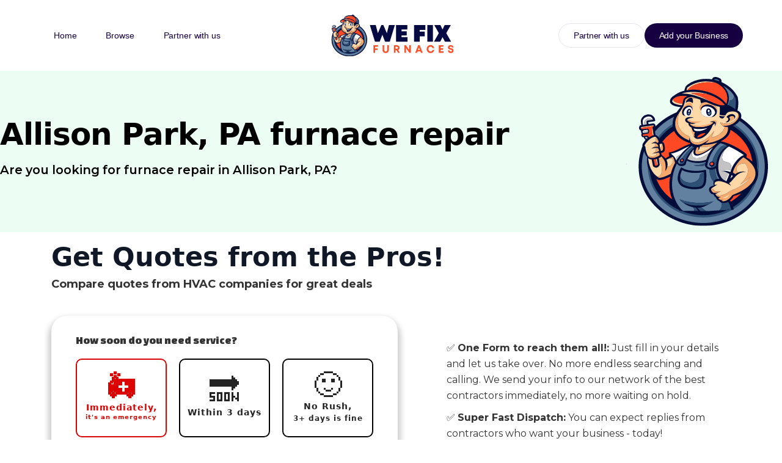

--- FILE ---
content_type: text/html; charset=utf-8
request_url: https://www.wefixfurnaces.com/location/allison-park-pa-usa
body_size: 5991
content:
<!DOCTYPE html><!-- Last Published: Tue Oct 08 2024 21:05:15 GMT+0000 (Coordinated Universal Time) --><html data-wf-domain="www.wefixfurnaces.com" data-wf-page="65bf9b6a66010ad14f51f099" data-wf-site="656babad4374af37285169cb" lang="en" data-wf-collection="65bf9b6a66010ad14f51f0c6" data-wf-item-slug="allison-park-pa-usa"><head><meta charset="utf-8"/><title>Allison Park, PA furnace repair</title><meta content="Are you looking for furnace repair in Allison Park, PA?" name="description"/><meta content="Allison Park, PA furnace repair" property="og:title"/><meta content="Are you looking for furnace repair in Allison Park, PA?" property="og:description"/><meta content="Allison Park, PA furnace repair" property="twitter:title"/><meta content="Are you looking for furnace repair in Allison Park, PA?" property="twitter:description"/><meta property="og:type" content="website"/><meta content="summary_large_image" name="twitter:card"/><meta content="width=device-width, initial-scale=1" name="viewport"/><link href="https://cdn.prod.website-files.com/656babad4374af37285169cb/css/wefixfurnaces.webflow.b00875a97.css" rel="stylesheet" type="text/css"/><link href="https://fonts.googleapis.com" rel="preconnect"/><link href="https://fonts.gstatic.com" rel="preconnect" crossorigin="anonymous"/><script src="https://ajax.googleapis.com/ajax/libs/webfont/1.6.26/webfont.js" type="text/javascript"></script><script type="text/javascript">WebFont.load({  google: {    families: ["Montserrat:100,100italic,200,200italic,300,300italic,400,400italic,500,500italic,600,600italic,700,700italic,800,800italic,900,900italic","Changa One:400,400italic","PT Sans:400,400italic,700,700italic","Open Sans:300,300italic,400,400italic,600,600italic,700,700italic,800,800italic","Lato:100,100italic,300,300italic,400,400italic,700,700italic,900,900italic"]  }});</script><script type="text/javascript">!function(o,c){var n=c.documentElement,t=" w-mod-";n.className+=t+"js",("ontouchstart"in o||o.DocumentTouch&&c instanceof DocumentTouch)&&(n.className+=t+"touch")}(window,document);</script><link href="https://cdn.prod.website-files.com/img/favicon.ico" rel="shortcut icon" type="image/x-icon"/><link href="https://cdn.prod.website-files.com/img/webclip.png" rel="apple-touch-icon"/><script async="" src="https://www.googletagmanager.com/gtag/js?id=G-SMNF4JGQEC"></script><script type="text/javascript">window.dataLayer = window.dataLayer || [];function gtag(){dataLayer.push(arguments);}gtag('set', 'developer_id.dZGVlNj', true);gtag('js', new Date());gtag('config', 'G-SMNF4JGQEC');</script><style>
	#default-fields {display: none; }
  .question { display: none; }
  .question:first-of-type { display: block; }
</style>
</head><body><div data-collapse="medium" data-animation="default" data-duration="400" data-easing="ease" data-easing2="ease" role="banner" class="f-navigation w-nav"><div class="f-navigation-container"><nav role="navigation" class="f-navigation-l w-nav-menu"><div><a href="/" class="f-navigation-link w-nav-link">Home</a><a href="/browse" class="f-navigation-link w-nav-link">Browse</a><a href="/partner" class="f-navigation-link only-mobile w-nav-link">Partner with us</a></div></nav><a href="/" class="f-navigation-logo-link w-inline-block"><img src="https://cdn.prod.website-files.com/656babad4374af37285169cb/65bbbc67fd82c761fc728998_horizontal-sized.svg" loading="lazy" width="124" alt="" class="f-logo"/></a><nav class="f-navigation-r"><a href="/partner" class="f-navigation-button-secondary w-inline-block"><div>Partner with us</div></a><a href="/plans" class="f-navigation-button w-inline-block"><div>Add your Business</div></a><div class="f-navigation-menu-button w-nav-button"><div class="w-icon-nav-menu"></div></div></nav></div></div><section class="primary-bg-section"><div class="f-container-regular-2 w-container"><div class="w-layout-grid walsh-main-grid-no-gap"><div id="w-node-_2abe12e5-d720-ff5b-400f-d1abe3a1ed3a-4f51f099" class="walsh-left-hero"><h2 class="brand-header-h1 no-burst">Allison Park, PA furnace repair</h2><div class="walsh-hero-p-wrapper"><p class="walsh-paragraph-serif-left-hero">Are you looking for furnace repair in Allison Park, PA?</p></div></div><div id="w-node-_2abe12e5-d720-ff5b-400f-d1abe3a1ed4b-4f51f099" class="walsh-ui-image-wrapper"><img src="https://cdn.prod.website-files.com/656babad4374af37285169cb/65bbcf35c01b10716b30b363_person.svg" loading="lazy" width="232" alt="" class="walsh-image-hero-device"/></div></div><div class="w-embed"><style>
.locations-list .w-dyn-item:not(:last-child) a::after {
  content: ", ";
}
</style></div></div></section><div class="f-section-large"><div class="f-container-regular-2 narrow"><h2 class="uui-heading-medium-3">Get Quotes from the Pros!</h2><div class="rich-text-block w-richtext"><h4 class="heading-2">Compare quotes from HVAC companies for great deals</h4></div><div id="info-wrapper" class="info-wrapper"><div class="form-holder"><div class="questions"><div id="urgency" question-text="How urgent is your need?" class="question"><div class="question-text">How soon do you need service?</div><div id="questions-list" class="question-list three"><a id="immediately" data-answer="Emergency" data-next-question="solution-kind" href="#" class="question-box emergency w-inline-block"><div data-system-working-answer="yes" class="button-wrap v-flex"><div class="emoji-large">🚑</div><div class="emergency">Immediately, <span class="text-span-3">it&#x27;s an emergency</span></div></div></a><a id="within-3-days" data-answer="Within 3 days" data-next-question="solution-kind" href="#" class="question-box w-inline-block"><div class="button-wrap"><div class="emoji-large">🔜</div><div class="default-button-text">Within 3 days</div></div></a><a id="three-plus" data-answer="1-5 Years Old" data-next-question="solution-kind" href="#" class="question-box w-inline-block"><div class="button-wrap"><div class="emoji-large">🙂</div><div class="default-button-text">No Rush, <span class="text-span-4">3+ days is fine</span></div></div></a></div></div><div id="solution-kind" question-text="What kind of HVAC System do you need?" class="question"><div class="question-text">What kind of  system do you need help with?</div><div id="questions-list" class="question-list"><a id="heating" data-answer="heating" data-next-question="system-working" href="#" class="question-box w-inline-block"><div class="button-wrap"><div class="emoji-large">🔥</div><div class="default-button-text">Heating</div></div></a><a id="cooling" data-answer="cooling" data-next-question="system-working" href="#" class="question-box w-inline-block"><div class="button-wrap"><div class="emoji-large">❄️</div><div class="default-button-text">Cooling</div></div></a><a id="both" data-answer="both" data-next-question="system-working" href="#" class="question-box w-inline-block"><div class="button-wrap"><div class="emoji-pair">🔥❄️</div><div class="default-button-text">Both <span class="help-text">Heating and Cooling</span></div></div></a><a id="unsure" data-answer="unsure" data-next-question="system-working" href="#" class="question-box w-inline-block"><div class="button-wrap"><div class="emoji-large">🤔</div><div class="default-button-text">Unsure <span class="text-span-5">I need help</span></div></div></a></div></div><div id="system-working" question-text="Is your system working?" class="question"><div class="question-text">Is your system working?</div><div id="questions-list" class="question-list"><a id="working-yes" data-answer="yes" data-next-question="system-age" href="#" class="question-box w-inline-block"><div data-system-working-answer="yes" class="button-wrap"><div class="emoji-large">🙂</div><div class="default-button-text">Yes</div></div></a><a id="working-no" data-answer="no" data-next-question="system-age" href="#" class="question-box w-inline-block"><div class="button-wrap"><div class="emoji-large">🥺</div><div class="default-button-text">No</div></div></a></div></div><div id="system-age" question-text="How old is your system?" class="question"><div class="question-text">How old is your system?</div><div id="questions-list" class="question-list"><a id="elevn-plus" data-answer="11+" data-next-question="system-type" href="#" class="question-box w-inline-block"><div data-system-working-answer="yes" class="button-wrap"><div class="default-button-text">11+ Years Old</div></div></a><a id="six-10" data-answer="6-10 Years Old" data-next-question="system-type" href="#" class="question-box w-inline-block"><div class="button-wrap"><div class="default-button-text">6-10 Years Old</div></div></a><a id="one-five" data-answer="1-5 Years Old" data-next-question="system-type" href="#" class="question-box w-inline-block"><div class="button-wrap"><div class="default-button-text">1-5 Years Old</div></div></a><a id="less-than-one" data-answer="Less than 1 year old" data-next-question="system-type" href="#" class="question-box w-inline-block"><div class="button-wrap"><div class="default-button-text">Less than 1 Year old</div></div></a><a id="not-present" data-answer="I don&#x27;t have one yet" data-next-question="system-type" href="#" class="question-box w-inline-block"><div class="button-wrap"><div class="default-button-text">I don&#x27;t have one yet. </div></div></a></div></div><div id="system-type" question-text="What is your system type?" class="question"><div class="question-text">What type is your system?</div><div id="questions-list" class="question-list"><a id="electric" data-answer="electric" data-next-question="system-located" href="#" class="question-box w-inline-block"><div data-system-working-answer="yes" class="button-wrap"><div class="default-button-text">Electric</div></div></a><a id="gas" data-answer="6-10 Years Old" data-next-question="system-location" href="#" class="question-box w-inline-block"><div class="button-wrap"><div class="default-button-text">Gas</div></div></a><a id="geo" data-answer="1-5 Years Old" data-next-question="system-location" href="#" class="question-box w-inline-block"><div class="button-wrap"><div class="default-button-text">Geo</div></div></a><a id="boiler" data-answer="Less than 1 year old" data-next-question="system-location" href="#" class="question-box w-inline-block"><div class="button-wrap"><div class="default-button-text">Boiler</div></div></a><a id="unsure" data-answer="I don&#x27;t have one yet" data-next-question="system-location" href="#" class="question-box w-inline-block"><div class="button-wrap"><div class="default-button-text">Unsure</div></div></a></div></div><div id="system-location" question-text="Where is your system located?" class="question"><div class="question-text">Where is your system located?</div><div id="questions-list" class="question-list"><a id="residential-house" data-answer="Residential House" data-next-question="property-owner" href="#" class="question-box w-inline-block"><div data-system-working-answer="yes" class="button-wrap"><div class="default-button-text">Residential House</div></div></a><a id="residential-condo" data-answer="Residential Condo" data-next-question="property-owner" href="#" class="question-box w-inline-block"><div class="button-wrap"><div class="default-button-text">Residential Condo</div></div></a><a id="commercial-building" data-answer="Commercial Building" data-next-question="property-owner" href="#" class="question-box w-inline-block"><div class="button-wrap"><div class="default-button-text">Commercial Building</div></div></a><a id="commerical-rooftop" data-answer="Commercial Rooftop" data-next-question="property-owner" href="#" class="question-box w-inline-block"><div class="button-wrap"><div class="default-button-text">Commercial Rooftop</div></div></a></div></div><div id="property-owner" question-text="Are you the property owner?" class="question"><div class="question-text">Are you the property Owner?</div><div id="questions-list" class="question-list"><a id="yes" data-answer="Yes" href="#" class="question-box w-inline-block"><div data-system-working-answer="yes" class="button-wrap"><div class="default-button-text">Yes</div></div></a><a id="no-but-authorized" data-answer="No, but authorized" href="#" class="question-box w-inline-block"><div class="button-wrap"><div class="default-button-text">No, but I am authorized to make changes</div></div></a><a id="no-can-connect" data-answer="No, but I can connect you" href="#" class="question-box w-inline-block"><div class="button-wrap"><div class="default-button-text">No, but I can connect you</div></div></a></div></div></div><div id="questions" class="w-layout-blockcontainer w-container"></div><div class="uui-contact05_content-3"><div id="default-fields" class="uui-contact05_form-wrapper-2 w-form"><form id="wf-form-WE-FIX-FURNACES-Lead-Gen-Form" name="wf-form-WE-FIX-FURNACES-Lead-Gen-Form" data-name="WE FIX FURNACES Lead Gen Form" method="get" class="uui-contact05_form" data-wf-page-id="65bf9b6a66010ad14f51f099" data-wf-element-id="19c4cddc-389e-ceca-9b70-d03b724e59d7"><div class="uui-form-field-wrapper"><label for="Name-3" class="uui-field-label-2">Name</label><input class="uui-form_input-3 w-input" maxlength="256" name="Name-2" data-name="Name 2" placeholder="Your name" type="text" id="Name-2" required=""/></div><div class="uui-form-field-wrapper"><label for="Location-3" class="uui-field-label-2">Where are you located?</label><input class="uui-form_input-3 w-input" maxlength="256" name="Location-2" data-name="Location 2" placeholder="e.g. Calgary, AB" type="text" id="Location-2" required=""/></div><div class="uui-form-field-wrapper"><label for="Email-3" class="uui-field-label-2">Email</label><input class="uui-form_input-3 w-input" maxlength="256" name="Email-2" data-name="Email 2" placeholder="e.g. you@company.com" type="email" id="Email-2" required=""/></div><div class="uui-form-field-wrapper"><label for="Phone-Number-6" class="uui-field-label-2">Phone Number</label><input class="uui-form_input-3 w-input" maxlength="256" name="Phone-Number-5" data-name="Phone Number 5" placeholder="(403) 867-5309" type="tel" id="Phone-Number-5" required=""/><div class="w-embed w-script"><script>
window.addEventListener("DOMContentLoaded", (event) => {
  document.getElementById("url").value = window.location;
  document.getElementById("page-title").value = document.title;
});
</script>

<input type="hidden" class="text-field w-input" maxlength="256" name="url" data-name="URL" id="url">
<input type="hidden" class="text-field w-input" maxlength="256" name="page-title" data-name="page-title" id="page-title"></div></div><label id="Contact05-checkbox" class="w-checkbox uui-form-checkbox hide"><div class="w-checkbox-input w-checkbox-input--inputType-custom uui-form-checkbox-icon-2"></div><input type="checkbox" name="Contact-05-checkbox-3" id="Contact-05-checkbox-3" data-name="Contact 05 Checkbox 3" required="" style="opacity:0;position:absolute;z-index:-1"/><span for="Contact-05-checkbox-3" class="uui-form-checkbox-label-2 w-form-label">You agree to allow our network of contractors contact you about this service via email, text or phone. You can revoke this permission anytime.</span></label><div id="w-node-_19c4cddc-389e-ceca-9b70-d03b724e5a69-4f51f099" class="uui-form-button-wrapper"><input type="submit" data-wait="Please wait..." id="w-node-_19c4cddc-389e-ceca-9b70-d03b724e5a6a-4f51f099" class="uui-button-4 w-button" value="Get Quotes Now!"/></div></form><div class="success-message w-form-done"><div class="success-text"><span class="text-span-2">Awesome! <br/></span><br/>We&#x27;re connecting you to local Pros and you should hear from them shortly!<br/><br/>Please keep in mind timezones and likely working hours. Though these Pros are go getters, they do sleep from time to time 😉</div></div><div class="error-message w-form-fail"><div class="error-text">Oops! Something went wrong while submitting the form.</div></div></div></div></div><div id="w-node-_2395b118-d93e-2645-fea2-0cf2ec9b3ee3-4f51f099" class="uui-contact05_image-wrapper"><div class="business-results"><h3 class="f-h3-heading w-condition-invisible">Allison Park Furnace Repair Companies</h3><div class="w-dyn-list"><div class="empty-state w-dyn-empty"><div class="text-block-2">No Companies yet, add yours? Email <a href="mailto:people@themorningdispatch.com?subject=I&#x27;d%20like%20to%20be%20listed!" class="link">people@themorningdispatch.com</a></div></div></div><div class="rich-text-block w-richtext"><ul role="list" class="list-2"><li class="list-item-6">✅ <strong>One Form to reach them all!: </strong>Just fill in your details and let us take over. No more endless searching and calling. We send your info to our network of the best contractors immediately, no more waiting on hold.</li><li class="list-item-6">✅ <strong>Super Fast Dispatch:</strong> You can expect replies from contractors who want your business - today!</li><li class="list-item-6">✅ <strong>Prompt Responses:</strong> Get fast, competitive offers from professionals ready to win your business.</li></ul></div></div></div></div></div></div><footer class="uui-footer04_component"><div class="uui-page-padding-3"><div class="uui-container-large-4"><div class="uui-padding-vertical-xlarge"><div class="w-layout-grid uui-footer04_top-wrapper"><a href="/browse" id="w-node-_0f73af54-3c92-8929-77bb-b2d8fbf68258-fbf68253" class="uui-navbar08_logo-link w-nav-brand"><img src="https://cdn.prod.website-files.com/656babad4374af37285169cb/65bbbc67fd82c761fc728998_horizontal-sized.svg" loading="eager" height="" alt="Untitled UI logomark" class="uui-styleguide_logomark-bg"/></a><div class="w-layout-grid uui-footer04_link-list"><a href="#" class="uui-footer04_link w-inline-block"><div>How it works</div></a><a href="/plans" class="uui-footer04_link w-inline-block"><div>Add my business</div></a><a href="#" class="uui-footer04_link w-inline-block"></a><a href="#" class="uui-footer04_link w-inline-block"></a><a href="https://billing.stripe.com/p/login/28o9Cfehs0Eg87K9AA" class="uui-footer04_link w-inline-block"><div>Billing Portal</div></a><a href="#" class="uui-footer04_link w-inline-block"><div>Privacy</div></a></div></div><div class="uui-footer04_bottom-wrapper"><div class="uui-text-size-small-3 text-color-gray500">© 2024 WeFixFurnaces.com</div><div class="w-layout-grid uui-footer04_legal-list"><a href="#" class="uui-footer04_legal-link">Terms</a><a href="#" class="uui-footer04_legal-link">Privacy</a><a href="#" class="uui-footer04_legal-link">Cookies</a></div></div></div></div></div></footer><script src="https://d3e54v103j8qbb.cloudfront.net/js/jquery-3.5.1.min.dc5e7f18c8.js?site=656babad4374af37285169cb" type="text/javascript" integrity="sha256-9/aliU8dGd2tb6OSsuzixeV4y/faTqgFtohetphbbj0=" crossorigin="anonymous"></script><script src="https://cdn.prod.website-files.com/656babad4374af37285169cb/js/webflow.3dcbc3523.js" type="text/javascript"></script><script>
document.addEventListener('DOMContentLoaded', (event) => {
  const selections = []; // Use an array to store selections as objects

  document.querySelectorAll('.questions .question-box').forEach(link => {
    link.addEventListener('click', (e) => {
      e.preventDefault(); // Prevent the default link action

      const questionBox = e.target.closest('.question-box');
      const questionText = questionBox.closest('.question').getAttribute('question-text');
      const answer = questionBox.dataset.answer; // Updated to use data-answer
      const nextQuestionId = questionBox.dataset.nextQuestion;

      // Store the question and answer
      selections.push({ question: questionText, answer: answer });

      // Hide the current question container
      questionBox.closest('.question').style.display = 'none';

      // If there's a next question ID, show the next question container
      if (nextQuestionId) {
        document.getElementById(nextQuestionId).style.display = 'block';
      } else { // No next question, show default fields and append selections as hidden fields
        document.querySelector('#default-fields').style.display = 'block';
        appendSelectionsAsHiddenFields(selections);
      }
    });
  });
});

function appendSelectionsAsHiddenFields(selections) {
  const form = document.querySelector('#default-fields form');
  selections.forEach((selection, index) => {
    // Append question
    const questionInput = document.createElement('input');
    questionInput.type = 'hidden';
    questionInput.name = `question${index + 1}`;
    questionInput.value = selection.question;
    form.appendChild(questionInput);

    // Append answer
    const answerInput = document.createElement('input');
    answerInput.type = 'hidden';
    answerInput.name = `answer${index + 1}`;
    answerInput.value = selection.answer;
    form.appendChild(answerInput);
  });
}


</script>
</body></html>

--- FILE ---
content_type: text/css
request_url: https://cdn.prod.website-files.com/656babad4374af37285169cb/css/wefixfurnaces.webflow.b00875a97.css
body_size: 25885
content:
html {
  -webkit-text-size-adjust: 100%;
  -ms-text-size-adjust: 100%;
  font-family: sans-serif;
}

body {
  margin: 0;
}

article, aside, details, figcaption, figure, footer, header, hgroup, main, menu, nav, section, summary {
  display: block;
}

audio, canvas, progress, video {
  vertical-align: baseline;
  display: inline-block;
}

audio:not([controls]) {
  height: 0;
  display: none;
}

[hidden], template {
  display: none;
}

a {
  background-color: #0000;
}

a:active, a:hover {
  outline: 0;
}

abbr[title] {
  border-bottom: 1px dotted;
}

b, strong {
  font-weight: bold;
}

dfn {
  font-style: italic;
}

h1 {
  margin: .67em 0;
  font-size: 2em;
}

mark {
  color: #000;
  background: #ff0;
}

small {
  font-size: 80%;
}

sub, sup {
  vertical-align: baseline;
  font-size: 75%;
  line-height: 0;
  position: relative;
}

sup {
  top: -.5em;
}

sub {
  bottom: -.25em;
}

img {
  border: 0;
}

svg:not(:root) {
  overflow: hidden;
}

hr {
  box-sizing: content-box;
  height: 0;
}

pre {
  overflow: auto;
}

code, kbd, pre, samp {
  font-family: monospace;
  font-size: 1em;
}

button, input, optgroup, select, textarea {
  color: inherit;
  font: inherit;
  margin: 0;
}

button {
  overflow: visible;
}

button, select {
  text-transform: none;
}

button, html input[type="button"], input[type="reset"] {
  -webkit-appearance: button;
  cursor: pointer;
}

button[disabled], html input[disabled] {
  cursor: default;
}

button::-moz-focus-inner, input::-moz-focus-inner {
  border: 0;
  padding: 0;
}

input {
  line-height: normal;
}

input[type="checkbox"], input[type="radio"] {
  box-sizing: border-box;
  padding: 0;
}

input[type="number"]::-webkit-inner-spin-button, input[type="number"]::-webkit-outer-spin-button {
  height: auto;
}

input[type="search"] {
  -webkit-appearance: none;
}

input[type="search"]::-webkit-search-cancel-button, input[type="search"]::-webkit-search-decoration {
  -webkit-appearance: none;
}

legend {
  border: 0;
  padding: 0;
}

textarea {
  overflow: auto;
}

optgroup {
  font-weight: bold;
}

table {
  border-collapse: collapse;
  border-spacing: 0;
}

td, th {
  padding: 0;
}

@font-face {
  font-family: webflow-icons;
  src: url("[data-uri]") format("truetype");
  font-weight: normal;
  font-style: normal;
}

[class^="w-icon-"], [class*=" w-icon-"] {
  speak: none;
  font-variant: normal;
  text-transform: none;
  -webkit-font-smoothing: antialiased;
  -moz-osx-font-smoothing: grayscale;
  font-style: normal;
  font-weight: normal;
  line-height: 1;
  font-family: webflow-icons !important;
}

.w-icon-slider-right:before {
  content: "";
}

.w-icon-slider-left:before {
  content: "";
}

.w-icon-nav-menu:before {
  content: "";
}

.w-icon-arrow-down:before, .w-icon-dropdown-toggle:before {
  content: "";
}

.w-icon-file-upload-remove:before {
  content: "";
}

.w-icon-file-upload-icon:before {
  content: "";
}

* {
  box-sizing: border-box;
}

html {
  height: 100%;
}

body {
  color: #333;
  background-color: #fff;
  min-height: 100%;
  margin: 0;
  font-family: Arial, sans-serif;
  font-size: 14px;
  line-height: 20px;
}

img {
  vertical-align: middle;
  max-width: 100%;
  display: inline-block;
}

html.w-mod-touch * {
  background-attachment: scroll !important;
}

.w-block {
  display: block;
}

.w-inline-block {
  max-width: 100%;
  display: inline-block;
}

.w-clearfix:before, .w-clearfix:after {
  content: " ";
  grid-area: 1 / 1 / 2 / 2;
  display: table;
}

.w-clearfix:after {
  clear: both;
}

.w-hidden {
  display: none;
}

.w-button {
  color: #fff;
  line-height: inherit;
  cursor: pointer;
  background-color: #3898ec;
  border: 0;
  border-radius: 0;
  padding: 9px 15px;
  text-decoration: none;
  display: inline-block;
}

input.w-button {
  -webkit-appearance: button;
}

html[data-w-dynpage] [data-w-cloak] {
  color: #0000 !important;
}

.w-code-block {
  margin: unset;
}

pre.w-code-block code {
  all: inherit;
}

.w-optimization {
  display: contents;
}

.w-webflow-badge, .w-webflow-badge * {
  z-index: auto;
  visibility: visible;
  box-sizing: border-box;
  float: none;
  clear: none;
  box-shadow: none;
  opacity: 1;
  direction: ltr;
  font-family: inherit;
  font-weight: inherit;
  color: inherit;
  font-size: inherit;
  line-height: inherit;
  font-style: inherit;
  font-variant: inherit;
  text-align: inherit;
  letter-spacing: inherit;
  -webkit-text-decoration: inherit;
  text-decoration: inherit;
  text-indent: 0;
  text-transform: inherit;
  text-shadow: none;
  font-smoothing: auto;
  vertical-align: baseline;
  cursor: inherit;
  white-space: inherit;
  word-break: normal;
  word-spacing: normal;
  word-wrap: normal;
  background: none;
  border: 0 #0000;
  border-radius: 0;
  width: auto;
  min-width: 0;
  max-width: none;
  height: auto;
  min-height: 0;
  max-height: none;
  margin: 0;
  padding: 0;
  list-style-type: disc;
  transition: none;
  display: block;
  position: static;
  inset: auto;
  overflow: visible;
  transform: none;
}

.w-webflow-badge {
  white-space: nowrap;
  cursor: pointer;
  box-shadow: 0 0 0 1px #0000001a, 0 1px 3px #0000001a;
  visibility: visible !important;
  z-index: 2147483647 !important;
  color: #aaadb0 !important;
  opacity: 1 !important;
  background-color: #fff !important;
  border-radius: 3px !important;
  width: auto !important;
  height: auto !important;
  margin: 0 !important;
  padding: 6px !important;
  font-size: 12px !important;
  line-height: 14px !important;
  text-decoration: none !important;
  display: inline-block !important;
  position: fixed !important;
  inset: auto 12px 12px auto !important;
  overflow: visible !important;
  transform: none !important;
}

.w-webflow-badge > img {
  visibility: visible !important;
  opacity: 1 !important;
  vertical-align: middle !important;
  display: inline-block !important;
}

h1, h2, h3, h4, h5, h6 {
  margin-bottom: 10px;
  font-weight: bold;
}

h1 {
  margin-top: 20px;
  font-size: 38px;
  line-height: 44px;
}

h2 {
  margin-top: 20px;
  font-size: 32px;
  line-height: 36px;
}

h3 {
  margin-top: 20px;
  font-size: 24px;
  line-height: 30px;
}

h4 {
  margin-top: 10px;
  font-size: 18px;
  line-height: 24px;
}

h5 {
  margin-top: 10px;
  font-size: 14px;
  line-height: 20px;
}

h6 {
  margin-top: 10px;
  font-size: 12px;
  line-height: 18px;
}

p {
  margin-top: 0;
  margin-bottom: 10px;
}

blockquote {
  border-left: 5px solid #e2e2e2;
  margin: 0 0 10px;
  padding: 10px 20px;
  font-size: 18px;
  line-height: 22px;
}

figure {
  margin: 0 0 10px;
}

figcaption {
  text-align: center;
  margin-top: 5px;
}

ul, ol {
  margin-top: 0;
  margin-bottom: 10px;
  padding-left: 40px;
}

.w-list-unstyled {
  padding-left: 0;
  list-style: none;
}

.w-embed:before, .w-embed:after {
  content: " ";
  grid-area: 1 / 1 / 2 / 2;
  display: table;
}

.w-embed:after {
  clear: both;
}

.w-video {
  width: 100%;
  padding: 0;
  position: relative;
}

.w-video iframe, .w-video object, .w-video embed {
  border: none;
  width: 100%;
  height: 100%;
  position: absolute;
  top: 0;
  left: 0;
}

fieldset {
  border: 0;
  margin: 0;
  padding: 0;
}

button, [type="button"], [type="reset"] {
  cursor: pointer;
  -webkit-appearance: button;
  border: 0;
}

.w-form {
  margin: 0 0 15px;
}

.w-form-done {
  text-align: center;
  background-color: #ddd;
  padding: 20px;
  display: none;
}

.w-form-fail {
  background-color: #ffdede;
  margin-top: 10px;
  padding: 10px;
  display: none;
}

label {
  margin-bottom: 5px;
  font-weight: bold;
  display: block;
}

.w-input, .w-select {
  color: #333;
  vertical-align: middle;
  background-color: #fff;
  border: 1px solid #ccc;
  width: 100%;
  height: 38px;
  margin-bottom: 10px;
  padding: 8px 12px;
  font-size: 14px;
  line-height: 1.42857;
  display: block;
}

.w-input::placeholder, .w-select::placeholder {
  color: #999;
}

.w-input:focus, .w-select:focus {
  border-color: #3898ec;
  outline: 0;
}

.w-input[disabled], .w-select[disabled], .w-input[readonly], .w-select[readonly], fieldset[disabled] .w-input, fieldset[disabled] .w-select {
  cursor: not-allowed;
}

.w-input[disabled]:not(.w-input-disabled), .w-select[disabled]:not(.w-input-disabled), .w-input[readonly], .w-select[readonly], fieldset[disabled]:not(.w-input-disabled) .w-input, fieldset[disabled]:not(.w-input-disabled) .w-select {
  background-color: #eee;
}

textarea.w-input, textarea.w-select {
  height: auto;
}

.w-select {
  background-color: #f3f3f3;
}

.w-select[multiple] {
  height: auto;
}

.w-form-label {
  cursor: pointer;
  margin-bottom: 0;
  font-weight: normal;
  display: inline-block;
}

.w-radio {
  margin-bottom: 5px;
  padding-left: 20px;
  display: block;
}

.w-radio:before, .w-radio:after {
  content: " ";
  grid-area: 1 / 1 / 2 / 2;
  display: table;
}

.w-radio:after {
  clear: both;
}

.w-radio-input {
  float: left;
  margin: 3px 0 0 -20px;
  line-height: normal;
}

.w-file-upload {
  margin-bottom: 10px;
  display: block;
}

.w-file-upload-input {
  opacity: 0;
  z-index: -100;
  width: .1px;
  height: .1px;
  position: absolute;
  overflow: hidden;
}

.w-file-upload-default, .w-file-upload-uploading, .w-file-upload-success {
  color: #333;
  display: inline-block;
}

.w-file-upload-error {
  margin-top: 10px;
  display: block;
}

.w-file-upload-default.w-hidden, .w-file-upload-uploading.w-hidden, .w-file-upload-error.w-hidden, .w-file-upload-success.w-hidden {
  display: none;
}

.w-file-upload-uploading-btn {
  cursor: pointer;
  background-color: #fafafa;
  border: 1px solid #ccc;
  margin: 0;
  padding: 8px 12px;
  font-size: 14px;
  font-weight: normal;
  display: flex;
}

.w-file-upload-file {
  background-color: #fafafa;
  border: 1px solid #ccc;
  flex-grow: 1;
  justify-content: space-between;
  margin: 0;
  padding: 8px 9px 8px 11px;
  display: flex;
}

.w-file-upload-file-name {
  font-size: 14px;
  font-weight: normal;
  display: block;
}

.w-file-remove-link {
  cursor: pointer;
  width: auto;
  height: auto;
  margin-top: 3px;
  margin-left: 10px;
  padding: 3px;
  display: block;
}

.w-icon-file-upload-remove {
  margin: auto;
  font-size: 10px;
}

.w-file-upload-error-msg {
  color: #ea384c;
  padding: 2px 0;
  display: inline-block;
}

.w-file-upload-info {
  padding: 0 12px;
  line-height: 38px;
  display: inline-block;
}

.w-file-upload-label {
  cursor: pointer;
  background-color: #fafafa;
  border: 1px solid #ccc;
  margin: 0;
  padding: 8px 12px;
  font-size: 14px;
  font-weight: normal;
  display: inline-block;
}

.w-icon-file-upload-icon, .w-icon-file-upload-uploading {
  width: 20px;
  margin-right: 8px;
  display: inline-block;
}

.w-icon-file-upload-uploading {
  height: 20px;
}

.w-container {
  max-width: 940px;
  margin-left: auto;
  margin-right: auto;
}

.w-container:before, .w-container:after {
  content: " ";
  grid-area: 1 / 1 / 2 / 2;
  display: table;
}

.w-container:after {
  clear: both;
}

.w-container .w-row {
  margin-left: -10px;
  margin-right: -10px;
}

.w-row:before, .w-row:after {
  content: " ";
  grid-area: 1 / 1 / 2 / 2;
  display: table;
}

.w-row:after {
  clear: both;
}

.w-row .w-row {
  margin-left: 0;
  margin-right: 0;
}

.w-col {
  float: left;
  width: 100%;
  min-height: 1px;
  padding-left: 10px;
  padding-right: 10px;
  position: relative;
}

.w-col .w-col {
  padding-left: 0;
  padding-right: 0;
}

.w-col-1 {
  width: 8.33333%;
}

.w-col-2 {
  width: 16.6667%;
}

.w-col-3 {
  width: 25%;
}

.w-col-4 {
  width: 33.3333%;
}

.w-col-5 {
  width: 41.6667%;
}

.w-col-6 {
  width: 50%;
}

.w-col-7 {
  width: 58.3333%;
}

.w-col-8 {
  width: 66.6667%;
}

.w-col-9 {
  width: 75%;
}

.w-col-10 {
  width: 83.3333%;
}

.w-col-11 {
  width: 91.6667%;
}

.w-col-12 {
  width: 100%;
}

.w-hidden-main {
  display: none !important;
}

@media screen and (max-width: 991px) {
  .w-container {
    max-width: 728px;
  }

  .w-hidden-main {
    display: inherit !important;
  }

  .w-hidden-medium {
    display: none !important;
  }

  .w-col-medium-1 {
    width: 8.33333%;
  }

  .w-col-medium-2 {
    width: 16.6667%;
  }

  .w-col-medium-3 {
    width: 25%;
  }

  .w-col-medium-4 {
    width: 33.3333%;
  }

  .w-col-medium-5 {
    width: 41.6667%;
  }

  .w-col-medium-6 {
    width: 50%;
  }

  .w-col-medium-7 {
    width: 58.3333%;
  }

  .w-col-medium-8 {
    width: 66.6667%;
  }

  .w-col-medium-9 {
    width: 75%;
  }

  .w-col-medium-10 {
    width: 83.3333%;
  }

  .w-col-medium-11 {
    width: 91.6667%;
  }

  .w-col-medium-12 {
    width: 100%;
  }

  .w-col-stack {
    width: 100%;
    left: auto;
    right: auto;
  }
}

@media screen and (max-width: 767px) {
  .w-hidden-main, .w-hidden-medium {
    display: inherit !important;
  }

  .w-hidden-small {
    display: none !important;
  }

  .w-row, .w-container .w-row {
    margin-left: 0;
    margin-right: 0;
  }

  .w-col {
    width: 100%;
    left: auto;
    right: auto;
  }

  .w-col-small-1 {
    width: 8.33333%;
  }

  .w-col-small-2 {
    width: 16.6667%;
  }

  .w-col-small-3 {
    width: 25%;
  }

  .w-col-small-4 {
    width: 33.3333%;
  }

  .w-col-small-5 {
    width: 41.6667%;
  }

  .w-col-small-6 {
    width: 50%;
  }

  .w-col-small-7 {
    width: 58.3333%;
  }

  .w-col-small-8 {
    width: 66.6667%;
  }

  .w-col-small-9 {
    width: 75%;
  }

  .w-col-small-10 {
    width: 83.3333%;
  }

  .w-col-small-11 {
    width: 91.6667%;
  }

  .w-col-small-12 {
    width: 100%;
  }
}

@media screen and (max-width: 479px) {
  .w-container {
    max-width: none;
  }

  .w-hidden-main, .w-hidden-medium, .w-hidden-small {
    display: inherit !important;
  }

  .w-hidden-tiny {
    display: none !important;
  }

  .w-col {
    width: 100%;
  }

  .w-col-tiny-1 {
    width: 8.33333%;
  }

  .w-col-tiny-2 {
    width: 16.6667%;
  }

  .w-col-tiny-3 {
    width: 25%;
  }

  .w-col-tiny-4 {
    width: 33.3333%;
  }

  .w-col-tiny-5 {
    width: 41.6667%;
  }

  .w-col-tiny-6 {
    width: 50%;
  }

  .w-col-tiny-7 {
    width: 58.3333%;
  }

  .w-col-tiny-8 {
    width: 66.6667%;
  }

  .w-col-tiny-9 {
    width: 75%;
  }

  .w-col-tiny-10 {
    width: 83.3333%;
  }

  .w-col-tiny-11 {
    width: 91.6667%;
  }

  .w-col-tiny-12 {
    width: 100%;
  }
}

.w-widget {
  position: relative;
}

.w-widget-map {
  width: 100%;
  height: 400px;
}

.w-widget-map label {
  width: auto;
  display: inline;
}

.w-widget-map img {
  max-width: inherit;
}

.w-widget-map .gm-style-iw {
  text-align: center;
}

.w-widget-map .gm-style-iw > button {
  display: none !important;
}

.w-widget-twitter {
  overflow: hidden;
}

.w-widget-twitter-count-shim {
  vertical-align: top;
  text-align: center;
  background: #fff;
  border: 1px solid #758696;
  border-radius: 3px;
  width: 28px;
  height: 20px;
  display: inline-block;
  position: relative;
}

.w-widget-twitter-count-shim * {
  pointer-events: none;
  -webkit-user-select: none;
  user-select: none;
}

.w-widget-twitter-count-shim .w-widget-twitter-count-inner {
  text-align: center;
  color: #999;
  font-family: serif;
  font-size: 15px;
  line-height: 12px;
  position: relative;
}

.w-widget-twitter-count-shim .w-widget-twitter-count-clear {
  display: block;
  position: relative;
}

.w-widget-twitter-count-shim.w--large {
  width: 36px;
  height: 28px;
}

.w-widget-twitter-count-shim.w--large .w-widget-twitter-count-inner {
  font-size: 18px;
  line-height: 18px;
}

.w-widget-twitter-count-shim:not(.w--vertical) {
  margin-left: 5px;
  margin-right: 8px;
}

.w-widget-twitter-count-shim:not(.w--vertical).w--large {
  margin-left: 6px;
}

.w-widget-twitter-count-shim:not(.w--vertical):before, .w-widget-twitter-count-shim:not(.w--vertical):after {
  content: " ";
  pointer-events: none;
  border: solid #0000;
  width: 0;
  height: 0;
  position: absolute;
  top: 50%;
  left: 0;
}

.w-widget-twitter-count-shim:not(.w--vertical):before {
  border-width: 4px;
  border-color: #75869600 #5d6c7b #75869600 #75869600;
  margin-top: -4px;
  margin-left: -9px;
}

.w-widget-twitter-count-shim:not(.w--vertical).w--large:before {
  border-width: 5px;
  margin-top: -5px;
  margin-left: -10px;
}

.w-widget-twitter-count-shim:not(.w--vertical):after {
  border-width: 4px;
  border-color: #fff0 #fff #fff0 #fff0;
  margin-top: -4px;
  margin-left: -8px;
}

.w-widget-twitter-count-shim:not(.w--vertical).w--large:after {
  border-width: 5px;
  margin-top: -5px;
  margin-left: -9px;
}

.w-widget-twitter-count-shim.w--vertical {
  width: 61px;
  height: 33px;
  margin-bottom: 8px;
}

.w-widget-twitter-count-shim.w--vertical:before, .w-widget-twitter-count-shim.w--vertical:after {
  content: " ";
  pointer-events: none;
  border: solid #0000;
  width: 0;
  height: 0;
  position: absolute;
  top: 100%;
  left: 50%;
}

.w-widget-twitter-count-shim.w--vertical:before {
  border-width: 5px;
  border-color: #5d6c7b #75869600 #75869600;
  margin-left: -5px;
}

.w-widget-twitter-count-shim.w--vertical:after {
  border-width: 4px;
  border-color: #fff #fff0 #fff0;
  margin-left: -4px;
}

.w-widget-twitter-count-shim.w--vertical .w-widget-twitter-count-inner {
  font-size: 18px;
  line-height: 22px;
}

.w-widget-twitter-count-shim.w--vertical.w--large {
  width: 76px;
}

.w-background-video {
  color: #fff;
  height: 500px;
  position: relative;
  overflow: hidden;
}

.w-background-video > video {
  object-fit: cover;
  z-index: -100;
  background-position: 50%;
  background-size: cover;
  width: 100%;
  height: 100%;
  margin: auto;
  position: absolute;
  inset: -100%;
}

.w-background-video > video::-webkit-media-controls-start-playback-button {
  -webkit-appearance: none;
  display: none !important;
}

.w-background-video--control {
  background-color: #0000;
  padding: 0;
  position: absolute;
  bottom: 1em;
  right: 1em;
}

.w-background-video--control > [hidden] {
  display: none !important;
}

.w-slider {
  text-align: center;
  clear: both;
  -webkit-tap-highlight-color: #0000;
  tap-highlight-color: #0000;
  background: #ddd;
  height: 300px;
  position: relative;
}

.w-slider-mask {
  z-index: 1;
  white-space: nowrap;
  height: 100%;
  display: block;
  position: relative;
  left: 0;
  right: 0;
  overflow: hidden;
}

.w-slide {
  vertical-align: top;
  white-space: normal;
  text-align: left;
  width: 100%;
  height: 100%;
  display: inline-block;
  position: relative;
}

.w-slider-nav {
  z-index: 2;
  text-align: center;
  -webkit-tap-highlight-color: #0000;
  tap-highlight-color: #0000;
  height: 40px;
  margin: auto;
  padding-top: 10px;
  position: absolute;
  inset: auto 0 0;
}

.w-slider-nav.w-round > div {
  border-radius: 100%;
}

.w-slider-nav.w-num > div {
  font-size: inherit;
  line-height: inherit;
  width: auto;
  height: auto;
  padding: .2em .5em;
}

.w-slider-nav.w-shadow > div {
  box-shadow: 0 0 3px #3336;
}

.w-slider-nav-invert {
  color: #fff;
}

.w-slider-nav-invert > div {
  background-color: #2226;
}

.w-slider-nav-invert > div.w-active {
  background-color: #222;
}

.w-slider-dot {
  cursor: pointer;
  background-color: #fff6;
  width: 1em;
  height: 1em;
  margin: 0 3px .5em;
  transition: background-color .1s, color .1s;
  display: inline-block;
  position: relative;
}

.w-slider-dot.w-active {
  background-color: #fff;
}

.w-slider-dot:focus {
  outline: none;
  box-shadow: 0 0 0 2px #fff;
}

.w-slider-dot:focus.w-active {
  box-shadow: none;
}

.w-slider-arrow-left, .w-slider-arrow-right {
  cursor: pointer;
  color: #fff;
  -webkit-tap-highlight-color: #0000;
  tap-highlight-color: #0000;
  -webkit-user-select: none;
  user-select: none;
  width: 80px;
  margin: auto;
  font-size: 40px;
  position: absolute;
  inset: 0;
  overflow: hidden;
}

.w-slider-arrow-left [class^="w-icon-"], .w-slider-arrow-right [class^="w-icon-"], .w-slider-arrow-left [class*=" w-icon-"], .w-slider-arrow-right [class*=" w-icon-"] {
  position: absolute;
}

.w-slider-arrow-left:focus, .w-slider-arrow-right:focus {
  outline: 0;
}

.w-slider-arrow-left {
  z-index: 3;
  right: auto;
}

.w-slider-arrow-right {
  z-index: 4;
  left: auto;
}

.w-icon-slider-left, .w-icon-slider-right {
  width: 1em;
  height: 1em;
  margin: auto;
  inset: 0;
}

.w-slider-aria-label {
  clip: rect(0 0 0 0);
  border: 0;
  width: 1px;
  height: 1px;
  margin: -1px;
  padding: 0;
  position: absolute;
  overflow: hidden;
}

.w-slider-force-show {
  display: block !important;
}

.w-dropdown {
  text-align: left;
  z-index: 900;
  margin-left: auto;
  margin-right: auto;
  display: inline-block;
  position: relative;
}

.w-dropdown-btn, .w-dropdown-toggle, .w-dropdown-link {
  vertical-align: top;
  color: #222;
  text-align: left;
  white-space: nowrap;
  margin-left: auto;
  margin-right: auto;
  padding: 20px;
  text-decoration: none;
  position: relative;
}

.w-dropdown-toggle {
  -webkit-user-select: none;
  user-select: none;
  cursor: pointer;
  padding-right: 40px;
  display: inline-block;
}

.w-dropdown-toggle:focus {
  outline: 0;
}

.w-icon-dropdown-toggle {
  width: 1em;
  height: 1em;
  margin: auto 20px auto auto;
  position: absolute;
  top: 0;
  bottom: 0;
  right: 0;
}

.w-dropdown-list {
  background: #ddd;
  min-width: 100%;
  display: none;
  position: absolute;
}

.w-dropdown-list.w--open {
  display: block;
}

.w-dropdown-link {
  color: #222;
  padding: 10px 20px;
  display: block;
}

.w-dropdown-link.w--current {
  color: #0082f3;
}

.w-dropdown-link:focus {
  outline: 0;
}

@media screen and (max-width: 767px) {
  .w-nav-brand {
    padding-left: 10px;
  }
}

.w-lightbox-backdrop {
  cursor: auto;
  letter-spacing: normal;
  text-indent: 0;
  text-shadow: none;
  text-transform: none;
  visibility: visible;
  white-space: normal;
  word-break: normal;
  word-spacing: normal;
  word-wrap: normal;
  color: #fff;
  text-align: center;
  z-index: 2000;
  opacity: 0;
  -webkit-user-select: none;
  -moz-user-select: none;
  -webkit-tap-highlight-color: transparent;
  background: #000000e6;
  outline: 0;
  font-family: Helvetica Neue, Helvetica, Ubuntu, Segoe UI, Verdana, sans-serif;
  font-size: 17px;
  font-style: normal;
  font-weight: 300;
  line-height: 1.2;
  list-style: disc;
  position: fixed;
  inset: 0;
  -webkit-transform: translate(0);
}

.w-lightbox-backdrop, .w-lightbox-container {
  -webkit-overflow-scrolling: touch;
  height: 100%;
  overflow: auto;
}

.w-lightbox-content {
  height: 100vh;
  position: relative;
  overflow: hidden;
}

.w-lightbox-view {
  opacity: 0;
  width: 100vw;
  height: 100vh;
  position: absolute;
}

.w-lightbox-view:before {
  content: "";
  height: 100vh;
}

.w-lightbox-group, .w-lightbox-group .w-lightbox-view, .w-lightbox-group .w-lightbox-view:before {
  height: 86vh;
}

.w-lightbox-frame, .w-lightbox-view:before {
  vertical-align: middle;
  display: inline-block;
}

.w-lightbox-figure {
  margin: 0;
  position: relative;
}

.w-lightbox-group .w-lightbox-figure {
  cursor: pointer;
}

.w-lightbox-img {
  width: auto;
  max-width: none;
  height: auto;
}

.w-lightbox-image {
  float: none;
  max-width: 100vw;
  max-height: 100vh;
  display: block;
}

.w-lightbox-group .w-lightbox-image {
  max-height: 86vh;
}

.w-lightbox-caption {
  text-align: left;
  text-overflow: ellipsis;
  white-space: nowrap;
  background: #0006;
  padding: .5em 1em;
  position: absolute;
  bottom: 0;
  left: 0;
  right: 0;
  overflow: hidden;
}

.w-lightbox-embed {
  width: 100%;
  height: 100%;
  position: absolute;
  inset: 0;
}

.w-lightbox-control {
  cursor: pointer;
  background-position: center;
  background-repeat: no-repeat;
  background-size: 24px;
  width: 4em;
  transition: all .3s;
  position: absolute;
  top: 0;
}

.w-lightbox-left {
  background-image: url("[data-uri]");
  display: none;
  bottom: 0;
  left: 0;
}

.w-lightbox-right {
  background-image: url("[data-uri]");
  display: none;
  bottom: 0;
  right: 0;
}

.w-lightbox-close {
  background-image: url("[data-uri]");
  background-size: 18px;
  height: 2.6em;
  right: 0;
}

.w-lightbox-strip {
  white-space: nowrap;
  padding: 0 1vh;
  line-height: 0;
  position: absolute;
  bottom: 0;
  left: 0;
  right: 0;
  overflow: auto hidden;
}

.w-lightbox-item {
  box-sizing: content-box;
  cursor: pointer;
  width: 10vh;
  padding: 2vh 1vh;
  display: inline-block;
  -webkit-transform: translate3d(0, 0, 0);
}

.w-lightbox-active {
  opacity: .3;
}

.w-lightbox-thumbnail {
  background: #222;
  height: 10vh;
  position: relative;
  overflow: hidden;
}

.w-lightbox-thumbnail-image {
  position: absolute;
  top: 0;
  left: 0;
}

.w-lightbox-thumbnail .w-lightbox-tall {
  width: 100%;
  top: 50%;
  transform: translate(0, -50%);
}

.w-lightbox-thumbnail .w-lightbox-wide {
  height: 100%;
  left: 50%;
  transform: translate(-50%);
}

.w-lightbox-spinner {
  box-sizing: border-box;
  border: 5px solid #0006;
  border-radius: 50%;
  width: 40px;
  height: 40px;
  margin-top: -20px;
  margin-left: -20px;
  animation: .8s linear infinite spin;
  position: absolute;
  top: 50%;
  left: 50%;
}

.w-lightbox-spinner:after {
  content: "";
  border: 3px solid #0000;
  border-bottom-color: #fff;
  border-radius: 50%;
  position: absolute;
  inset: -4px;
}

.w-lightbox-hide {
  display: none;
}

.w-lightbox-noscroll {
  overflow: hidden;
}

@media (min-width: 768px) {
  .w-lightbox-content {
    height: 96vh;
    margin-top: 2vh;
  }

  .w-lightbox-view, .w-lightbox-view:before {
    height: 96vh;
  }

  .w-lightbox-group, .w-lightbox-group .w-lightbox-view, .w-lightbox-group .w-lightbox-view:before {
    height: 84vh;
  }

  .w-lightbox-image {
    max-width: 96vw;
    max-height: 96vh;
  }

  .w-lightbox-group .w-lightbox-image {
    max-width: 82.3vw;
    max-height: 84vh;
  }

  .w-lightbox-left, .w-lightbox-right {
    opacity: .5;
    display: block;
  }

  .w-lightbox-close {
    opacity: .8;
  }

  .w-lightbox-control:hover {
    opacity: 1;
  }
}

.w-lightbox-inactive, .w-lightbox-inactive:hover {
  opacity: 0;
}

.w-richtext:before, .w-richtext:after {
  content: " ";
  grid-area: 1 / 1 / 2 / 2;
  display: table;
}

.w-richtext:after {
  clear: both;
}

.w-richtext[contenteditable="true"]:before, .w-richtext[contenteditable="true"]:after {
  white-space: initial;
}

.w-richtext ol, .w-richtext ul {
  overflow: hidden;
}

.w-richtext .w-richtext-figure-selected.w-richtext-figure-type-video div:after, .w-richtext .w-richtext-figure-selected[data-rt-type="video"] div:after, .w-richtext .w-richtext-figure-selected.w-richtext-figure-type-image div, .w-richtext .w-richtext-figure-selected[data-rt-type="image"] div {
  outline: 2px solid #2895f7;
}

.w-richtext figure.w-richtext-figure-type-video > div:after, .w-richtext figure[data-rt-type="video"] > div:after {
  content: "";
  display: none;
  position: absolute;
  inset: 0;
}

.w-richtext figure {
  max-width: 60%;
  position: relative;
}

.w-richtext figure > div:before {
  cursor: default !important;
}

.w-richtext figure img {
  width: 100%;
}

.w-richtext figure figcaption.w-richtext-figcaption-placeholder {
  opacity: .6;
}

.w-richtext figure div {
  color: #0000;
  font-size: 0;
}

.w-richtext figure.w-richtext-figure-type-image, .w-richtext figure[data-rt-type="image"] {
  display: table;
}

.w-richtext figure.w-richtext-figure-type-image > div, .w-richtext figure[data-rt-type="image"] > div {
  display: inline-block;
}

.w-richtext figure.w-richtext-figure-type-image > figcaption, .w-richtext figure[data-rt-type="image"] > figcaption {
  caption-side: bottom;
  display: table-caption;
}

.w-richtext figure.w-richtext-figure-type-video, .w-richtext figure[data-rt-type="video"] {
  width: 60%;
  height: 0;
}

.w-richtext figure.w-richtext-figure-type-video iframe, .w-richtext figure[data-rt-type="video"] iframe {
  width: 100%;
  height: 100%;
  position: absolute;
  top: 0;
  left: 0;
}

.w-richtext figure.w-richtext-figure-type-video > div, .w-richtext figure[data-rt-type="video"] > div {
  width: 100%;
}

.w-richtext figure.w-richtext-align-center {
  clear: both;
  margin-left: auto;
  margin-right: auto;
}

.w-richtext figure.w-richtext-align-center.w-richtext-figure-type-image > div, .w-richtext figure.w-richtext-align-center[data-rt-type="image"] > div {
  max-width: 100%;
}

.w-richtext figure.w-richtext-align-normal {
  clear: both;
}

.w-richtext figure.w-richtext-align-fullwidth {
  text-align: center;
  clear: both;
  width: 100%;
  max-width: 100%;
  margin-left: auto;
  margin-right: auto;
  display: block;
}

.w-richtext figure.w-richtext-align-fullwidth > div {
  padding-bottom: inherit;
  display: inline-block;
}

.w-richtext figure.w-richtext-align-fullwidth > figcaption {
  display: block;
}

.w-richtext figure.w-richtext-align-floatleft {
  float: left;
  clear: none;
  margin-right: 15px;
}

.w-richtext figure.w-richtext-align-floatright {
  float: right;
  clear: none;
  margin-left: 15px;
}

.w-nav {
  z-index: 1000;
  background: #ddd;
  position: relative;
}

.w-nav:before, .w-nav:after {
  content: " ";
  grid-area: 1 / 1 / 2 / 2;
  display: table;
}

.w-nav:after {
  clear: both;
}

.w-nav-brand {
  float: left;
  color: #333;
  text-decoration: none;
  position: relative;
}

.w-nav-link {
  vertical-align: top;
  color: #222;
  text-align: left;
  margin-left: auto;
  margin-right: auto;
  padding: 20px;
  text-decoration: none;
  display: inline-block;
  position: relative;
}

.w-nav-link.w--current {
  color: #0082f3;
}

.w-nav-menu {
  float: right;
  position: relative;
}

[data-nav-menu-open] {
  text-align: center;
  background: #c8c8c8;
  min-width: 200px;
  position: absolute;
  top: 100%;
  left: 0;
  right: 0;
  overflow: visible;
  display: block !important;
}

.w--nav-link-open {
  display: block;
  position: relative;
}

.w-nav-overlay {
  width: 100%;
  display: none;
  position: absolute;
  top: 100%;
  left: 0;
  right: 0;
  overflow: hidden;
}

.w-nav-overlay [data-nav-menu-open] {
  top: 0;
}

.w-nav[data-animation="over-left"] .w-nav-overlay {
  width: auto;
}

.w-nav[data-animation="over-left"] .w-nav-overlay, .w-nav[data-animation="over-left"] [data-nav-menu-open] {
  z-index: 1;
  top: 0;
  right: auto;
}

.w-nav[data-animation="over-right"] .w-nav-overlay {
  width: auto;
}

.w-nav[data-animation="over-right"] .w-nav-overlay, .w-nav[data-animation="over-right"] [data-nav-menu-open] {
  z-index: 1;
  top: 0;
  left: auto;
}

.w-nav-button {
  float: right;
  cursor: pointer;
  -webkit-tap-highlight-color: #0000;
  tap-highlight-color: #0000;
  -webkit-user-select: none;
  user-select: none;
  padding: 18px;
  font-size: 24px;
  display: none;
  position: relative;
}

.w-nav-button:focus {
  outline: 0;
}

.w-nav-button.w--open {
  color: #fff;
  background-color: #c8c8c8;
}

.w-nav[data-collapse="all"] .w-nav-menu {
  display: none;
}

.w-nav[data-collapse="all"] .w-nav-button, .w--nav-dropdown-open, .w--nav-dropdown-toggle-open {
  display: block;
}

.w--nav-dropdown-list-open {
  position: static;
}

@media screen and (max-width: 991px) {
  .w-nav[data-collapse="medium"] .w-nav-menu {
    display: none;
  }

  .w-nav[data-collapse="medium"] .w-nav-button {
    display: block;
  }
}

@media screen and (max-width: 767px) {
  .w-nav[data-collapse="small"] .w-nav-menu {
    display: none;
  }

  .w-nav[data-collapse="small"] .w-nav-button {
    display: block;
  }

  .w-nav-brand {
    padding-left: 10px;
  }
}

@media screen and (max-width: 479px) {
  .w-nav[data-collapse="tiny"] .w-nav-menu {
    display: none;
  }

  .w-nav[data-collapse="tiny"] .w-nav-button {
    display: block;
  }
}

.w-tabs {
  position: relative;
}

.w-tabs:before, .w-tabs:after {
  content: " ";
  grid-area: 1 / 1 / 2 / 2;
  display: table;
}

.w-tabs:after {
  clear: both;
}

.w-tab-menu {
  position: relative;
}

.w-tab-link {
  vertical-align: top;
  text-align: left;
  cursor: pointer;
  color: #222;
  background-color: #ddd;
  padding: 9px 30px;
  text-decoration: none;
  display: inline-block;
  position: relative;
}

.w-tab-link.w--current {
  background-color: #c8c8c8;
}

.w-tab-link:focus {
  outline: 0;
}

.w-tab-content {
  display: block;
  position: relative;
  overflow: hidden;
}

.w-tab-pane {
  display: none;
  position: relative;
}

.w--tab-active {
  display: block;
}

@media screen and (max-width: 479px) {
  .w-tab-link {
    display: block;
  }
}

.w-ix-emptyfix:after {
  content: "";
}

@keyframes spin {
  0% {
    transform: rotate(0);
  }

  100% {
    transform: rotate(360deg);
  }
}

.w-dyn-empty {
  background-color: #ddd;
  padding: 10px;
}

.w-dyn-hide, .w-dyn-bind-empty, .w-condition-invisible {
  display: none !important;
}

.wf-layout-layout {
  display: grid;
}

.w-code-component > * {
  width: 100%;
  height: 100%;
  position: absolute;
  top: 0;
  left: 0;
}

:root {
  --untitled-ui-gray700: #344054;
  --untitled-ui-primary600: #79c132;
  --untitled-ui-white: white;
  --untitled-ui-primary700: var(--untitled-ui-gray700);
  --untitled-ui-primary100: #f4ebff;
  --untitled-ui-gray600: #475467;
  --untitled-ui-gray50: #f9fafb;
  --untitled-ui-gray300: #d0d5dd;
  --untitled-ui-gray800: #1d2939;
  --untitled-ui-gray100: #f2f4f7;
  --untitled-ui-gray900: #101828;
  --untitled-ui-success50: #ecfdf3;
  --untitled-ui-success700: #027a48;
  --untitled-ui-gray200: #eaecf0;
  --untitled-ui-gray500: #667085;
  --untitled-ui-primary800: #53389e;
  --untitled-ui-primary50: #f9f5ff;
  --untitled-ui-warning300: #fec84b;
  --brand-bg: #ecfdf3;
  --brand-orange: #fd5028;
  --flowui-component-library--gray-200: #f3f5fb;
  --brand-primary: #020d3a;
  --flowui-component-library--gray-900: #160042;
  --flowui-component-library--gray-500: #6b7094;
  --flowui-component-library--gray-100: #f7f9fd;
  --untitled-ui--gray400: #98a2b3;
  --flowui-component-library--grey-600: #393b6a;
  --untitled-ui--primary500: #9e77ed;
  --untitled-ui--primary300: #d6bbfb;
  --flowui-component-library--gray-700: #282556;
  --flowui-component-library--white: white;
  --flowui-component-library--grey-300: #e4e6f1;
  --flowui-component-library--primary-base: #642eff;
  --flowui-component-library--gray-400: #b6b9ce;
  --flowui-component-library--primary-dark: #2d0896;
  --flowui-component-library--success-lighter: #ebfff6;
  --brand-yellow: #f6d737;
  --flowui-component-library--success-darker: #006638;
}

.w-layout-grid {
  grid-row-gap: 16px;
  grid-column-gap: 16px;
  grid-template-rows: auto auto;
  grid-template-columns: 1fr 1fr;
  grid-auto-columns: 1fr;
  display: grid;
}

.w-pagination-wrapper {
  flex-wrap: wrap;
  justify-content: center;
  display: flex;
}

.w-pagination-previous {
  color: #333;
  background-color: #fafafa;
  border: 1px solid #ccc;
  border-radius: 2px;
  margin-left: 10px;
  margin-right: 10px;
  padding: 9px 20px;
  font-size: 14px;
  display: block;
}

.w-pagination-previous-icon {
  margin-right: 4px;
}

.w-pagination-next {
  color: #333;
  background-color: #fafafa;
  border: 1px solid #ccc;
  border-radius: 2px;
  margin-left: 10px;
  margin-right: 10px;
  padding: 9px 20px;
  font-size: 14px;
  display: block;
}

.w-pagination-next-icon {
  margin-left: 4px;
}

.w-page-count {
  text-align: center;
  width: 100%;
  margin-top: 20px;
}

.w-layout-blockcontainer {
  max-width: 940px;
  margin-left: auto;
  margin-right: auto;
  display: block;
}

.w-checkbox {
  margin-bottom: 5px;
  padding-left: 20px;
  display: block;
}

.w-checkbox:before {
  content: " ";
  grid-area: 1 / 1 / 2 / 2;
  display: table;
}

.w-checkbox:after {
  content: " ";
  clear: both;
  grid-area: 1 / 1 / 2 / 2;
  display: table;
}

.w-checkbox-input {
  float: left;
  margin: 4px 0 0 -20px;
  line-height: normal;
}

.w-checkbox-input--inputType-custom {
  border: 1px solid #ccc;
  border-radius: 2px;
  width: 12px;
  height: 12px;
}

.w-checkbox-input--inputType-custom.w--redirected-checked {
  background-color: #3898ec;
  background-image: url("https://d3e54v103j8qbb.cloudfront.net/static/custom-checkbox-checkmark.589d534424.svg");
  background-position: 50%;
  background-repeat: no-repeat;
  background-size: cover;
  border-color: #3898ec;
}

.w-checkbox-input--inputType-custom.w--redirected-focus {
  box-shadow: 0 0 3px 1px #3898ec;
}

@media screen and (max-width: 991px) {
  .w-layout-blockcontainer {
    max-width: 728px;
  }
}

@media screen and (max-width: 767px) {
  .w-layout-blockcontainer {
    max-width: none;
  }
}

p {
  margin-bottom: 10px;
  font-size: 18px;
  line-height: 1.6em;
}

li {
  margin-bottom: 20px;
  font-family: Montserrat, sans-serif;
  font-size: 16px;
  line-height: 1.5em;
}

.uui-navbar08_menu-button {
  padding: 0;
}

.uui-button {
  grid-column-gap: .5rem;
  border: 1px solid var(--untitled-ui-primary600);
  background-color: var(--untitled-ui-primary600);
  color: var(--untitled-ui-white);
  text-align: center;
  white-space: nowrap;
  border-radius: .5rem;
  justify-content: center;
  align-items: center;
  margin-bottom: 10px;
  padding: .625rem 1.125rem;
  font-family: system-ui, -apple-system, BlinkMacSystemFont, Segoe UI, Roboto, Oxygen, Ubuntu, Cantarell, Fira Sans, Droid Sans, Helvetica Neue, sans-serif;
  font-size: 1rem;
  font-weight: 600;
  line-height: 1.5;
  text-decoration: none;
  transition: all .3s;
  display: none;
  box-shadow: 0 1px 2px #1018280d;
}

.uui-button:hover {
  border-color: var(--untitled-ui-primary700);
  background-color: var(--untitled-ui-primary700);
}

.uui-button:focus {
  background-color: var(--untitled-ui-primary600);
  box-shadow: 0 1px 2px 0 #1018280d, 0 0 0 4px var(--untitled-ui-primary100);
}

.uui-button.is-button-large {
  grid-column-gap: .75rem;
  background-color: var(--untitled-ui-primary600);
  color: var(--untitled-ui-white);
  padding: 1rem 1.75rem;
  font-size: 1.125rem;
}

.uui-button.is-button-large:hover {
  border-color: var(--untitled-ui-primary600);
}

.uui-button.hide {
  display: none;
}

.uui-button-tertiary-gray {
  grid-column-gap: .5rem;
  color: var(--untitled-ui-gray600);
  white-space: nowrap;
  background-color: #0000;
  border: 1px solid #0000;
  border-radius: .5rem;
  justify-content: center;
  align-items: center;
  padding: .625rem 1.125rem;
  font-family: system-ui, -apple-system, BlinkMacSystemFont, Segoe UI, Roboto, Oxygen, Ubuntu, Cantarell, Fira Sans, Droid Sans, Helvetica Neue, sans-serif;
  font-size: 1rem;
  font-weight: 600;
  line-height: 1.5;
  text-decoration: none;
  transition: all .3s;
  display: flex;
}

.uui-button-tertiary-gray:hover {
  background-color: var(--untitled-ui-gray50);
  color: var(--untitled-ui-gray700);
}

.uui-button-secondary-gray {
  grid-column-gap: .5rem;
  border: 1px solid var(--untitled-ui-gray300);
  background-color: var(--untitled-ui-white);
  color: var(--untitled-ui-gray700);
  text-align: center;
  white-space: nowrap;
  border-radius: .5rem;
  justify-content: center;
  align-items: center;
  padding: .625rem 1.125rem;
  font-family: system-ui, -apple-system, BlinkMacSystemFont, Segoe UI, Roboto, Oxygen, Ubuntu, Cantarell, Fira Sans, Droid Sans, Helvetica Neue, sans-serif;
  font-size: 1rem;
  font-weight: 600;
  line-height: 1.5;
  text-decoration: none;
  transition: all .3s;
  display: flex;
  box-shadow: 0 1px 2px #1018280d;
}

.uui-button-secondary-gray:hover {
  background-color: var(--untitled-ui-gray50);
  color: var(--untitled-ui-gray800);
}

.uui-button-secondary-gray:focus {
  background-color: var(--untitled-ui-white);
  box-shadow: 0 1px 2px 0 #1018280d, 0 0 0 4px var(--untitled-ui-gray100);
}

.uui-button-secondary-gray.show-tablet {
  display: none;
}

.uui-button-secondary-gray.is-button-large {
  grid-column-gap: .75rem;
  padding: 1rem 1.75rem;
  font-size: 1.125rem;
}

.show-tablet {
  display: none;
}

.uui-navbar08_button-wrapper {
  grid-column-gap: .75rem;
  grid-row-gap: .75rem;
  align-items: center;
  display: flex;
}

.uui-navbar08_menu-right {
  grid-template-rows: auto;
  grid-template-columns: 1fr 1fr;
  grid-auto-columns: 1fr;
  align-items: center;
  display: flex;
}

.uui-navbar08_link {
  color: var(--untitled-ui-gray600);
  align-items: center;
  padding: .75rem 1rem;
  font-family: system-ui, -apple-system, BlinkMacSystemFont, Segoe UI, Roboto, Oxygen, Ubuntu, Cantarell, Fira Sans, Droid Sans, Helvetica Neue, sans-serif;
  font-size: 1rem;
  font-weight: 600;
  transition: all .3s;
}

.uui-navbar08_link:hover {
  color: var(--untitled-ui-gray700);
}

.uui-navbar08_link.w--current {
  color: #000;
}

.uui-text-size-small {
  color: var(--untitled-ui-gray600);
  letter-spacing: normal;
  font-family: system-ui, -apple-system, BlinkMacSystemFont, Segoe UI, Roboto, Oxygen, Ubuntu, Cantarell, Fira Sans, Droid Sans, Helvetica Neue, sans-serif;
  font-size: .875rem;
  line-height: 1.5;
}

.uui-navbar08_item-heading {
  color: var(--untitled-ui-gray900);
  margin-bottom: .25rem;
  font-family: system-ui, -apple-system, BlinkMacSystemFont, Segoe UI, Roboto, Oxygen, Ubuntu, Cantarell, Fira Sans, Droid Sans, Helvetica Neue, sans-serif;
  font-weight: 600;
}

.uui-navbar08_item-heading.margin-bottom-0 {
  margin-bottom: 0;
}

.uui-navbar08_item-right {
  flex-direction: column;
  justify-content: center;
  align-items: flex-start;
  display: flex;
}

.uui-icon-1x1-xsmall {
  width: 1.5rem;
  height: 1.5rem;
}

.uui-navbar08_icon-wrapper {
  color: var(--untitled-ui-primary600);
  flex: none;
}

.uui-navbar08_dropdown-link {
  grid-column-gap: 1rem;
  grid-row-gap: 0px;
  border-radius: .5rem;
  grid-template-rows: auto;
  grid-template-columns: max-content 1fr;
  grid-auto-columns: 1fr;
  align-items: flex-start;
  padding: .75rem;
  text-decoration: none;
  transition: all .3s;
  display: grid;
}

.uui-navbar08_dropdown-link:hover {
  background-color: var(--untitled-ui-gray50);
}

.uui-badge-small-success {
  grid-column-gap: .25rem;
  background-color: var(--untitled-ui-success50);
  color: var(--untitled-ui-success700);
  white-space: nowrap;
  mix-blend-mode: multiply;
  border-radius: 10rem;
  align-items: center;
  padding: .125rem .5rem;
  font-family: system-ui, -apple-system, BlinkMacSystemFont, Segoe UI, Roboto, Oxygen, Ubuntu, Cantarell, Fira Sans, Droid Sans, Helvetica Neue, sans-serif;
  font-size: .75rem;
  font-weight: 500;
  display: flex;
}

.uui-navbar08_text-wrapper {
  grid-column-gap: .5rem;
  grid-row-gap: 0px;
  align-items: center;
  margin-bottom: .25rem;
  display: flex;
}

.uui-navbar08_heading {
  color: var(--untitled-ui-primary600);
  letter-spacing: normal;
  margin-top: 0;
  margin-bottom: .25rem;
  font-family: system-ui, -apple-system, BlinkMacSystemFont, Segoe UI, Roboto, Oxygen, Ubuntu, Cantarell, Fira Sans, Droid Sans, Helvetica Neue, sans-serif;
  font-size: .875rem;
  font-weight: 600;
}

.uui-navbar08_dropdown-link-list {
  grid-column-gap: 0px;
  grid-row-gap: .5rem;
  grid-template-rows: max-content;
  grid-template-columns: 1fr;
  grid-auto-rows: max-content;
  grid-auto-columns: 1fr;
  display: grid;
}

.uui-navbar08_dropdown-content {
  grid-column-gap: 2rem;
  grid-row-gap: 0px;
  flex: 1;
  grid-template-rows: auto;
  grid-template-columns: 1fr 1fr;
  grid-auto-columns: 1fr;
  display: grid;
}

.uui-navbar08_dropdown-list {
  box-shadow: 0 12px 16px -4px #00000014, 0 4px 6px -2px #10182808;
}

.uui-navbar08_dropdown-list.w--open {
  border: 1px solid var(--untitled-ui-gray200);
  background-color: var(--untitled-ui-white);
  border-radius: .75rem;
  width: 40rem;
  padding: 1.25rem;
  left: -100%;
}

.uui-dropdown-icon {
  justify-content: center;
  align-items: center;
  width: 1.25rem;
  height: 1.25rem;
  margin-right: 1rem;
  display: flex;
  position: absolute;
  inset: auto 0% auto auto;
}

.uui-navbar08_dropdown-toggle {
  color: var(--untitled-ui-gray600);
  align-items: center;
  padding: .75rem 2.5rem .75rem 1rem;
  font-family: system-ui, -apple-system, BlinkMacSystemFont, Segoe UI, Roboto, Oxygen, Ubuntu, Cantarell, Fira Sans, Droid Sans, Helvetica Neue, sans-serif;
  font-size: 1rem;
  font-weight: 600;
  transition: all .3s;
  display: flex;
}

.uui-navbar08_dropdown-toggle:hover {
  color: var(--untitled-ui-gray700);
}

.uui-navbar08_menu {
  flex: 1;
  justify-content: space-between;
  align-items: center;
  margin-left: 1.5rem;
  display: flex;
  position: static;
}

.uui-logo_image {
  flex: none;
  width: auto;
  height: 100%;
  display: none;
}

.uui-logo_logotype {
  flex: none;
  width: auto;
  height: 100%;
}

.uui-logo_logomark-dot {
  z-index: 1;
  background-image: linear-gradient(26.5deg, #ff715b, #53389e);
  border-radius: 50%;
  width: 50%;
  height: 50%;
  position: relative;
}

.uui-logo_logomark-blur {
  z-index: 2;
  -webkit-backdrop-filter: blur(3px);
  backdrop-filter: blur(3px);
  background-color: #fff3;
  border-bottom-right-radius: .5rem;
  border-bottom-left-radius: .5rem;
  width: 100%;
  height: 50%;
  position: absolute;
  inset: 50% 0% 0%;
  overflow: hidden;
}

.uui-styleguide_logomark-bg {
  border-radius: 8px;
  width: auto;
  height: 3rem;
  position: relative;
  inset: 0%;
}

.uui-logo_logomark {
  border: .1px solid #dae0e8;
  border-radius: .5rem;
  flex: none;
  justify-content: center;
  align-items: center;
  width: 2rem;
  height: 2rem;
  display: flex;
  position: relative;
  overflow: hidden;
  box-shadow: 0 1px 1px #1018280f, 0 1px 2px #1018281a;
}

.uui-logo_component {
  flex-wrap: nowrap;
  width: auto;
  height: 2rem;
  display: flex;
}

.uui-navbar08_logo-link {
  padding-left: 0;
}

.uui-navbar08_logo-link.w--current {
  position: relative;
}

.uui-navbar08_container {
  justify-content: space-between;
  align-items: center;
  width: 100%;
  max-width: 1100px;
  height: 100%;
  margin-left: auto;
  margin-right: auto;
  display: flex;
}

.uui-navbar08_component {
  border-bottom: 1px solid var(--untitled-ui-gray100);
  background-color: #fff;
  align-items: center;
  min-height: 5rem;
  padding-left: 2rem;
  padding-right: 2rem;
  display: flex;
}

.uui-button-row {
  grid-column-gap: .75rem;
  grid-row-gap: .75rem;
  flex-wrap: wrap;
  align-items: center;
  display: flex;
}

.uui-button-row.button-row-center {
  justify-content: center;
}

.uui-space-large {
  width: 100%;
  min-height: 3rem;
}

.uui-max-width-large {
  width: 100%;
  max-width: 48rem;
}

.uui-max-width-large.align-center, .align-center {
  margin-left: auto;
  margin-right: auto;
}

.uui-text-size-xlarge {
  color: var(--untitled-ui-gray600);
  font-family: system-ui, -apple-system, BlinkMacSystemFont, Segoe UI, Roboto, Oxygen, Ubuntu, Cantarell, Fira Sans, Droid Sans, Helvetica Neue, sans-serif;
  font-size: 1.25rem;
  line-height: 1.5;
}

.uui-space-small {
  width: 100%;
  min-height: 1.5rem;
}

.uui-heading-xlarge {
  color: var(--untitled-ui-gray900);
  margin-top: 0;
  margin-bottom: 0;
  font-family: system-ui, -apple-system, BlinkMacSystemFont, Segoe UI, Roboto, Oxygen, Ubuntu, Cantarell, Fira Sans, Droid Sans, Helvetica Neue, sans-serif;
  font-size: 3.75rem;
  font-weight: 600;
  line-height: 1.2;
}

.uui-max-width-xlarge {
  width: 100%;
  max-width: 64rem;
}

.uui-text-align-center {
  text-align: center;
}

.uui-padding-vertical-xhuge {
  padding-top: 7rem;
  padding-bottom: 7rem;
}

.uui-padding-vertical-xhuge.shorter, .uui-padding-vertical-xhuge.narrow {
  padding-top: 0;
}

.uui-container-small {
  width: 100%;
  max-width: 48rem;
  margin-left: auto;
  margin-right: auto;
}

.uui-page-padding {
  padding-left: 2rem;
  padding-right: 2rem;
}

.uui-button-icon {
  flex-direction: column;
  justify-content: center;
  align-items: center;
  width: 1.25rem;
  min-width: 1.25rem;
  height: 1.25rem;
  min-height: 1.25rem;
  display: flex;
}

.uui-button-link {
  grid-column-gap: .5rem;
  color: var(--untitled-ui-primary700);
  white-space: nowrap;
  background-color: #0000;
  justify-content: center;
  align-items: center;
  padding: 0;
  font-family: system-ui, -apple-system, BlinkMacSystemFont, Segoe UI, Roboto, Oxygen, Ubuntu, Cantarell, Fira Sans, Droid Sans, Helvetica Neue, sans-serif;
  font-size: 1rem;
  font-weight: 600;
  line-height: 1.5;
  text-decoration: none;
  transition: all .3s;
  display: flex;
}

.uui-button-link:hover {
  color: var(--untitled-ui-primary800);
}

.uui-text-size-medium {
  color: var(--untitled-ui-gray600);
  letter-spacing: normal;
  font-family: system-ui, -apple-system, BlinkMacSystemFont, Segoe UI, Roboto, Oxygen, Ubuntu, Cantarell, Fira Sans, Droid Sans, Helvetica Neue, sans-serif;
  font-size: 1rem;
  line-height: 1.5;
}

.uui-space-xxsmall {
  width: 100%;
  min-height: .5rem;
}

.uui-heading-xsmall {
  color: var(--untitled-ui-gray900);
  letter-spacing: 0;
  margin-top: 0;
  margin-bottom: 0;
  font-family: system-ui, -apple-system, BlinkMacSystemFont, Segoe UI, Roboto, Oxygen, Ubuntu, Cantarell, Fira Sans, Droid Sans, Helvetica Neue, sans-serif;
  font-size: 1.5rem;
  font-weight: 600;
  line-height: 1.4;
}

.uui-icon-featured-outline-large {
  border: .5rem solid var(--untitled-ui-primary50);
  background-color: var(--untitled-ui-primary100);
  color: var(--untitled-ui-primary600);
  border-radius: 100%;
  justify-content: center;
  align-items: center;
  width: 3.5rem;
  height: 3.5rem;
  display: flex;
}

.uui-layout34_component {
  grid-column-gap: 2rem;
  grid-row-gap: 3rem;
  grid-template-rows: auto;
  grid-template-columns: 1fr 1fr 1fr;
  grid-auto-columns: 1fr;
  align-items: start;
  display: grid;
}

.uui-container-large {
  width: 100%;
  max-width: 64rem;
  margin-left: auto;
  margin-right: auto;
}

.uui-space-xsmall {
  width: 100%;
  min-height: 1rem;
}

.uui-layout33_content {
  grid-column-gap: 16px;
  grid-row-gap: 16px;
  background-color: #fafafa;
  border: 2px solid #000;
  border-radius: 15px;
  grid-template-rows: auto;
  grid-template-columns: .25fr 1fr;
  grid-auto-columns: 1fr;
  padding: 10px 20px;
  display: grid;
  box-shadow: 0 2px 5px #0003;
}

.region-cards {
  grid-column-gap: 4rem;
  grid-row-gap: 3rem;
  grid-template-rows: auto;
  grid-template-columns: 1fr 1fr 1fr;
  grid-auto-columns: 1fr;
  grid-auto-flow: row;
  align-items: start;
  display: grid;
}

.uui-section_layout33 {
  color: #f2f2f2;
  background-color: #f2f2f2;
  padding-top: 40px;
  padding-bottom: 40px;
  display: block;
}

.uui-section_layout33.pull-top {
  background-color: #fff;
}

.uui-testimonial10_logo {
  max-height: 3rem;
}

.uui-testimonial10_divider {
  background-color: var(--untitled-ui-gray200);
  align-self: stretch;
  width: 1px;
  margin-left: 1.25rem;
  margin-right: 1.25rem;
}

.uui-heading-tiny {
  color: var(--untitled-ui-gray900);
  letter-spacing: normal;
  margin-top: 0;
  margin-bottom: 0;
  font-family: system-ui, -apple-system, BlinkMacSystemFont, Segoe UI, Roboto, Oxygen, Ubuntu, Cantarell, Fira Sans, Droid Sans, Helvetica Neue, sans-serif;
  font-size: 1.125rem;
  font-weight: 600;
  line-height: 1.5;
}

.uui-testimonial10_client {
  text-align: left;
  align-items: center;
  display: flex;
}

.uui-heading-medium {
  color: var(--untitled-ui-gray900);
  margin-top: 0;
  margin-bottom: 0;
  font-family: system-ui, -apple-system, BlinkMacSystemFont, Segoe UI, Roboto, Oxygen, Ubuntu, Cantarell, Fira Sans, Droid Sans, Helvetica Neue, sans-serif;
  font-size: 2.25rem;
  font-weight: 600;
  line-height: 1.3;
}

.uui-heading-medium.text-weight-medium {
  font-weight: 500;
}

.uui-testimonial10_rating-icon {
  color: var(--untitled-ui-warning300);
  justify-content: center;
  align-items: center;
  width: 1.25rem;
  height: 1.25rem;
  margin-right: .25rem;
  display: flex;
}

.uui-testimonial10_rating-wrapper {
  align-items: center;
  display: flex;
}

.uui-testimonial10_content {
  grid-column-gap: 2rem;
  grid-row-gap: 2rem;
  flex-direction: column;
  justify-content: center;
  align-items: flex-start;
  padding: 4rem;
  display: flex;
}

.uui-testimonial10_lightbox-image {
  object-fit: cover;
  width: 100%;
  height: 35rem;
}

.uui-lightbox_play-icon {
  z-index: 2;
  -webkit-backdrop-filter: saturate(150%) blur(12px);
  backdrop-filter: saturate(150%) blur(12px);
  color: #fff;
  background-color: #ffffff1a;
  border-radius: 100%;
  width: 8rem;
  height: 8rem;
  position: absolute;
}

.lightbox_video-overlay-layer {
  z-index: 1;
  background-color: #1d29391a;
  border-radius: .5rem;
  justify-content: center;
  align-items: center;
  width: 100%;
  height: 100%;
  display: flex;
  position: absolute;
  inset: 0%;
}

.uui-testimonial10_lightbox {
  justify-content: center;
  align-items: center;
  width: 100%;
  display: flex;
  position: relative;
}

.uui-testimonial10_component {
  grid-column-gap: 0rem;
  grid-row-gap: 0rem;
  background-color: var(--untitled-ui-gray50);
  border-radius: 1.5rem;
  grid-template-rows: auto;
  grid-template-columns: .75fr 1fr;
  grid-auto-columns: 1fr;
  align-items: stretch;
  display: grid;
  overflow: hidden;
}

.uui-container-large-2 {
  width: 100%;
  max-width: 64rem;
  margin-left: auto;
  margin-right: auto;
}

.walsh-text-lightgreen {
  color: #b0ebb9;
}

.walsh-paragraph-serif-left-hero {
  color: #000;
  text-align: left;
  max-width: none;
  margin-bottom: .75em;
  font-family: Montserrat, sans-serif;
  font-size: 1.4em;
  font-weight: 600;
  line-height: 1.6;
}

.walsh-ui-image-wrapper {
  justify-content: center;
  align-items: center;
  height: 100%;
  padding-top: 0;
  padding-bottom: 0;
  padding-left: 3em;
  display: flex;
  overflow: hidden;
}

.brand-header-h1 {
  color: #02314d;
  letter-spacing: -.02em;
  background-image: url("https://cdn.prod.website-files.com/656babad4374af37285169cb/656babad4374af37285169e4_scribble-burst.svg");
  background-position: 100% 100%;
  background-repeat: no-repeat;
  background-size: auto;
  margin-bottom: 0;
  padding-top: 10px;
  padding-bottom: 20px;
  padding-right: 40px;
  font-family: system-ui, -apple-system, BlinkMacSystemFont, Segoe UI, Roboto, Oxygen, Ubuntu, Cantarell, Fira Sans, Droid Sans, Helvetica Neue, sans-serif;
  font-size: 4.5em;
  font-weight: 700;
  line-height: .95;
}

.brand-header-h1.no-burst {
  color: #000;
  text-align: left;
  background-image: none;
  margin-top: 0;
  padding-right: 0;
  font-size: 3.6em;
  font-weight: 900;
}

.walsh-main-grid-no-gap {
  grid-column-gap: 0em;
  grid-row-gap: 0em;
  grid-template-rows: auto;
  grid-template-columns: 1fr 1fr 1fr 1fr 1fr 1fr 1fr 1fr 1fr 1fr 1fr 1fr;
  align-items: start;
  width: 100%;
  max-width: 80rem;
  margin-left: auto;
  margin-right: auto;
  position: relative;
}

.main-container {
  z-index: 2;
  background-color: var(--brand-bg);
  flex: none;
  width: 100%;
  max-width: 1140px;
  margin-left: auto;
  margin-right: auto;
  padding-left: 20px;
  padding-right: 20px;
  position: relative;
}

.walsh-image-hero-device {
  max-width: 350px;
  height: auto;
  position: static;
}

.walsh-left-hero {
  grid-row-gap: 2em;
  color: #fff;
  text-align: right;
  flex-direction: column;
  justify-content: center;
  align-items: flex-start;
  width: 100%;
  padding-top: 2em;
  padding-bottom: 2em;
  display: flex;
}

.walsh-hero-p-wrapper {
  width: 100%;
  max-width: 48em;
}

.walsh-text-burst {
  color: #000;
  background-image: url("https://cdn.prod.website-files.com/656babad4374af37285169cb/656babad4374af37285169e4_scribble-burst.svg");
  background-position: 100% 100%;
  background-repeat: no-repeat;
  background-size: auto 38%;
  margin-top: 0;
  padding-bottom: .25em;
  padding-right: .5em;
  line-height: 1.25;
  display: inline-block;
}

.text-block {
  color: var(--untitled-ui-primary700);
  align-self: center;
  margin-left: 10px;
  font-family: Changa One, Impact, sans-serif;
  font-size: 28px;
}

.uui-text-size-small-2 {
  color: var(--untitled-ui-gray600);
  letter-spacing: normal;
  font-family: system-ui, -apple-system, BlinkMacSystemFont, Segoe UI, Roboto, Oxygen, Ubuntu, Cantarell, Fira Sans, Droid Sans, Helvetica Neue, sans-serif;
  font-size: .875rem;
  line-height: 1.5;
}

.uui-text-divider {
  color: var(--untitled-ui-gray600);
  margin-left: .25rem;
  margin-right: .25rem;
  font-family: system-ui, -apple-system, BlinkMacSystemFont, Segoe UI, Roboto, Oxygen, Ubuntu, Cantarell, Fira Sans, Droid Sans, Helvetica Neue, sans-serif;
  font-size: 1rem;
  line-height: 1.5;
}

.uui-text-divider.text-size-small {
  color: var(--untitled-ui-gray600);
  font-family: system-ui, -apple-system, BlinkMacSystemFont, Segoe UI, Roboto, Oxygen, Ubuntu, Cantarell, Fira Sans, Droid Sans, Helvetica Neue, sans-serif;
  font-size: .875rem;
}

.uui-blog01_date-wrapper {
  align-items: center;
  display: flex;
}

.uui-blog01_author-heading {
  color: var(--untitled-ui-gray900);
  letter-spacing: normal;
  font-family: system-ui, -apple-system, BlinkMacSystemFont, Segoe UI, Roboto, Oxygen, Ubuntu, Cantarell, Fira Sans, Droid Sans, Helvetica Neue, sans-serif;
  font-size: .875rem;
  font-weight: 600;
}

.uui-blog01_author-image {
  object-fit: cover;
  border-radius: 100%;
  width: 2.5rem;
  min-width: 2.5rem;
  height: 2.5rem;
  min-height: 2.5rem;
}

.uui-blog01_author-image-wrapper {
  margin-right: .75rem;
}

.uui-blog01_author-wrapper {
  align-items: center;
  margin-top: 1.5rem;
  display: flex;
}

.uui-text-size-medium-2 {
  color: var(--untitled-ui-gray600);
  letter-spacing: normal;
  font-family: system-ui, -apple-system, BlinkMacSystemFont, Segoe UI, Roboto, Oxygen, Ubuntu, Cantarell, Fira Sans, Droid Sans, Helvetica Neue, sans-serif;
  font-size: 1rem;
  line-height: 1.5;
}

.uui-blog01_icon {
  justify-content: center;
  align-items: center;
  width: 1.5rem;
  height: 1.5rem;
  margin-top: .25rem;
  margin-left: .5rem;
  display: flex;
}

.uui-heading-xsmall-2 {
  color: var(--untitled-ui-gray900);
  letter-spacing: 0;
  margin-top: 0;
  margin-bottom: 0;
  font-family: system-ui, -apple-system, BlinkMacSystemFont, Segoe UI, Roboto, Oxygen, Ubuntu, Cantarell, Fira Sans, Droid Sans, Helvetica Neue, sans-serif;
  font-size: 1.5rem;
  font-weight: 600;
  line-height: 1.4;
}

.uui-blog01_title-link {
  color: var(--untitled-ui-gray900);
  justify-content: space-between;
  margin-bottom: .5rem;
  text-decoration: none;
  display: flex;
}

.uui-blog01_category-link {
  color: var(--untitled-ui-primary700);
  margin-bottom: .5rem;
  margin-right: 1rem;
  font-family: system-ui, -apple-system, BlinkMacSystemFont, Segoe UI, Roboto, Oxygen, Ubuntu, Cantarell, Fira Sans, Droid Sans, Helvetica Neue, sans-serif;
  font-size: .875rem;
  font-weight: 600;
  text-decoration: none;
  transition: opacity .3s;
}

.uui-blog01_category-link:hover {
  color: var(--untitled-ui-primary800);
}

.uui-blog01_category-link.w--current {
  border-bottom: 2px solid #000;
}

.uui-blog01_image {
  object-fit: cover;
  width: 100%;
  height: 100%;
  position: absolute;
  inset: 0%;
}

.uui-blog01_image-wrapper {
  width: 100%;
  padding-top: 66%;
  position: relative;
  overflow: hidden;
}

.uui-blog01_image-link {
  width: 100%;
  margin-bottom: 2rem;
  transition: all .3s;
}

.uui-blog01_image-link:hover {
  box-shadow: 0 24px 48px -12px #1018282e;
}

.uui-blog01_list {
  grid-column-gap: 2rem;
  grid-row-gap: 4rem;
  grid-template-rows: auto;
  grid-template-columns: 1fr 1fr 1fr;
}

.uui-blog01_menu-link {
  color: var(--untitled-ui-gray500);
  white-space: nowrap;
  border-bottom: 2px solid #0000;
  flex: none;
  margin-left: .5rem;
  margin-right: .5rem;
  padding: .5rem .25rem;
  font-family: system-ui, -apple-system, BlinkMacSystemFont, Segoe UI, Roboto, Oxygen, Ubuntu, Cantarell, Fira Sans, Droid Sans, Helvetica Neue, sans-serif;
  font-weight: 600;
  text-decoration: none;
  transition: all .3s;
}

.uui-blog01_menu-link:hover, .uui-blog01_menu-link.w--current {
  border-bottom-color: var(--untitled-ui-primary700);
  color: var(--untitled-ui-primary700);
}

.uui-blog01_category-menu {
  justify-content: center;
  align-items: center;
  width: 100%;
  margin-bottom: 4rem;
  display: flex;
}

.uui-blog01_category-menu.no-scrollbar {
  box-shadow: inset 0 -1px 0 0 var(--untitled-ui-gray200);
}

.uui-blog01_component {
  flex-direction: column;
  justify-content: flex-start;
  align-items: stretch;
  margin-top: 6rem;
  display: flex;
}

.uui-text-size-large {
  color: var(--untitled-ui-gray600);
  letter-spacing: normal;
  font-family: system-ui, -apple-system, BlinkMacSystemFont, Segoe UI, Roboto, Oxygen, Ubuntu, Cantarell, Fira Sans, Droid Sans, Helvetica Neue, sans-serif;
  font-size: 1.125rem;
  line-height: 1.5;
}

.uui-space-small-2 {
  width: 100%;
  min-height: 1.5rem;
}

.uui-heading-large {
  color: var(--untitled-ui-gray900);
  margin-top: 0;
  margin-bottom: 0;
  font-family: system-ui, -apple-system, BlinkMacSystemFont, Segoe UI, Roboto, Oxygen, Ubuntu, Cantarell, Fira Sans, Droid Sans, Helvetica Neue, sans-serif;
  font-size: 3rem;
  font-weight: 600;
  line-height: 1.2;
}

.uui-heading-subheading {
  color: var(--untitled-ui-primary600);
  margin-bottom: .75rem;
  font-family: system-ui, -apple-system, BlinkMacSystemFont, Segoe UI, Roboto, Oxygen, Ubuntu, Cantarell, Fira Sans, Droid Sans, Helvetica Neue, sans-serif;
  font-size: 1rem;
  font-weight: 600;
  line-height: 1.5;
}

.uui-max-width-large-2 {
  width: 100%;
  max-width: 48rem;
}

.uui-max-width-large-2.align-center, .align-center-2 {
  margin-left: auto;
  margin-right: auto;
}

.uui-text-align-center-2 {
  text-align: center;
}

.uui-padding-vertical-xhuge-2 {
  padding-top: 7rem;
  padding-bottom: 7rem;
}

.uui-container-large-3 {
  width: 100%;
  max-width: 1100px;
  margin-left: auto;
  margin-right: auto;
}

.uui-page-padding-2 {
  max-width: 1100px;
  padding-left: 2rem;
  padding-right: 2rem;
}

.div-block {
  width: 100%;
  max-width: 100%;
}

.link {
  color: var(--untitled-ui-gray900);
  font-size: 18px;
}

.collection-list {
  display: flex;
}

.link-2 {
  padding-right: 5px;
}

.link-2.uui-text-size-medium {
  color: #475467;
  display: flex;
}

.f-paragraph-small {
  letter-spacing: -.01em;
  margin-bottom: 0;
  font-family: Montserrat, sans-serif;
  font-size: 14px;
  line-height: 1.8;
}

.f-paragraph-regular {
  letter-spacing: -.02em;
  margin-bottom: 0;
  font-size: 16px;
  line-height: 1.8;
}

.f-paragraph-regular.f-text-weight-medium {
  color: var(--brand-orange);
  font-family: Montserrat, sans-serif;
  font-weight: 700;
}

.f-paragraph-regular.f-text-weight-medium.tertiary-grey {
  color: var(--untitled-ui-gray600);
  font-weight: 500;
  display: none;
}

.f-text-weight-medium {
  font-weight: 500;
}

.f-avatar-image {
  object-fit: cover;
  width: 100%;
  max-width: 100%;
  height: 100%;
  margin-left: auto;
  margin-right: auto;
  padding-bottom: 10px;
}

.f-testimonial-avatar-small {
  background-color: var(--flowui-component-library--gray-200);
  border-radius: 100px;
  justify-content: center;
  align-items: center;
  width: 48px;
  min-width: 48px;
  height: 48px;
  min-height: 48px;
  display: flex;
  position: relative;
  overflow: hidden;
}

.f-testimonial-author {
  grid-column-gap: 16px;
  justify-content: space-between;
  align-items: center;
  text-decoration: none;
  display: flex;
}

.f-testimonial-author:hover {
  border-color: #0000;
  box-shadow: 23px 23px 64px -16px #393b6a0f;
}

.f-margin-bottom-32 {
  margin-bottom: 32px;
}

.f-h6-heading {
  color: var(--brand-primary);
  letter-spacing: -.02em;
  margin-top: 0;
  margin-bottom: 0;
  font-family: Impact, Haettenschweiler, Franklin Gothic Bold, Charcoal, sans-serif;
  font-size: 24px;
  line-height: 1.3;
}

.f-margin-bottom-16 {
  margin-bottom: 16px;
}

.business-result {
  border: 1px solid var(--untitled-ui-gray900);
  color: var(--flowui-component-library--gray-900);
  background-color: #fff;
  border-radius: 12px;
  margin-bottom: 20px;
  padding: 20px;
  transition: box-shadow .2s, border-color .2s;
}

.business-result:hover {
  border-color: #696868;
  box-shadow: 29px 57px 140px -48px #393b6a1f;
}

.f-grid-three-column {
  grid-column-gap: 40px;
  grid-row-gap: 40px;
  grid-template-rows: auto;
  grid-template-columns: 1fr 1fr;
}

.f-h3-heading {
  color: var(--flowui-component-library--gray-900);
  letter-spacing: -.02em;
  margin-top: 0;
  margin-bottom: 10px;
  font-family: system-ui, -apple-system, BlinkMacSystemFont, Segoe UI, Roboto, Oxygen, Ubuntu, Cantarell, Fira Sans, Droid Sans, Helvetica Neue, sans-serif;
  font-size: 21px;
  line-height: 1.2;
}

.f-heading-detail-small {
  color: var(--flowui-component-library--gray-500);
  letter-spacing: .08em;
  text-transform: uppercase;
  font-size: 14px;
  font-weight: 700;
  line-height: 24px;
}

.f-title-wrapper-center {
  z-index: 5;
  text-align: center;
  flex-direction: column;
  justify-content: center;
  align-items: center;
  width: 100%;
  max-width: 580px;
  margin-left: auto;
  margin-right: auto;
  display: flex;
  position: relative;
}

.f-margin-bottom-48 {
  margin-bottom: 48px;
}

.f-container-regular {
  width: 100%;
  max-width: 1140px;
  margin-left: auto;
  margin-right: auto;
  position: relative;
}

.f-testimonial-background {
  background-color: var(--flowui-component-library--gray-100);
  width: 100%;
  height: 30%;
  position: absolute;
  inset: auto 0% 0%;
}

.f-section-regular {
  padding: 72px 5%;
  position: relative;
}

.collection-list-2 {
  grid-column-gap: 16px;
  grid-row-gap: 16px;
  grid-template-rows: auto auto;
  grid-template-columns: 1fr 1fr;
  grid-auto-columns: 1fr;
  display: block;
}

.text-block-2 {
  color: var(--untitled-ui-gray900);
}

.empty-state {
  max-width: 50%;
  margin-left: auto;
  margin-right: auto;
  display: none;
}

.div-block-2 {
  max-width: 40%;
}

.link-block {
  color: var(--untitled-ui-gray600);
}

.section {
  background-color: pink;
}

.primary-bg-section {
  background-color: var(--brand-bg);
  padding-top: 10px;
  padding-bottom: 10px;
}

.country-wrapper {
  z-index: 100;
  min-width: 660px;
  max-width: 720px;
  margin-left: auto;
  margin-right: auto;
  position: absolute;
}

.collection-item, .collection-list-3 {
  display: flex;
}

.heading {
  color: var(--untitled-ui-gray900);
}

.link-3 {
  color: #353333;
  text-decoration: none;
}

.link-3:hover {
  text-decoration: underline;
}

.uui-footer04_legal-link {
  color: var(--untitled-ui-gray500);
  font-family: system-ui, -apple-system, BlinkMacSystemFont, Segoe UI, Roboto, Oxygen, Ubuntu, Cantarell, Fira Sans, Droid Sans, Helvetica Neue, sans-serif;
  font-size: .875rem;
  text-decoration: none;
  transition: all .3s;
}

.uui-footer04_legal-link:hover {
  color: var(--untitled-ui-gray600);
}

.uui-footer04_legal-list {
  grid-column-gap: 1rem;
  grid-row-gap: 0rem;
  white-space: normal;
  grid-template-rows: auto;
  grid-template-columns: max-content;
  grid-auto-columns: max-content;
  grid-auto-flow: column;
  justify-content: center;
  display: grid;
}

.uui-text-size-small-3 {
  color: var(--untitled-ui-gray600);
  letter-spacing: normal;
  font-family: system-ui, -apple-system, BlinkMacSystemFont, Segoe UI, Roboto, Oxygen, Ubuntu, Cantarell, Fira Sans, Droid Sans, Helvetica Neue, sans-serif;
  font-size: .875rem;
  line-height: 1.5;
}

.uui-text-size-small-3.text-color-gray500 {
  color: var(--untitled-ui-gray500);
}

.uui-footer04_bottom-wrapper {
  grid-column-gap: 1.5rem;
  border-top: 1px solid var(--untitled-ui-gray200);
  justify-content: center;
  margin-top: 4rem;
  padding-top: 2rem;
  display: flex;
}

.uui-footer04_social-icon {
  width: 1.5rem;
  height: 1.5rem;
}

.uui-footer04_social-link {
  color: var(--untitled-ui--gray400);
  align-items: center;
  text-decoration: none;
  transition: all .3s;
  display: flex;
}

.uui-footer04_social-link:hover {
  color: var(--untitled-ui-gray500);
}

.uui-footer04_social-list {
  grid-column-gap: 1.5rem;
  grid-row-gap: 0rem;
  white-space: normal;
  grid-template-rows: auto;
  grid-template-columns: max-content;
  grid-auto-columns: max-content;
  grid-auto-flow: column;
  place-items: start;
  display: grid;
}

.uui-footer04_link {
  grid-column-gap: .5rem;
  color: var(--untitled-ui-gray600);
  text-align: center;
  flex-wrap: nowrap;
  align-items: center;
  padding: .5rem;
  font-family: system-ui, -apple-system, BlinkMacSystemFont, Segoe UI, Roboto, Oxygen, Ubuntu, Cantarell, Fira Sans, Droid Sans, Helvetica Neue, sans-serif;
  font-size: 1rem;
  font-weight: 600;
  text-decoration: none;
  transition: all .3s;
  display: flex;
}

.uui-footer04_link:hover {
  color: var(--untitled-ui-gray700);
}

.uui-footer04_link-list {
  grid-column-gap: 1rem;
  grid-row-gap: 0rem;
  white-space: normal;
  grid-template-rows: auto;
  grid-template-columns: auto;
  grid-auto-columns: auto;
  grid-auto-flow: column;
  justify-content: center;
  justify-items: start;
  display: grid;
}

.uui-logo_image-2 {
  flex: none;
  width: auto;
  height: 100%;
  display: none;
}

.uui-logo_logotype-2 {
  flex: none;
  width: auto;
  height: 100%;
}

.uui-logo_logomark-dot-2 {
  z-index: 1;
  background-image: linear-gradient(26.5deg, #6941c6, #53389e);
  border-radius: 50%;
  width: 50%;
  height: 50%;
  position: relative;
}

.uui-logo_logomark-blur-2 {
  z-index: 2;
  -webkit-backdrop-filter: blur(3px);
  backdrop-filter: blur(3px);
  background-color: #fff3;
  border-bottom-right-radius: .5rem;
  border-bottom-left-radius: .5rem;
  width: 100%;
  height: 50%;
  position: absolute;
  inset: 50% 0% 0%;
  overflow: hidden;
}

.uui-styleguide_logomark-bg-2 {
  border-radius: 8px;
  width: 2rem;
  height: 2rem;
  position: absolute;
  inset: 0%;
}

.uui-logo_logomark-2 {
  border: .1px solid #dae0e8;
  border-radius: .5rem;
  flex: none;
  justify-content: center;
  align-items: center;
  width: 2rem;
  height: 2rem;
  display: flex;
  position: relative;
  overflow: hidden;
  box-shadow: 0 1px 1px #1018280f, 0 1px 2px #1018281a;
}

.uui-logo_component-2 {
  flex-wrap: nowrap;
  width: auto;
  height: 2rem;
  display: flex;
}

.uui-footer04_top-wrapper {
  grid-column-gap: 4vw;
  grid-row-gap: 0rem;
  grid-template-rows: auto;
  grid-template-columns: .25fr 1fr .25fr;
  justify-content: space-between;
  align-items: start;
}

.uui-padding-vertical-xlarge {
  padding-top: 4rem;
  padding-bottom: 4rem;
}

.uui-container-large-4 {
  width: 100%;
  max-width: 1400px;
  margin-left: auto;
  margin-right: auto;
}

.uui-page-padding-3 {
  padding-left: 2rem;
  padding-right: 2rem;
}

.business-results {
  max-width: 800px;
  margin-left: auto;
  margin-right: auto;
}

.button-holder {
  text-align: center;
  flex-direction: column;
  min-width: 200px;
  max-width: 200px;
  padding-left: 10px;
  padding-right: 10px;
  display: flex;
}

.div-block-4 {
  justify-content: space-between;
  align-items: center;
  display: flex;
}

.text-block-3 {
  color: var(--flowui-component-library--grey-600);
  text-align: left;
  font-family: Montserrat, sans-serif;
  font-size: 12px;
}

.uui-heroheader04_image {
  width: 76rem;
  min-width: 76rem;
  display: block;
  position: absolute;
}

.uui-heroheader04_image-wrapper {
  height: 100%;
  min-height: 44.375rem;
  position: relative;
}

.uui-button-2 {
  grid-column-gap: .5rem;
  border: 1px solid var(--untitled-ui-primary600);
  background-color: var(--untitled-ui-primary600);
  color: var(--untitled-ui-white);
  text-align: center;
  white-space: nowrap;
  border-radius: .5rem;
  justify-content: center;
  align-items: center;
  padding: .625rem 1.125rem;
  font-family: system-ui, -apple-system, BlinkMacSystemFont, Segoe UI, Roboto, Oxygen, Ubuntu, Cantarell, Fira Sans, Droid Sans, Helvetica Neue, sans-serif;
  font-size: 1rem;
  font-weight: 600;
  line-height: 1.5;
  text-decoration: none;
  transition: all .3s;
  display: flex;
  box-shadow: 0 1px 2px #1018280d;
}

.uui-button-2:hover {
  border-color: var(--untitled-ui-primary700);
  background-color: var(--untitled-ui-primary700);
}

.uui-button-2:focus {
  background-color: var(--untitled-ui-primary600);
  box-shadow: 0 1px 2px 0 #1018280d, 0 0 0 4px var(--untitled-ui-primary100);
}

.uui-button-2.is-button-large {
  grid-column-gap: .75rem;
  padding: 1rem 1.75rem;
  font-size: 1.125rem;
}

.uui-button-icon-2 {
  flex-direction: column;
  justify-content: center;
  align-items: center;
  width: 1.25rem;
  min-width: 1.25rem;
  height: 1.25rem;
  min-height: 1.25rem;
  display: flex;
}

.uui-button-icon-2.is-icon-large {
  width: 1.5rem;
  min-width: 1.5rem;
  height: 1.5rem;
  min-height: 1.5rem;
}

.uui-button-secondary-gray-2 {
  grid-column-gap: .5rem;
  border: 1px solid var(--untitled-ui-gray300);
  background-color: var(--untitled-ui-white);
  color: var(--untitled-ui-gray700);
  text-align: center;
  white-space: nowrap;
  border-radius: .5rem;
  justify-content: center;
  align-items: center;
  padding: .625rem 1.125rem;
  font-family: system-ui, -apple-system, BlinkMacSystemFont, Segoe UI, Roboto, Oxygen, Ubuntu, Cantarell, Fira Sans, Droid Sans, Helvetica Neue, sans-serif;
  font-size: 1rem;
  font-weight: 600;
  line-height: 1.5;
  text-decoration: none;
  transition: all .3s;
  display: flex;
  box-shadow: 0 1px 2px #1018280d;
}

.uui-button-secondary-gray-2:hover {
  background-color: var(--untitled-ui-gray50);
  color: var(--untitled-ui-gray800);
}

.uui-button-secondary-gray-2:focus {
  background-color: var(--untitled-ui-white);
  box-shadow: 0 1px 2px 0 #1018280d, 0 0 0 4px var(--untitled-ui-gray100);
}

.uui-button-secondary-gray-2.is-button-large {
  grid-column-gap: .75rem;
  padding: 1rem 1.75rem;
  font-size: 1.125rem;
}

.uui-button-row-2 {
  grid-column-gap: .75rem;
  grid-row-gap: .75rem;
  flex-wrap: wrap;
  align-items: center;
  display: flex;
}

.uui-space-large-2 {
  width: 100%;
  min-height: 3rem;
}

.uui-text-size-xlarge-2 {
  color: var(--untitled-ui-gray600);
  font-family: system-ui, -apple-system, BlinkMacSystemFont, Segoe UI, Roboto, Oxygen, Ubuntu, Cantarell, Fira Sans, Droid Sans, Helvetica Neue, sans-serif;
  font-size: 1.25rem;
  line-height: 1.5;
}

.uui-max-width-medium {
  width: 100%;
  max-width: 35rem;
}

.uui-space-small-3 {
  width: 100%;
  min-height: 1.5rem;
}

.uui-heading-xlarge-2 {
  color: var(--untitled-ui-gray900);
  margin-top: 0;
  margin-bottom: 0;
  font-family: system-ui, -apple-system, BlinkMacSystemFont, Segoe UI, Roboto, Oxygen, Ubuntu, Cantarell, Fira Sans, Droid Sans, Helvetica Neue, sans-serif;
  font-size: 2.7rem;
  font-weight: 600;
  line-height: 1.2;
}

.uui-badge-group_icon {
  justify-content: center;
  align-items: center;
  width: 1rem;
  height: 1rem;
  margin-left: .25rem;
  display: flex;
}

.uui-badge-group_icon.text-color-primary500 {
  color: var(--untitled-ui--primary500);
  margin-right: -.25rem;
}

.badge-group_text-wrapper {
  align-items: center;
  padding-left: .75rem;
  padding-right: .75rem;
  display: flex;
}

.uui-badge-group_badge {
  background-color: var(--untitled-ui-white);
  color: var(--untitled-ui-gray700);
  white-space: nowrap;
  border-radius: 1rem;
  align-items: center;
  padding: .125rem .625rem;
  font-family: system-ui, -apple-system, BlinkMacSystemFont, Segoe UI, Roboto, Oxygen, Ubuntu, Cantarell, Fira Sans, Droid Sans, Helvetica Neue, sans-serif;
  font-size: .875rem;
  font-weight: 500;
  line-height: 1.5;
  display: flex;
}

.uui-badge-group_badge.is-primary {
  background-color: var(--untitled-ui-white);
  color: var(--untitled-ui-primary700);
}

.uui-badge-group {
  background-color: var(--untitled-ui-gray100);
  color: var(--untitled-ui-gray700);
  white-space: nowrap;
  mix-blend-mode: multiply;
  border-radius: 10rem;
  align-items: center;
  padding: .25rem;
  font-family: system-ui, -apple-system, BlinkMacSystemFont, Segoe UI, Roboto, Oxygen, Ubuntu, Cantarell, Fira Sans, Droid Sans, Helvetica Neue, sans-serif;
  font-size: .875rem;
  font-weight: 500;
  line-height: 1.5;
  display: flex;
}

.uui-badge-group.is-primary {
  background-color: var(--untitled-ui-primary50);
  color: var(--untitled-ui-primary700);
  white-space: nowrap;
  text-decoration: none;
}

.uui-heroheader04_component {
  grid-column-gap: 4rem;
  grid-row-gap: 4rem;
  grid-template-rows: auto;
  grid-template-columns: 1fr 1fr;
  grid-auto-columns: 1fr;
  align-items: center;
  display: grid;
}

.uui-padding-vertical-xhuge-3 {
  padding: 0 40px 7rem;
}

.uui-container-large-5 {
  width: 100%;
  max-width: 80rem;
  margin-left: auto;
  margin-right: auto;
}

.uui-page-padding-4 {
  text-align: center;
  padding-left: 2rem;
  padding-right: 2rem;
}

.uui-section_heroheader04 {
  overflow: hidden;
}

.image {
  margin-left: auto;
  margin-right: auto;
  display: block;
}

.body {
  background-color: #0000;
}

.uui-contact05_image {
  object-fit: cover;
  width: 100%;
  height: 100%;
}

.error-text {
  color: #e23939;
}

.error-message {
  margin-top: 1.5rem;
  padding: .875rem 1rem;
}

.success-text {
  font-weight: 600;
}

.success-message {
  background-color: #f4f4f4;
  padding: 1.5rem;
}

.uui-form-button-wrapper {
  flex-direction: column;
  margin-top: .5rem;
  display: flex;
}

.uui-text-style-link {
  color: var(--untitled-ui-gray600);
  text-decoration: underline;
  transition: color .3s;
}

.uui-text-style-link:hover {
  color: var(--untitled-ui-gray700);
}

.uui-form-checkbox-label {
  color: var(--untitled-ui-gray700);
  margin-bottom: 0;
  font-family: system-ui, -apple-system, BlinkMacSystemFont, Segoe UI, Roboto, Oxygen, Ubuntu, Cantarell, Fira Sans, Droid Sans, Helvetica Neue, sans-serif;
  font-size: 1rem;
  font-weight: 500;
  line-height: 1.5;
}

.uui-form-checkbox-icon {
  border: 1px solid var(--untitled-ui-gray300);
  background-color: var(--untitled-ui-white);
  cursor: pointer;
  border-radius: .375rem;
  width: 1.25rem;
  min-width: 1.25rem;
  height: 1.25rem;
  min-height: 1.25rem;
  margin-top: 0;
  margin-left: -1.25rem;
  margin-right: .75rem;
  transition: all .3s;
}

.uui-form-checkbox-icon:hover {
  border-color: var(--untitled-ui-primary600);
  background-color: var(--untitled-ui-primary50);
}

.uui-form-checkbox-icon.w--redirected-checked {
  border-width: 1px;
  border-color: var(--untitled-ui-primary600);
  background-color: var(--untitled-ui-primary50);
  box-shadow: none;
  background-image: url("https://cdn.prod.website-files.com/656babad4374af37285169cb/65bad68d30f08566f6f490a2_check.svg");
  background-position: 50%;
  background-repeat: no-repeat;
  background-size: .875rem .875rem;
  background-attachment: scroll;
  border-radius: .25rem;
}

.uui-form-checkbox-icon.w--redirected-focus {
  border-color: var(--untitled-ui-primary600);
  background-color: var(--untitled-ui-primary50);
  box-shadow: 0 0 0 4px var(--untitled-ui-primary100);
  border-radius: .25rem;
}

.uui-form-checkbox {
  align-items: center;
  margin-bottom: 0;
  padding-left: 1.25rem;
  display: flex;
}

.uui-form_input {
  border: 1px solid var(--untitled-ui-gray300);
  background-color: var(--untitled-ui-white);
  color: var(--untitled-ui-gray900);
  border-radius: .5rem;
  height: auto;
  min-height: 2.75rem;
  margin-bottom: 0;
  padding: .5rem .875rem;
  font-family: system-ui, -apple-system, BlinkMacSystemFont, Segoe UI, Roboto, Oxygen, Ubuntu, Cantarell, Fira Sans, Droid Sans, Helvetica Neue, sans-serif;
  font-size: 1rem;
  line-height: 1.5;
  transition: all .3s;
  box-shadow: 0 1px 2px #1018280d;
}

.uui-form_input:focus {
  border-color: var(--untitled-ui--primary300);
  box-shadow: 0 1px 2px 0 #1018280d, 0 0 0 4px var(--untitled-ui-primary100);
  color: var(--untitled-ui-gray900);
}

.uui-form_input::placeholder {
  color: var(--untitled-ui-gray500);
}

.uui-form_input.text-area {
  height: auto;
  min-height: 11.25rem;
  padding-top: .75rem;
  padding-bottom: .75rem;
  overflow: auto;
}

.uui-field-label {
  color: var(--untitled-ui-gray700);
  margin-bottom: .5rem;
  font-family: system-ui, -apple-system, BlinkMacSystemFont, Segoe UI, Roboto, Oxygen, Ubuntu, Cantarell, Fira Sans, Droid Sans, Helvetica Neue, sans-serif;
  font-size: .875rem;
  font-weight: 500;
  line-height: 1.5;
}

.uui-form-field-wrapper {
  position: relative;
}

.uui-contact05_form {
  grid-column-gap: 1.5rem;
  grid-row-gap: 1.5rem;
  grid-template-rows: auto auto;
  grid-template-columns: 1fr;
  grid-auto-columns: 1fr;
  display: grid;
}

.uui-contact05_form-wrapper {
  flex-direction: column;
  align-items: stretch;
  margin: 3rem auto 0;
}

.uui-text-style-link-02 {
  color: var(--untitled-ui-primary700);
  font-family: system-ui, -apple-system, BlinkMacSystemFont, Segoe UI, Roboto, Oxygen, Ubuntu, Cantarell, Fira Sans, Droid Sans, Helvetica Neue, sans-serif;
  font-weight: 600;
  text-decoration: none;
}

.uui-text-size-large-2 {
  color: var(--untitled-ui-gray600);
  letter-spacing: normal;
  font-family: system-ui, -apple-system, BlinkMacSystemFont, Segoe UI, Roboto, Oxygen, Ubuntu, Cantarell, Fira Sans, Droid Sans, Helvetica Neue, sans-serif;
  font-size: 1.125rem;
  line-height: 1.5;
}

.uui-space-xsmall-2 {
  width: 100%;
  min-height: 1rem;
}

.uui-heading-medium-2 {
  color: var(--untitled-ui-gray900);
  margin-top: 0;
  margin-bottom: 0;
  font-family: Impact, Haettenschweiler, Franklin Gothic Bold, Charcoal, sans-serif;
  font-size: 2.25rem;
  font-weight: 600;
  line-height: 1.3;
}

.uui-contact05_content {
  max-width: 450px;
  margin-left: auto;
  margin-right: auto;
  font-family: Impact, Haettenschweiler, Franklin Gothic Bold, Charcoal, sans-serif;
}

.uui-contact05_component {
  grid-column-gap: 4rem;
  grid-row-gap: 4rem;
  grid-template-rows: auto;
  grid-template-columns: 1fr 1fr;
  grid-auto-columns: 1fr;
  align-items: center;
  display: grid;
}

.image-2 {
  max-height: 250px;
  margin-left: auto;
  margin-right: auto;
}

.f-header-avatar-text {
  color: var(--flowui-component-library--gray-700);
  margin-left: 24px;
  font-size: 14px;
  font-weight: 500;
}

.f-avatar-dark {
  background-color: var(--flowui-component-library--gray-900);
  color: var(--flowui-component-library--white);
  border: 3px solid #fff;
  border-radius: 100px;
  justify-content: center;
  align-items: center;
  width: 48px;
  height: 48px;
  margin-right: -14px;
  font-size: 12px;
  font-weight: 600;
  line-height: 16px;
  display: flex;
  position: relative;
}

.f-avatar-group-r {
  background-color: var(--flowui-component-library--grey-300);
  border: 3px solid #fff;
  border-radius: 100px;
  width: 48px;
  height: 48px;
  margin-right: -16px;
  position: relative;
}

.f-header-avatar-block {
  align-items: center;
  display: flex;
}

.f-header-avatar-group {
  grid-row-gap: 14px;
  justify-content: flex-start;
  align-items: center;
  display: flex;
}

.f-paragraph-large {
  letter-spacing: -.02em;
  margin-bottom: 0;
  font-family: Montserrat, sans-serif;
  font-size: 18px;
  line-height: 32px;
}

.f-margin-bottom-40 {
  margin-bottom: 40px;
}

.f-h1-heading {
  color: var(--brand-primary);
  letter-spacing: -.02em;
  margin-top: 0;
  margin-bottom: 0;
  font-family: Impact, Haettenschweiler, Franklin Gothic Bold, Charcoal, sans-serif;
  font-size: 64px;
  line-height: 1.2;
}

.f-margin-bottom-24 {
  margin-bottom: 24px;
}

.f-heading-detail-small-2 {
  color: var(--flowui-component-library--gray-500);
  letter-spacing: .08em;
  text-transform: uppercase;
  font-family: Montserrat, sans-serif;
  font-size: 12px;
  font-weight: 700;
  line-height: 1.3em;
}

.f-margin-bottom-08 {
  margin-bottom: 8px;
}

.f-header-wrapper-left {
  max-width: 620px;
}

.f-container-regular-2 {
  width: 100%;
  max-width: 80rem;
  margin-left: auto;
  margin-right: auto;
  position: relative;
}

.f-container-regular-2.hide {
  display: block;
}

.f-container-regular-2.narrow {
  padding-left: 20px;
  padding-right: 20px;
}

.f-section-large {
  padding: 20px 5% 92px;
  position: relative;
}

.f-section-large.no-pad {
  padding: 0 0%;
}

.f-section-large.brand-bg {
  background-color: var(--brand-bg);
  padding-top: 40px;
  padding-bottom: 40px;
}

.f-image-cover {
  text-align: left;
  object-fit: contain;
  width: 100%;
  max-width: 375px;
  height: 100%;
}

.f-header-image-wrapper-tall {
  text-align: center;
  border-radius: 12px;
  width: 100%;
  max-width: 100%;
  height: 100%;
  overflow: hidden;
}

.f-button-secondary {
  border: 1px solid var(--flowui-component-library--grey-300);
  color: var(--flowui-component-library--gray-900);
  letter-spacing: -.02em;
  background-color: #fff;
  border-radius: 50px;
  justify-content: center;
  align-items: center;
  min-height: 48px;
  padding: 12px 32px;
  font-size: 14px;
  font-weight: 500;
  text-decoration: none;
  transition: border-color .3s, background-color .3s;
  display: flex;
}

.f-button-secondary:hover {
  background-color: var(--flowui-component-library--gray-200);
  border-color: #0000;
}

.f-button-secondary.hide {
  display: none;
}

.f-button-neutral {
  background-color: var(--flowui-component-library--gray-900);
  color: var(--flowui-component-library--white);
  text-align: center;
  letter-spacing: -.02em;
  border-radius: 50px;
  justify-content: center;
  align-items: center;
  min-height: 48px;
  padding: 12px 32px;
  font-family: PT Sans, sans-serif;
  font-size: 16px;
  font-weight: 700;
  text-decoration: none;
  transition: background-color .3s;
  display: flex;
}

.f-button-neutral:hover {
  background-color: var(--brand-orange);
}

.f-header-button-wrapper {
  grid-column-gap: 16px;
  grid-row-gap: 16px;
  flex-wrap: wrap;
  align-items: center;
  display: flex;
}

.f-header-button-wrapper.f-margin-bottom-40 {
  display: none;
}

.f-margin-bottom-49 {
  margin-bottom: 32px;
}

.f-margin-bottom-50 {
  margin-bottom: 24px;
}

.f-margin-bottom-51 {
  margin-bottom: 8px;
}

.f-header-grid {
  grid-column-gap: 40px;
  grid-row-gap: 40px;
  grid-template-rows: auto;
  grid-template-columns: 2fr 1fr;
  align-items: center;
}

.f-icon-regular {
  justify-content: center;
  align-items: center;
  width: 24px;
  height: 24px;
  transition: color .2s;
  display: flex;
}

.f-banner-icon-button {
  color: var(--flowui-component-library--white);
  border-radius: 100px;
  transition: background-color .3s;
}

.f-banner-icon-button:hover {
  background-color: var(--flowui-component-library--gray-700);
}

.f-banner-close {
  grid-column-gap: 8px;
  align-items: center;
  display: flex;
  position: absolute;
  inset: 0% 0% 0% auto;
}

.f-paragraph-detail {
  margin-bottom: 0;
  font-size: 12px;
  line-height: 16px;
}

.f-banner-text-span {
  color: var(--flowui-component-library--primary-base);
}

.f-paragraph-regular-2 {
  letter-spacing: -.02em;
  margin-bottom: 0;
  font-size: 16px;
  line-height: 1.8;
}

.f-banner-text-wrapper {
  grid-column-gap: 16px;
  align-items: center;
  display: flex;
}

.f-banner-center {
  grid-row-gap: 4px;
  text-align: center;
  flex-direction: column;
  justify-content: center;
  align-items: center;
  width: 100%;
  display: flex;
  position: relative;
}

.f-banner-container-center {
  z-index: 5;
  justify-content: center;
  width: 100%;
  max-width: 1140px;
  margin-left: auto;
  margin-right: auto;
  display: flex;
  position: relative;
}

.f-banner {
  grid-column-gap: 8px;
  grid-row-gap: 8px;
  background-color: var(--flowui-component-library--gray-900);
  color: var(--flowui-component-library--white);
  justify-content: center;
  align-items: center;
  min-height: 56px;
  padding: 16px 5%;
  display: flex;
}

.f-navigation-button {
  background-color: var(--flowui-component-library--gray-900);
  outline-offset: 0px;
  color: var(--flowui-component-library--white);
  text-align: center;
  letter-spacing: -.02em;
  border-radius: 48px;
  outline: 2px solid #0000;
  justify-content: center;
  align-items: center;
  padding: 8px 24px;
  font-size: 14px;
  font-weight: 500;
  line-height: 24px;
  text-decoration: none;
  transition: all .2s;
  display: flex;
}

.f-navigation-button:hover {
  background-color: var(--brand-orange);
}

.f-navigation-button.hide {
  display: none;
}

.f-navigation-button-secondary {
  border: 1px solid var(--flowui-component-library--grey-300);
  color: var(--flowui-component-library--gray-900);
  text-align: center;
  letter-spacing: -.02em;
  background-color: #0000;
  border-radius: 50px;
  justify-content: center;
  align-items: center;
  min-height: 40px;
  padding: 8px 24px;
  font-size: 14px;
  font-weight: 500;
  text-decoration: none;
  transition: background-color .3s, border-color .2s;
  display: flex;
}

.f-navigation-button-secondary:hover {
  background-color: var(--flowui-component-library--gray-200);
  border-color: #0000;
}

.f-navigation-button-secondary.hide {
  display: none;
}

.f-navigation-r {
  grid-column-gap: 8px;
  justify-content: flex-end;
  align-items: center;
  width: 50%;
  display: flex;
}

.f-logo {
  width: 250px;
}

.f-navigation-link {
  color: var(--flowui-component-library--gray-900);
  letter-spacing: -.01em;
  white-space: nowrap;
  background-color: #0000;
  border-radius: 50px;
  padding: 8px 24px;
  font-size: 14px;
  font-weight: 500;
  line-height: 24px;
  text-decoration: none;
  transition: all .35s;
  display: inline-block;
}

.f-navigation-link:hover {
  background-color: var(--flowui-component-library--gray-200);
  color: var(--flowui-component-library--gray-900);
}

.f-navigation-link.w--current {
  color: var(--brand-orange);
}

.f-navigation-link.hide, .f-navigation-link.only-mobile.w--current {
  display: none;
}

.f-navigation-l {
  flex-direction: row;
  justify-content: flex-start;
  align-items: center;
  width: 50%;
  display: flex;
}

.f-navigation-container {
  justify-content: space-between;
  align-items: center;
  width: 100%;
  max-width: 1400px;
  margin-left: auto;
  margin-right: auto;
  display: flex;
}

.f-navigation {
  background-color: #fff;
  align-items: center;
  width: 100%;
  min-height: 88px;
  padding: 24px 5%;
  display: flex;
}

.text-span {
  color: var(--brand-orange);
}

.f-header-logo-wrap {
  border: 1px solid var(--flowui-component-library--gray-200);
  background-color: #fff;
  border-radius: 6px;
  justify-content: center;
  align-items: center;
  padding: 32px 60px;
  transition: box-shadow .3s, border-color .3s;
  display: flex;
}

.f-header-logo-wrap:hover {
  border-color: #0000;
  box-shadow: 23px 23px 64px -16px #393b6a0f;
}

.f-header-logo-grid {
  grid-column-gap: 40px;
  grid-row-gap: 40px;
  grid-template-rows: auto;
  grid-template-columns: 1fr 1fr 1fr 1fr;
  margin-top: 56px;
}

.f-h1-heading-2 {
  color: var(--flowui-component-library--gray-900);
  letter-spacing: -.02em;
  margin-top: 0;
  margin-bottom: 0;
  font-family: Impact, Haettenschweiler, Franklin Gothic Bold, Charcoal, sans-serif;
  font-size: 64px;
  line-height: 1.2;
}

.f-margin-bottom-52 {
  margin-bottom: 8px;
}

.f-h5-heading {
  color: var(--flowui-component-library--gray-900);
  letter-spacing: -.02em;
  margin-top: 0;
  margin-bottom: 0;
  font-size: 30px;
  line-height: 1.4;
}

.f-margin-bottom-53 {
  margin-bottom: 16px;
}

.f-feature-icon-wrapper-white {
  background-color: #fff;
  border-radius: 8px;
  width: 72px;
  min-width: 72px;
  height: 72px;
  min-height: 72px;
  margin-bottom: 40px;
  padding: 16px;
  display: none;
}

.f-feature-card-filled {
  background-color: var(--flowui-component-library--gray-100);
  border-radius: 12px;
  padding: 32px;
}

.f-grid-three-column-2 {
  grid-column-gap: 40px;
  grid-row-gap: 40px;
  grid-template-rows: auto;
  grid-template-columns: 1fr 1fr 1fr;
}

.f-button-neutral-2 {
  background-color: var(--flowui-component-library--gray-900);
  color: var(--flowui-component-library--white);
  text-align: center;
  letter-spacing: -.02em;
  border-radius: 50px;
  justify-content: center;
  align-items: center;
  min-height: 48px;
  padding: 12px 32px;
  font-size: 14px;
  font-weight: 500;
  text-decoration: none;
  transition: background-color .3s;
  display: flex;
}

.f-button-neutral-2:hover {
  background-color: var(--flowui-component-library--gray-700);
}

.f-button-wrapper {
  grid-column-gap: 16px;
  grid-row-gap: 16px;
  flex-wrap: wrap;
  align-items: center;
  display: flex;
}

.f-margin-bottom-54 {
  margin-bottom: 32px;
}

.f-h3-heading-2 {
  color: var(--flowui-component-library--gray-900);
  letter-spacing: -.02em;
  margin-top: 0;
  margin-bottom: 0;
  font-family: Impact, Haettenschweiler, Franklin Gothic Bold, Charcoal, sans-serif;
  font-size: 48px;
  line-height: 1.2;
}

.f-margin-bottom-12 {
  margin-bottom: 12px;
}

.f-max-width-large {
  max-width: 610px;
}

.f-header-grid-asymmetrical {
  grid-column-gap: 40px;
  grid-template-rows: auto;
  grid-template-columns: 1fr .75fr;
}

.f-margin-bottom-64 {
  margin-bottom: 64px;
}

.ms-pill-wrap {
  grid-column-gap: 7px;
  grid-row-gap: 7px;
  flex-wrap: wrap;
  padding-top: 3px;
  display: flex;
}

.uui-button-3 {
  grid-column-gap: .5rem;
  color: #fff;
  text-align: center;
  white-space: nowrap;
  background-color: #7f56d9;
  border: 1px solid #7f56d9;
  border-radius: .5rem;
  justify-content: center;
  align-items: center;
  padding: .625rem 1.125rem;
  font-family: system-ui, -apple-system, BlinkMacSystemFont, Segoe UI, Roboto, Oxygen, Ubuntu, Cantarell, Fira Sans, Droid Sans, Helvetica Neue, sans-serif;
  font-size: 1rem;
  font-weight: 600;
  line-height: 1.5;
  text-decoration: none;
  transition: all .3s;
  display: flex;
  box-shadow: 0 1px 2px #1018280d;
}

.uui-button-3:hover {
  background-color: #6941c6;
  border-color: #6941c6;
}

.uui-button-3:focus {
  background-color: #7f56d9;
  box-shadow: 0 1px 2px #1018280d, 0 0 0 4px #f4ebff;
}

.uui-form_input-2 {
  color: #101828;
  background-color: #fff;
  border: 1px solid #d0d5dd;
  border-radius: .5rem;
  height: auto;
  min-height: 2.75rem;
  margin-bottom: 0;
  padding: .5rem .875rem;
  font-family: system-ui, -apple-system, BlinkMacSystemFont, Segoe UI, Roboto, Oxygen, Ubuntu, Cantarell, Fira Sans, Droid Sans, Helvetica Neue, sans-serif;
  font-size: 1rem;
  line-height: 1.5;
  transition: all .3s;
  box-shadow: 0 1px 2px #1018280d;
}

.uui-form_input-2:focus {
  color: #101828;
  border-color: #d6bbfb;
  box-shadow: 0 1px 2px #1018280d, 0 0 0 4px #f4ebff;
}

.uui-form_input-2::placeholder {
  color: #667085;
}

.ms-input-label {
  color: #222;
  margin-bottom: 2px;
  font-family: Open Sans, sans-serif;
  font-size: 16px;
  font-weight: 600;
}

.uui-form-checkbox-icon-2 {
  cursor: pointer;
  background-color: #fff;
  border: 1px solid #d0d5dd;
  border-radius: .375rem;
  width: 1.25rem;
  min-width: 1.25rem;
  height: 1.25rem;
  min-height: 1.25rem;
  margin-top: 0;
  margin-left: -1.25rem;
  margin-right: .75rem;
  transition: all .3s;
}

.uui-form-checkbox-icon-2:hover {
  background-color: #f9f5ff;
  border-color: #7f56d9;
}

.uui-form-checkbox-icon-2.w--redirected-checked {
  box-shadow: none;
  background-color: #f9f5ff;
  background-image: url("https://cdn.prod.website-files.com/656babad4374af37285169cb/65bad68d30f08566f6f490a2_check.svg");
  background-position: 50%;
  background-repeat: no-repeat;
  background-size: .875rem .875rem;
  background-attachment: scroll;
  border-width: 1px;
  border-color: #7f56d9;
  border-radius: .25rem;
}

.uui-form-checkbox-icon-2.w--redirected-focus {
  background-color: #f9f5ff;
  border-color: #7f56d9;
  border-radius: .25rem;
  box-shadow: 0 0 0 4px #f4ebff;
}

.uui-field-label-2 {
  color: #344054;
  margin-bottom: .5rem;
  font-family: system-ui, -apple-system, BlinkMacSystemFont, Segoe UI, Roboto, Oxygen, Ubuntu, Cantarell, Fira Sans, Droid Sans, Helvetica Neue, sans-serif;
  font-size: .875rem;
  font-weight: 500;
  line-height: 1.5;
}

.uui-form-checkbox-label-2 {
  color: #344054;
  margin-bottom: 0;
  font-family: system-ui, -apple-system, BlinkMacSystemFont, Segoe UI, Roboto, Oxygen, Ubuntu, Cantarell, Fira Sans, Droid Sans, Helvetica Neue, sans-serif;
  font-size: 12px;
  font-weight: 500;
  line-height: 1.5;
}

.form-holder {
  border: 1px none var(--brand-primary);
  background-color: #fff;
  border-radius: 25px;
  width: 100%;
  margin-left: auto;
  margin-right: auto;
  padding: 10px 40px 40px;
  box-shadow: 0 8px 10px 5px #0003;
}

.form-holder.f-container-regular-2.quote-form {
  max-width: 760px;
}

.ms-pill-item {
  flex-wrap: wrap;
  align-self: center;
  margin-bottom: 0;
  padding-left: 0;
  position: relative;
}

.ms-pill-label {
  z-index: 2;
  color: #333333bf;
  white-space: nowrap;
  border: 1px #12133140;
  border-radius: 0;
  justify-content: flex-start;
  align-items: center;
  margin-bottom: 0;
  padding-top: 0;
  padding-left: 6px;
  padding-right: 12px;
  font-family: Open Sans, sans-serif;
  font-weight: 400;
  line-height: 2em;
  position: static;
  inset: 0% auto 0% 0%;
}

.ms-pill-label:hover {
  border-color: #2962ff;
}

.ms-pill-label:active {
  border-color: #46ff29;
}

.ms-pill-label:focus {
  border-color: #19311240;
}

.uui-contact05_form-wrapper-2 {
  flex-direction: column;
  align-items: stretch;
  margin-top: 1rem;
  margin-bottom: 0;
}

.ms-pill-radio {
  margin-top: 8px;
  margin-left: 0;
  display: block;
}

.ms-pill-radio.w--redirected-checked {
  border-color: #2eaff5;
}

.list-item-6 {
  margin-bottom: 10px;
  line-height: 26px;
}

.rich-text-block {
  font-family: Montserrat, sans-serif;
  display: block;
}

.logos-title-small {
  border: 1px #000;
  padding: 60px 30px;
  position: relative;
}

.uui-button-4 {
  grid-column-gap: .5rem;
  border: 1px solid var(--untitled-ui-primary600);
  background-color: var(--untitled-ui-primary600);
  color: #fff;
  text-align: center;
  white-space: nowrap;
  border-radius: .5rem;
  justify-content: center;
  align-items: center;
  padding: .625rem 1.125rem;
  font-family: system-ui, -apple-system, BlinkMacSystemFont, Segoe UI, Roboto, Oxygen, Ubuntu, Cantarell, Fira Sans, Droid Sans, Helvetica Neue, sans-serif;
  font-size: 1rem;
  font-weight: 600;
  line-height: 1.5;
  text-decoration: none;
  transition: all .3s;
  display: flex;
  box-shadow: 0 1px 2px #1018280d;
}

.uui-button-4:hover {
  border-color: var(--brand-orange);
  background-color: var(--brand-orange);
}

.uui-button-4:focus {
  background-color: #7f56d9;
  box-shadow: 0 1px 2px #1018280d, 0 0 0 4px #f4ebff;
}

.uui-form_input-3 {
  color: #101828;
  background-color: #fff;
  border: 1px solid #d0d5dd;
  border-radius: .5rem;
  height: auto;
  min-height: 2.75rem;
  margin-bottom: 0;
  padding: .5rem .875rem;
  font-family: system-ui, -apple-system, BlinkMacSystemFont, Segoe UI, Roboto, Oxygen, Ubuntu, Cantarell, Fira Sans, Droid Sans, Helvetica Neue, sans-serif;
  font-size: 1rem;
  line-height: 1.5;
  transition: all .3s;
  box-shadow: 0 1px 2px #1018280d;
}

.uui-form_input-3:focus {
  color: #101828;
  border-color: #d6bbfb;
  box-shadow: 0 1px 2px #1018280d, 0 0 0 4px #f4ebff;
}

.uui-form_input-3::placeholder {
  color: #667085;
}

.container-2 {
  width: 100%;
  max-width: 940px;
  margin-left: auto;
  margin-right: auto;
}

.callout {
  color: #000;
  margin-bottom: 20px;
  font-family: Montserrat, sans-serif;
  font-size: 18px;
}

.list-2 {
  margin-top: 40px;
  padding-left: 0;
  font-size: 18px;
  list-style-type: none;
}

.uui-contact05_component-2 {
  grid-column-gap: 4rem;
  grid-row-gap: 4rem;
  grid-template-rows: auto;
  grid-template-columns: 1fr 1fr;
  grid-auto-columns: 1fr;
  align-items: start;
  margin-top: 40px;
  display: grid;
}

.uui-heading-medium-3 {
  color: #101828;
  margin-top: 0;
  margin-bottom: 0;
  padding-bottom: 0;
  font-family: system-ui, -apple-system, BlinkMacSystemFont, Segoe UI, Roboto, Oxygen, Ubuntu, Cantarell, Fira Sans, Droid Sans, Helvetica Neue, sans-serif;
  font-size: 43px;
  font-weight: 900;
  line-height: 1;
}

.text-span-2 {
  font-family: Impact, Haettenschweiler, Franklin Gothic Bold, Charcoal, sans-serif;
  font-size: 18px;
}

.bold-text {
  color: var(--brand-primary);
}

.text-block-4 {
  font-family: Montserrat, sans-serif;
}

.text-block-5 {
  font-family: Montserrat, sans-serif;
  font-size: 18px;
}

.heading-2 {
  margin-bottom: 40px;
}

.f-button-neutral-3 {
  background-color: var(--flowui-component-library--gray-900);
  color: var(--flowui-component-library--white);
  text-align: center;
  letter-spacing: -.02em;
  border-radius: 50px;
  justify-content: center;
  align-items: center;
  min-height: 48px;
  padding: 12px 32px;
  font-size: 14px;
  font-weight: 500;
  text-decoration: none;
  transition: background-color .3s;
  display: flex;
}

.f-button-neutral-3:hover {
  background-color: var(--flowui-component-library--gray-700);
}

.f-paragraph-small-2 {
  letter-spacing: -.01em;
  margin-bottom: 0;
  font-size: 14px;
  line-height: 1.8;
}

.f-paragraph-small-2.f-text-color-gray-400 {
  color: var(--flowui-component-library--gray-400);
}

.f-icon-regular-2 {
  justify-content: center;
  align-items: center;
  width: 24px;
  height: 24px;
  transition: color .2s;
  display: flex;
}

.f-pricing-feature-item {
  grid-column-gap: 12px;
  align-items: center;
  display: flex;
}

.f-pricing-feature-list {
  grid-column-gap: 24px;
  grid-row-gap: 16px;
  grid-template-columns: 1fr;
}

.f-margin-bottom-65 {
  margin-bottom: 24px;
}

.f-pricing-badge {
  background-color: var(--flowui-component-library--primary-base);
  color: #fff;
  text-align: center;
  border-radius: 50px;
  justify-content: center;
  align-items: center;
  width: 100%;
  max-width: 70%;
  padding: 8px 10px 8px 12px;
  font-size: 12px;
  line-height: 16px;
  display: flex;
}

.f-pricing-badge-wrapper {
  justify-content: center;
  align-items: center;
  display: flex;
  position: absolute;
  inset: -14px 0% auto;
}

.f-line-regular {
  background-color: var(--flowui-component-library--grey-300);
  height: 1px;
  margin-top: 24px;
  margin-bottom: 24px;
}

.f-heading-detail-regular {
  color: var(--flowui-component-library--gray-500);
  letter-spacing: .08em;
  text-transform: uppercase;
  white-space: normal;
  font-size: 16px;
  font-weight: 700;
  line-height: 24px;
}

.f-margin-bottom-66 {
  margin-bottom: 8px;
}

.f-pricing-plan-type {
  text-align: center;
}

.f-pricing-line {
  background-color: #e4e6f1;
  height: 1px;
  margin-top: 24px;
  margin-bottom: 24px;
}

.f-pricing-month-span {
  color: var(--flowui-component-library--gray-400);
  letter-spacing: -.02em;
  margin-left: 4px;
  font-size: 24px;
  font-weight: 700;
  line-height: 32px;
}

.f-h3-heading-3 {
  color: var(--flowui-component-library--gray-900);
  letter-spacing: -.02em;
  margin-top: 0;
  margin-bottom: 0;
  font-size: 48px;
  line-height: 1.2;
}

.f-h3-heading-3.f-text-color-white {
  color: var(--flowui-component-library--white);
}

.f-pricing-centre {
  justify-content: center;
  align-items: center;
  display: flex;
}

.f-pricing-featured-card {
  background-color: #fff;
  border-radius: 16px;
  height: 100%;
  padding: 40px;
  position: relative;
  box-shadow: 34px 34px 140px -48px #393b6a14;
}

.f-pricing-card-outline {
  border: 1px solid var(--flowui-component-library--grey-300);
  border-radius: 16px;
  flex-direction: column;
  justify-content: center;
  height: 100%;
  padding: 40px;
  display: flex;
}

.f-pricing-column-basic {
  grid-column-gap: 40px;
  grid-row-gap: 40px;
  grid-template-rows: auto;
  grid-template-columns: 1fr 1fr;
  align-items: center;
  max-width: 750px;
  margin-left: auto;
  margin-right: auto;
}

.f-heading-detail-small-3 {
  color: var(--flowui-component-library--gray-500);
  letter-spacing: .08em;
  text-transform: uppercase;
  font-size: 14px;
  font-weight: 700;
  line-height: 24px;
}

.f-heading-detail-small-3.f-text-color-white {
  color: #fff;
}

.f-margin-bottom-67 {
  margin-bottom: 12px;
}

.f-text-weight-bold {
  font-weight: 700;
}

.f-pricing-title-wrapper {
  text-align: center;
  flex-direction: column;
  justify-content: center;
  align-items: center;
  max-width: 600px;
  margin-left: auto;
  margin-right: auto;
  display: flex;
}

.f-margin-bottom-56 {
  margin-bottom: 56px;
}

.f-container-x-small {
  width: 100%;
  max-width: 840px;
  margin-left: auto;
  margin-right: auto;
  position: relative;
}

.f-section-large-2 {
  padding: 92px 5%;
  position: relative;
}

.f-pricing-button {
  background-color: var(--flowui-component-library--primary-base);
  color: #fff;
  letter-spacing: -.02px;
  white-space: nowrap;
  border-radius: 50px;
  justify-content: center;
  align-items: center;
  min-height: 48px;
  padding: 12px 32px;
  font-size: 14px;
  font-weight: 500;
  text-decoration: none;
  transition: background-color .3s;
  display: flex;
}

.f-pricing-button:hover {
  background-color: var(--flowui-component-library--primary-dark);
}

.f-pricing-line-dark {
  background-color: var(--flowui-component-library--gray-700);
  height: 1px;
  margin-top: 24px;
  margin-bottom: 24px;
}

.f-text-color-gray-400 {
  color: var(--flowui-component-library--gray-400);
}

.f-pricing-duration {
  color: var(--flowui-component-library--gray-400);
  font-size: 16px;
  font-weight: 400;
}

.f-pricing-month-wrapper {
  align-items: center;
  display: flex;
}

.f-margin-bottom-68 {
  margin-bottom: 24px;
}

.f-badge-filled {
  background-color: var(--flowui-component-library--primary-base);
  color: #fff;
  border-radius: 50px;
  justify-content: space-between;
  align-items: center;
  padding: 4px 12px;
  font-size: 12px;
  line-height: 16px;
  display: flex;
}

.f-pricing-type-wrapper {
  justify-content: space-between;
  align-items: center;
  display: flex;
}

.f-margin-bottom-69 {
  margin-bottom: 16px;
}

.f-pricing-card-dark {
  background-color: var(--flowui-component-library--gray-900);
  color: #fff;
  border: 1px solid #0000;
  border-radius: 16px;
  padding: 40px;
  position: relative;
}

.f-button-secondary-2 {
  border: 1px solid var(--flowui-component-library--grey-300);
  color: var(--flowui-component-library--gray-900);
  letter-spacing: -.02em;
  background-color: #fff;
  border-radius: 50px;
  justify-content: center;
  align-items: center;
  min-height: 48px;
  padding: 12px 32px;
  font-size: 14px;
  font-weight: 500;
  text-decoration: none;
  transition: border-color .3s, background-color .3s;
  display: flex;
}

.f-button-secondary-2:hover {
  background-color: var(--flowui-component-library--gray-200);
  border-color: #0000;
}

.f-pricing-tab-pane {
  width: 100%;
}

.f-pricing-button-toggle {
  color: var(--flowui-component-library--gray-900);
  text-align: center;
  letter-spacing: -.01em;
  background-color: #0000;
  border-radius: 4px;
  padding: 12px 44px;
  font-size: 14px;
}

.f-pricing-button-toggle.w--current {
  color: var(--flowui-component-library--gray-900);
  background-color: #fff;
  font-weight: 500;
  box-shadow: 3px 8px 20px #8d9bbe29;
}

.f-pricing-toggle-menu {
  background-color: var(--flowui-component-library--gray-200);
  border-radius: 8px;
  align-items: center;
  margin-bottom: 52px;
  margin-left: auto;
  margin-right: auto;
  padding: 8px;
  display: flex;
}

.f-pricing-tab {
  flex-direction: column;
  align-items: stretch;
  display: flex;
}

.f-h2-heading {
  color: var(--flowui-component-library--gray-900);
  letter-spacing: -.04em;
  margin-top: 0;
  margin-bottom: 0;
  font-size: 56px;
  line-height: 1.2;
}

.f-margin-bottom-70 {
  margin-bottom: 12px;
}

.f-margin-bottom-71 {
  margin-bottom: 56px;
}

.f-container-small {
  width: 100%;
  max-width: 960px;
  margin-left: auto;
  margin-right: auto;
  position: relative;
}

.uui-button-5 {
  grid-column-gap: .5rem;
  border: 1px solid var(--untitled-ui-primary600);
  background-color: var(--untitled-ui-primary600);
  color: var(--untitled-ui-white);
  text-align: center;
  white-space: nowrap;
  border-radius: .5rem;
  justify-content: center;
  align-items: center;
  padding: .625rem 1.125rem;
  font-family: system-ui, -apple-system, BlinkMacSystemFont, Segoe UI, Roboto, Oxygen, Ubuntu, Cantarell, Fira Sans, Droid Sans, Helvetica Neue, sans-serif;
  font-size: 1rem;
  font-weight: 600;
  line-height: 1.5;
  text-decoration: none;
  transition: all .3s;
  display: flex;
  box-shadow: 0 1px 2px #1018280d;
}

.uui-button-5:hover {
  border-color: var(--untitled-ui-primary700);
  background-color: var(--untitled-ui-primary700);
}

.uui-button-5:focus {
  background-color: var(--untitled-ui-primary600);
  box-shadow: 0 1px 2px 0 #1018280d, 0 0 0 4px var(--untitled-ui-primary100);
}

.uui-pricing01_divider {
  background-color: var(--untitled-ui-gray200);
  width: 100%;
  height: 1px;
  margin-top: 0;
  margin-bottom: 1rem;
}

.uui-text-size-medium-3 {
  color: var(--untitled-ui-gray600);
  letter-spacing: normal;
  font-family: system-ui, -apple-system, BlinkMacSystemFont, Segoe UI, Roboto, Oxygen, Ubuntu, Cantarell, Fira Sans, Droid Sans, Helvetica Neue, sans-serif;
  font-size: 1rem;
  line-height: 1.5;
}

.uui-icon-1x1-xsmall-2 {
  color: var(--brand-primary);
  width: 1.5rem;
  height: 1.5rem;
}

.uui-pricing01_icon-wrapper {
  flex: none;
  align-self: flex-start;
  margin-right: .75rem;
}

.uui-pricing01_feature {
  display: flex;
}

.uui-pricing01_feature-list {
  grid-column-gap: 1.5rem;
  grid-row-gap: 1rem;
  grid-template-rows: auto;
  grid-template-columns: 1fr;
  grid-auto-columns: 1fr;
  margin-top: 1rem;
  margin-bottom: 2rem;
  padding-top: .5rem;
  padding-bottom: .5rem;
  display: grid;
}

.uui-text-weight-semibold {
  font-weight: 600;
}

.uui-pricing01_card-heading {
  color: var(--untitled-ui-gray900);
  letter-spacing: normal;
  font-family: system-ui, -apple-system, BlinkMacSystemFont, Segoe UI, Roboto, Oxygen, Ubuntu, Cantarell, Fira Sans, Droid Sans, Helvetica Neue, sans-serif;
  font-size: 1rem;
  font-weight: 600;
}

.uui-pricing01_top-right-text {
  color: var(--untitled-ui-gray600);
  letter-spacing: normal;
  margin-left: .125rem;
  font-size: 1.125rem;
  font-weight: 500;
}

.uui-pricing01_top-right-price {
  color: var(--untitled-ui-gray900);
  margin-top: 0;
  margin-bottom: 0;
  font-family: system-ui, -apple-system, BlinkMacSystemFont, Segoe UI, Roboto, Oxygen, Ubuntu, Cantarell, Fira Sans, Droid Sans, Helvetica Neue, sans-serif;
  font-size: 3.75rem;
  font-weight: 600;
  line-height: 1.2;
}

.uui-badge {
  grid-column-gap: .375rem;
  background-color: var(--untitled-ui-gray100);
  color: var(--untitled-ui-gray700);
  white-space: nowrap;
  border-radius: 10rem;
  align-items: center;
  padding: .125rem .625rem;
  font-family: system-ui, -apple-system, BlinkMacSystemFont, Segoe UI, Roboto, Oxygen, Ubuntu, Cantarell, Fira Sans, Droid Sans, Helvetica Neue, sans-serif;
  font-size: .875rem;
  font-weight: 500;
  line-height: 1.5;
  text-decoration: none;
  display: flex;
}

.uui-badge.is-primary {
  background-color: var(--untitled-ui-primary50);
  color: var(--untitled-ui-primary700);
}

.uui-heading-xsmall-3 {
  color: var(--untitled-ui-gray900);
  letter-spacing: 0;
  margin-top: 0;
  margin-bottom: 0;
  font-family: system-ui, -apple-system, BlinkMacSystemFont, Segoe UI, Roboto, Oxygen, Ubuntu, Cantarell, Fira Sans, Droid Sans, Helvetica Neue, sans-serif;
  font-size: 1.5rem;
  font-weight: 600;
  line-height: 1.4;
}

.uui-pricing01_plan-name-wrapper {
  grid-column-gap: .5rem;
  grid-row-gap: .5rem;
  align-items: center;
  margin-bottom: .25rem;
  display: flex;
}

.uui-pricing01_top-left {
  margin-right: 1rem;
}

.uui-pricing01_content-top {
  justify-content: space-between;
  align-items: flex-start;
  display: flex;
}

.uui-pricing01_plan {
  border: 1px solid var(--untitled-ui-gray200);
  border-radius: 1rem;
  padding: 2rem;
  box-shadow: 0 12px 16px -4px #00000014, 0 4px 6px -2px #10182808;
}

.uui-space-xxsmall-2 {
  width: 100%;
  min-height: .5rem;
}

.uui-heading-xxsmall {
  color: var(--untitled-ui-gray900);
  letter-spacing: normal;
  margin-top: 0;
  margin-bottom: 0;
  font-family: system-ui, -apple-system, BlinkMacSystemFont, Segoe UI, Roboto, Oxygen, Ubuntu, Cantarell, Fira Sans, Droid Sans, Helvetica Neue, sans-serif;
  font-size: 1.25rem;
  font-weight: 600;
  line-height: 1.5;
}

.uui-pricing01_item-text-wrapper {
  padding-top: .5rem;
  padding-bottom: .5rem;
}

.uui-icon-featured-outline-large-2 {
  border: .5rem solid var(--brand-bg);
  background-color: var(--brand-bg);
  color: var(--untitled-ui-primary600);
  -webkit-text-stroke-color: var(--brand-bg);
  border-radius: 100%;
  justify-content: center;
  align-items: center;
  width: 3.5rem;
  height: 3.5rem;
  display: flex;
}

.uui-pricing01_item-icon-wrapper {
  flex: none;
  align-self: flex-start;
  margin-right: 1rem;
}

.uui-pricing01_content-item {
  display: flex;
}

.uui-pricing01_content-list {
  grid-column-gap: 2rem;
  grid-row-gap: 3rem;
  grid-template-rows: auto;
  grid-template-columns: 1fr;
}

.uui-pricing01_component {
  grid-column-gap: 6rem;
  grid-row-gap: 4rem;
  grid-template-rows: auto;
  grid-template-columns: 1fr 1fr;
  grid-auto-columns: 1fr;
  align-items: start;
  margin-top: 4rem;
  display: grid;
}

.uui-text-size-large-3 {
  color: var(--untitled-ui-gray600);
  letter-spacing: normal;
  font-family: system-ui, -apple-system, BlinkMacSystemFont, Segoe UI, Roboto, Oxygen, Ubuntu, Cantarell, Fira Sans, Droid Sans, Helvetica Neue, sans-serif;
  font-size: 1.125rem;
  line-height: 1.5;
}

.uui-space-xsmall-3 {
  width: 100%;
  min-height: 1rem;
}

.uui-heading-medium-4 {
  color: var(--untitled-ui-gray900);
  margin-top: 0;
  margin-bottom: 0;
  font-family: system-ui, -apple-system, BlinkMacSystemFont, Segoe UI, Roboto, Oxygen, Ubuntu, Cantarell, Fira Sans, Droid Sans, Helvetica Neue, sans-serif;
  font-size: 2.25rem;
  font-weight: 900;
  line-height: 1.3;
}

.uui-heading-subheading-2 {
  color: var(--untitled-ui-primary600);
  margin-bottom: .75rem;
  font-family: system-ui, -apple-system, BlinkMacSystemFont, Segoe UI, Roboto, Oxygen, Ubuntu, Cantarell, Fira Sans, Droid Sans, Helvetica Neue, sans-serif;
  font-size: 1rem;
  font-weight: 600;
  line-height: 1.5;
}

.uui-max-width-large-3 {
  width: 100%;
  max-width: 48rem;
}

.uui-max-width-large-3.align-center {
  margin-left: auto;
  margin-right: auto;
}

.uui-padding-vertical-xhuge-4 {
  padding-top: 7rem;
  padding-bottom: 7rem;
}

.uui-container-large-6 {
  width: 100%;
  max-width: 1140px;
  margin-left: auto;
  margin-right: auto;
}

.uui-page-padding-5 {
  padding-left: 2rem;
  padding-right: 2rem;
}

.uui-page-padding-5.hide {
  display: none;
}

.error-text-2 {
  color: #e23939;
}

.error-message-2 {
  margin-top: 1.5rem;
  padding: .875rem 1rem;
}

.success-text-2 {
  font-weight: 600;
}

.success-message-2 {
  background-color: #f4f4f4;
  padding: 1.5rem;
}

.uui-form-button-wrapper-2 {
  flex-direction: column;
  margin-top: .5rem;
  display: flex;
}

.uui-text-style-link-2 {
  color: var(--untitled-ui-gray600);
  text-decoration: underline;
  transition: color .3s;
}

.uui-text-style-link-2:hover {
  color: var(--untitled-ui-gray700);
}

.uui-form-checkbox-label-3 {
  color: var(--untitled-ui-gray700);
  margin-bottom: 0;
  font-family: system-ui, -apple-system, BlinkMacSystemFont, Segoe UI, Roboto, Oxygen, Ubuntu, Cantarell, Fira Sans, Droid Sans, Helvetica Neue, sans-serif;
  font-size: 1rem;
  font-weight: 500;
  line-height: 1.5;
}

.uui-form-checkbox-icon-3 {
  border: 1px solid var(--untitled-ui-gray300);
  background-color: var(--untitled-ui-white);
  cursor: pointer;
  border-radius: .375rem;
  width: 1.25rem;
  min-width: 1.25rem;
  height: 1.25rem;
  min-height: 1.25rem;
  margin-top: 0;
  margin-left: -1.25rem;
  margin-right: .75rem;
  transition: all .3s;
}

.uui-form-checkbox-icon-3:hover {
  border-color: var(--untitled-ui-primary600);
  background-color: var(--untitled-ui-primary50);
}

.uui-form-checkbox-icon-3.w--redirected-checked {
  border-width: 1px;
  border-color: var(--untitled-ui-primary600);
  background-color: var(--untitled-ui-primary50);
  box-shadow: none;
  background-image: url("https://cdn.prod.website-files.com/656babad4374af37285169cb/65bad68d30f08566f6f490a2_check.svg");
  background-position: 50%;
  background-repeat: no-repeat;
  background-size: .875rem .875rem;
  background-attachment: scroll;
  border-radius: .25rem;
}

.uui-form-checkbox-icon-3.w--redirected-focus {
  border-color: var(--untitled-ui-primary600);
  background-color: var(--untitled-ui-primary50);
  box-shadow: 0 0 0 4px var(--untitled-ui-primary100);
  border-radius: .25rem;
}

.uui-form-checkbox-2 {
  align-items: center;
  margin-bottom: 0;
  padding-left: 1.25rem;
  display: flex;
}

.uui-form_input-4 {
  border: 1px solid var(--untitled-ui-gray300);
  background-color: var(--untitled-ui-white);
  color: var(--untitled-ui-gray900);
  border-radius: .5rem;
  height: auto;
  min-height: 2.75rem;
  margin-bottom: 0;
  padding: .5rem .875rem;
  font-family: system-ui, -apple-system, BlinkMacSystemFont, Segoe UI, Roboto, Oxygen, Ubuntu, Cantarell, Fira Sans, Droid Sans, Helvetica Neue, sans-serif;
  font-size: 1rem;
  line-height: 1.5;
  transition: all .3s;
  box-shadow: 0 1px 2px #1018280d;
}

.uui-form_input-4:focus {
  border-color: var(--untitled-ui--primary300);
  box-shadow: 0 1px 2px 0 #1018280d, 0 0 0 4px var(--untitled-ui-primary100);
  color: var(--untitled-ui-gray900);
}

.uui-form_input-4::placeholder {
  color: var(--untitled-ui-gray500);
}

.uui-form_input-4.text-area {
  height: auto;
  min-height: 11.25rem;
  padding-top: .75rem;
  padding-bottom: .75rem;
  overflow: auto;
}

.uui-form_input-4.select {
  color: var(--untitled-ui-gray900);
  background-color: #fff;
}

.uui-field-label-3 {
  color: var(--untitled-ui-gray700);
  margin-bottom: .5rem;
  font-family: system-ui, -apple-system, BlinkMacSystemFont, Segoe UI, Roboto, Oxygen, Ubuntu, Cantarell, Fira Sans, Droid Sans, Helvetica Neue, sans-serif;
  font-size: .875rem;
  font-weight: 500;
  line-height: 1.5;
}

.uui-form-field-wrapper-2 {
  position: relative;
}

.uui-form-radio-label {
  color: var(--untitled-ui-gray700);
  margin-bottom: 0;
  font-family: system-ui, -apple-system, BlinkMacSystemFont, Segoe UI, Roboto, Oxygen, Ubuntu, Cantarell, Fira Sans, Droid Sans, Helvetica Neue, sans-serif;
  font-weight: 500;
}

.uui-form-radio-icon {
  border: 1px solid var(--untitled-ui-gray300);
  background-color: var(--untitled-ui-white);
  cursor: pointer;
  border-radius: 100px;
  width: 1.25rem;
  min-width: 1.25rem;
  height: 1.25rem;
  min-height: 1.25rem;
  margin-top: 0;
  margin-left: -1.125rem;
  margin-right: .75rem;
  transition: all .3s;
}

.uui-form-radio-icon:hover {
  border-color: var(--untitled-ui-primary600);
  background-color: var(--untitled-ui-primary50);
}

.uui-form-radio-icon.w--redirected-checked {
  border-width: 1px;
  border-color: var(--untitled-ui-primary600);
  background-color: var(--untitled-ui-primary50);
  background-image: url("https://cdn.prod.website-files.com/656babad4374af37285169cb/65bcf7d41f6380b9b9161abf_check-circle.svg");
  background-position: 50%;
  background-repeat: no-repeat;
  background-size: auto;
}

.uui-form-radio-icon.w--redirected-focus {
  border-color: var(--untitled-ui-primary600);
  background-color: var(--untitled-ui-primary50);
  box-shadow: 0 0 0 4px var(--untitled-ui-primary100);
  margin-top: 0;
}

.uui-form-radio-icon.tick-icon.w--redirected-checked {
  background-color: var(--untitled-ui-primary600);
  background-image: url("https://cdn.prod.website-files.com/656babad4374af37285169cb/65bcf7d41f6380b9b9161abe_check-tick.svg");
}

.uui-form-radio {
  align-items: center;
  margin-bottom: 0;
  padding-left: 1.125rem;
  display: flex;
}

.form-radio-2col {
  grid-column-gap: 1rem;
  grid-row-gap: 1rem;
  grid-template-rows: auto;
  grid-template-columns: 1fr 1fr;
  grid-auto-columns: 1fr;
  margin-top: 1rem;
  display: grid;
}

.form-field-2col {
  grid-column-gap: 1.5rem;
  grid-row-gap: 1.5rem;
  grid-template-rows: auto;
  grid-template-columns: 1fr 1fr;
  grid-auto-columns: 1fr;
  display: grid;
}

.uui-contact02_form {
  grid-column-gap: 1.5rem;
  grid-row-gap: 1.5rem;
  grid-template-rows: auto auto;
  grid-template-columns: 1fr;
  grid-auto-columns: 1fr;
  display: grid;
}

.uui-contact02_component {
  flex-direction: column;
  align-items: stretch;
  max-width: 35rem;
  margin: 1rem auto 0;
}

.uui-heading-medium-5 {
  color: var(--untitled-ui-gray900);
  margin-top: 0;
  margin-bottom: 0;
  font-family: system-ui, -apple-system, BlinkMacSystemFont, Segoe UI, Roboto, Oxygen, Ubuntu, Cantarell, Fira Sans, Droid Sans, Helvetica Neue, sans-serif;
  font-size: 2.25rem;
  font-weight: 600;
  line-height: 1.3;
}

.align-center-3 {
  margin-left: auto;
  margin-right: auto;
}

.uui-text-align-center-3 {
  text-align: center;
}

.uui-container-small-2 {
  width: 100%;
  max-width: 48rem;
  margin-left: auto;
  margin-right: auto;
}

.heading-3 {
  margin-top: 20px;
}

.uui-text-size-medium-4 {
  color: var(--untitled-ui-gray600);
  letter-spacing: normal;
  font-family: system-ui, -apple-system, BlinkMacSystemFont, Segoe UI, Roboto, Oxygen, Ubuntu, Cantarell, Fira Sans, Droid Sans, Helvetica Neue, sans-serif;
  font-size: 1rem;
  line-height: 1.5;
}

.uui-icon-1x1-xsmall-3 {
  width: 1.5rem;
  height: 1.5rem;
}

.uui-pricing06_icon-wrapper {
  flex: none;
  align-self: flex-start;
  margin-right: .75rem;
}

.uui-pricing06_feature {
  display: flex;
}

.uui-pricing06_feature-list {
  grid-column-gap: 1rem;
  grid-row-gap: 1rem;
  grid-template-rows: auto;
  grid-template-columns: 1fr;
  grid-auto-columns: 1fr;
  display: grid;
}

.uui-pricing06_divider {
  background-color: var(--untitled-ui-gray200);
  width: 100%;
  height: 1px;
  margin-top: 2rem;
  margin-bottom: 2rem;
}

.uui-button-6 {
  grid-column-gap: .5rem;
  border: 1px solid var(--untitled-ui-primary600);
  background-color: var(--untitled-ui-primary600);
  color: var(--untitled-ui-white);
  text-align: center;
  white-space: nowrap;
  border-radius: .5rem;
  justify-content: center;
  align-items: center;
  padding: .625rem 1.125rem;
  font-family: system-ui, -apple-system, BlinkMacSystemFont, Segoe UI, Roboto, Oxygen, Ubuntu, Cantarell, Fira Sans, Droid Sans, Helvetica Neue, sans-serif;
  font-size: 1rem;
  font-weight: 600;
  line-height: 1.5;
  text-decoration: none;
  transition: all .3s;
  display: flex;
  box-shadow: 0 1px 2px #1018280d;
}

.uui-button-6:hover {
  border-color: var(--untitled-ui-primary700);
  background-color: var(--untitled-ui-primary700);
}

.uui-button-6:focus {
  background-color: var(--untitled-ui-primary600);
  box-shadow: 0 1px 2px 0 #1018280d, 0 0 0 4px var(--untitled-ui-primary100);
}

.uui-space-medium {
  width: 100%;
  min-height: 2rem;
}

.uui-pricing06_price-text {
  color: var(--untitled-ui-gray900);
  letter-spacing: 0;
  margin-top: 0;
  margin-bottom: 0;
  font-size: 1.875rem;
  font-weight: 600;
  line-height: 1.4;
}

.uui-pricing06_price {
  color: var(--untitled-ui-gray900);
  margin-top: 0;
  margin-bottom: .5rem;
  font-family: system-ui, -apple-system, BlinkMacSystemFont, Segoe UI, Roboto, Oxygen, Ubuntu, Cantarell, Fira Sans, Droid Sans, Helvetica Neue, sans-serif;
  font-size: 3rem;
  font-weight: 600;
  line-height: 1.2;
}

.uui-space-tiny {
  width: 100%;
  min-height: .25rem;
}

.uui-heading-xsmall-4 {
  color: var(--untitled-ui-gray900);
  letter-spacing: 0;
  margin-top: 0;
  margin-bottom: 0;
  font-family: system-ui, -apple-system, BlinkMacSystemFont, Segoe UI, Roboto, Oxygen, Ubuntu, Cantarell, Fira Sans, Droid Sans, Helvetica Neue, sans-serif;
  font-size: 1.5rem;
  font-weight: 600;
  line-height: 1.4;
}

.uui-pricing06_plan {
  border: 1px solid var(--untitled-ui-gray200);
  border-radius: 1rem;
  padding: 2rem 2rem 2.5rem;
  box-shadow: 0 12px 16px -4px #00000014, 0 4px 6px -2px #10182808;
}

.uui-pricing06_plan.hide {
  display: none;
}

.uui-badge-2 {
  grid-column-gap: .375rem;
  background-color: var(--untitled-ui-gray100);
  color: var(--untitled-ui-gray700);
  white-space: nowrap;
  border-radius: 10rem;
  align-items: center;
  padding: .125rem .625rem;
  font-family: system-ui, -apple-system, BlinkMacSystemFont, Segoe UI, Roboto, Oxygen, Ubuntu, Cantarell, Fira Sans, Droid Sans, Helvetica Neue, sans-serif;
  font-size: .875rem;
  font-weight: 500;
  line-height: 1.5;
  text-decoration: none;
  display: flex;
}

.uui-badge-2.is-primary {
  background-color: var(--untitled-ui-primary50);
  color: var(--untitled-ui-primary700);
}

.uui-pricing06_plan-name-wrapper {
  grid-column-gap: .5rem;
  grid-row-gap: .5rem;
  justify-content: space-between;
  align-items: center;
  display: flex;
}

.uui-pricing06_component {
  grid-column-gap: 2rem;
  grid-row-gap: 2rem;
  grid-template-rows: auto;
  grid-template-columns: 1fr 1fr;
  margin-top: 4rem;
}

.uui-text-size-large-4 {
  color: var(--untitled-ui-gray600);
  letter-spacing: normal;
  font-family: system-ui, -apple-system, BlinkMacSystemFont, Segoe UI, Roboto, Oxygen, Ubuntu, Cantarell, Fira Sans, Droid Sans, Helvetica Neue, sans-serif;
  font-size: 1.125rem;
  line-height: 1.5;
}

.uui-space-xsmall-4 {
  width: 100%;
  min-height: 1rem;
}

.uui-heading-medium-6 {
  color: var(--untitled-ui-gray900);
  margin-top: 0;
  margin-bottom: 2rem;
  font-family: system-ui, -apple-system, BlinkMacSystemFont, Segoe UI, Roboto, Oxygen, Ubuntu, Cantarell, Fira Sans, Droid Sans, Helvetica Neue, sans-serif;
  font-size: 2.25rem;
  font-weight: 600;
  line-height: 1.3;
}

.uui-heading-subheading-3 {
  color: var(--untitled-ui-primary600);
  margin-bottom: .75rem;
  font-family: system-ui, -apple-system, BlinkMacSystemFont, Segoe UI, Roboto, Oxygen, Ubuntu, Cantarell, Fira Sans, Droid Sans, Helvetica Neue, sans-serif;
  font-size: 1rem;
  font-weight: 600;
  line-height: 1.5;
}

.uui-max-width-large-4 {
  width: 100%;
  max-width: 48rem;
}

.uui-max-width-large-4.align-center, .align-center-4 {
  margin-left: auto;
  margin-right: auto;
}

.uui-text-align-center-4 {
  text-align: center;
}

.uui-padding-vertical-xhuge-5 {
  padding-top: 2rem;
  padding-bottom: 7rem;
}

.uui-container-large-7 {
  width: 100%;
  max-width: 1140px;
  margin-left: auto;
  margin-right: auto;
  padding-left: 20px;
  padding-right: 20px;
}

.uui-page-padding-6 {
  padding-left: 2rem;
  padding-right: 2rem;
}

.fs-search_field-1 {
  background-image: url("https://cdn.prod.website-files.com/656babad4374af37285169cb/65be734fdbf593a97e2be44c_search-black.svg");
  background-position: 12px;
  background-repeat: no-repeat;
  background-size: 2.25rem;
  border: 2px solid #000;
  border-radius: .25rem;
  height: 3.75rem;
  margin-bottom: 0;
  padding-left: 3.5rem;
  padding-right: 1.5rem;
  font-size: 1rem;
}

.fs-search_field-1:focus {
  border-color: #501aff;
}

.results {
  background-color: #0000;
  max-width: 720px;
  margin-left: auto;
  margin-right: auto;
  padding: 0 20px 20px;
}

.link-block-2 {
  color: var(--brand-orange);
  padding-top: 3px;
  font-size: 18px;
  text-decoration: none;
  display: flex;
}

.state {
  margin-left: 5px;
}

.ready-state {
  display: block;
}

.filter_results-text {
  color: #ff4924;
  font-weight: 400;
  display: none;
}

.text-color-green {
  color: #3c7c43;
}

.div-block-5 {
  display: flex;
}

.flag-block {
  padding-right: 10px;
}

.location-list-block {
  color: var(--brand-orange);
  margin-bottom: 10px;
  padding-top: 3px;
  font-size: 18px;
  text-decoration: none;
  display: flex;
}

.collection-list-4 {
  grid-column-gap: 16px;
  grid-row-gap: 16px;
  grid-template-rows: auto auto;
  grid-template-columns: 1fr 1fr;
  grid-auto-columns: 1fr;
  display: grid;
}

.pagination {
  margin-top: 20px;
}

.form-block {
  margin-bottom: 0;
}

.collection-list-wrapper {
  background-color: var(--untitled-ui-gray900);
  padding: 10px 20px 20px;
  display: block;
}

.uui-button-icon-3 {
  flex-direction: column;
  justify-content: center;
  align-items: center;
  width: 1.25rem;
  min-width: 1.25rem;
  height: 1.25rem;
  min-height: 1.25rem;
  display: flex;
}

.uui-button-icon-3.text-color-gray400 {
  color: var(--untitled-ui--gray400);
}

.uui-button-link-2 {
  grid-column-gap: .5rem;
  color: var(--untitled-ui-primary700);
  white-space: nowrap;
  background-color: #0000;
  justify-content: center;
  align-items: center;
  padding: 0;
  font-family: system-ui, -apple-system, BlinkMacSystemFont, Segoe UI, Roboto, Oxygen, Ubuntu, Cantarell, Fira Sans, Droid Sans, Helvetica Neue, sans-serif;
  font-size: 1rem;
  font-weight: 600;
  line-height: 1.5;
  text-decoration: none;
  transition: all .3s;
  display: flex;
}

.uui-button-link-2:hover {
  color: var(--untitled-ui-primary800);
}

.uui-space-small-4 {
  width: 100%;
  min-height: 1.5rem;
}

.uui-text-size-medium-5 {
  color: var(--untitled-ui-gray600);
  letter-spacing: normal;
  font-family: system-ui, -apple-system, BlinkMacSystemFont, Segoe UI, Roboto, Oxygen, Ubuntu, Cantarell, Fira Sans, Droid Sans, Helvetica Neue, sans-serif;
  font-size: 1rem;
  line-height: 1.5;
}

.uui-heading-xsmall-5 {
  color: var(--untitled-ui-gray900);
  letter-spacing: 0;
  margin-top: 0;
  margin-bottom: 0;
  font-family: system-ui, -apple-system, BlinkMacSystemFont, Segoe UI, Roboto, Oxygen, Ubuntu, Cantarell, Fira Sans, Droid Sans, Helvetica Neue, sans-serif;
  font-size: 1.5rem;
  font-weight: 600;
  line-height: 1.4;
}

.uui-blog02_title-link {
  margin-bottom: .5rem;
  text-decoration: none;
  display: block;
}

.uui-blog02_read-time {
  align-items: center;
  padding-left: .5rem;
  padding-right: .5rem;
  display: flex;
}

.uui-blog02_category-link {
  background-color: var(--untitled-ui-white);
  color: var(--untitled-ui-primary700);
  border-radius: 1rem;
  align-items: center;
  padding: .125rem .5rem;
  font-size: .75rem;
  font-weight: 500;
  transition: all .3s;
  display: flex;
}

.uui-blog02_category-link:hover {
  color: var(--untitled-ui-primary800);
}

.uui-blog02_meta-wrapper {
  background-color: var(--untitled-ui-primary50);
  color: var(--untitled-ui-primary700);
  mix-blend-mode: multiply;
  border-radius: 10rem;
  align-items: center;
  margin-bottom: 1rem;
  padding: .25rem;
  font-family: system-ui, -apple-system, BlinkMacSystemFont, Segoe UI, Roboto, Oxygen, Ubuntu, Cantarell, Fira Sans, Droid Sans, Helvetica Neue, sans-serif;
  font-size: .75rem;
  font-weight: 500;
  display: flex;
}

.uui-blog02_image {
  object-fit: cover;
  width: 100%;
  height: 100%;
  position: absolute;
  inset: 0%;
}

.uui-blog02_image-wrapper {
  width: 100%;
  padding-top: 66%;
  position: relative;
  overflow: hidden;
}

.uui-blog02_image-link {
  width: 100%;
  margin-bottom: 2rem;
  transition: all .3s;
}

.uui-blog02_image-link:hover {
  box-shadow: 0 24px 48px -12px #1018282e;
}

.uui-blog02_item {
  flex-direction: column;
  align-items: flex-start;
  display: flex;
}

.uui-blog02_list {
  grid-column-gap: 2rem;
  grid-row-gap: 4rem;
  grid-template-rows: auto;
  grid-template-columns: 1fr 1fr 1fr;
}

.uui-blog02_menu-link {
  color: var(--untitled-ui-gray500);
  white-space: nowrap;
  border-bottom: 2px solid #0000;
  flex: none;
  margin-left: .5rem;
  margin-right: .5rem;
  padding: .5rem .25rem;
  font-family: system-ui, -apple-system, BlinkMacSystemFont, Segoe UI, Roboto, Oxygen, Ubuntu, Cantarell, Fira Sans, Droid Sans, Helvetica Neue, sans-serif;
  font-weight: 600;
  text-decoration: none;
  transition: all .3s;
}

.uui-blog02_menu-link:hover, .uui-blog02_menu-link.w--current {
  border-bottom-color: var(--untitled-ui-primary700);
  color: var(--untitled-ui-primary700);
}

.uui-blog02_category-menu {
  justify-content: center;
  align-items: center;
  width: 100%;
  margin-bottom: 4rem;
  display: flex;
}

.uui-blog02_category-menu.no-scrollbar {
  box-shadow: inset 0 -1px 0 0 var(--untitled-ui-gray200);
  justify-content: center;
}

.uui-blog02_component {
  flex-direction: column;
  justify-content: flex-start;
  align-items: stretch;
  margin-top: 6rem;
  display: flex;
}

.uui-text-size-large-5 {
  color: var(--untitled-ui-gray600);
  letter-spacing: normal;
  padding-bottom: 20px;
  font-family: system-ui, -apple-system, BlinkMacSystemFont, Segoe UI, Roboto, Oxygen, Ubuntu, Cantarell, Fira Sans, Droid Sans, Helvetica Neue, sans-serif;
  font-size: 1.125rem;
  line-height: 1.5;
}

.uui-heading-large-2 {
  color: var(--untitled-ui-gray900);
  margin-top: 0;
  margin-bottom: 0;
  font-family: system-ui, -apple-system, BlinkMacSystemFont, Segoe UI, Roboto, Oxygen, Ubuntu, Cantarell, Fira Sans, Droid Sans, Helvetica Neue, sans-serif;
  font-size: 3rem;
  font-weight: 600;
  line-height: 1.2;
}

.uui-heading-subheading-4 {
  color: var(--untitled-ui-primary600);
  margin-bottom: .75rem;
  font-family: system-ui, -apple-system, BlinkMacSystemFont, Segoe UI, Roboto, Oxygen, Ubuntu, Cantarell, Fira Sans, Droid Sans, Helvetica Neue, sans-serif;
  font-size: 1rem;
  font-weight: 600;
  line-height: 1.5;
}

.uui-max-width-large-5 {
  width: 100%;
  max-width: 48rem;
}

.uui-max-width-large-5.align-center, .align-center-5 {
  margin-left: auto;
  margin-right: auto;
}

.uui-text-align-center-5 {
  text-align: center;
}

.uui-padding-vertical-xhuge-6 {
  padding-top: 2rem;
  padding-bottom: 7rem;
}

.uui-container-large-8 {
  width: 100%;
  max-width: 80rem;
  margin-left: auto;
  margin-right: auto;
  padding-top: 40px;
}

.uui-page-padding-7 {
  margin-top: 40px;
  padding: 20px 2rem 40px;
  display: block;
}

.uui-button-7 {
  grid-column-gap: .5rem;
  border: 1px solid var(--untitled-ui-primary600);
  background-color: var(--untitled-ui-primary600);
  color: var(--untitled-ui-white);
  text-align: center;
  white-space: nowrap;
  border-radius: .5rem;
  justify-content: center;
  align-items: center;
  padding: .625rem 1.125rem;
  font-family: system-ui, -apple-system, BlinkMacSystemFont, Segoe UI, Roboto, Oxygen, Ubuntu, Cantarell, Fira Sans, Droid Sans, Helvetica Neue, sans-serif;
  font-size: 1rem;
  font-weight: 600;
  line-height: 1.5;
  text-decoration: none;
  transition: all .3s;
  display: none;
  box-shadow: 0 1px 2px #1018280d;
}

.uui-button-7:hover {
  border-color: var(--untitled-ui-primary700);
  background-color: var(--untitled-ui-primary700);
}

.uui-button-7:focus {
  background-color: var(--untitled-ui-primary600);
  box-shadow: 0 1px 2px 0 #1018280d, 0 0 0 4px var(--untitled-ui-primary100);
}

.uui-button-7.is-button-small {
  grid-column-gap: .5rem;
  padding: .5rem 1rem;
}

.uui-blogsection11_button-row {
  flex-wrap: wrap;
  justify-content: flex-start;
  align-items: center;
  margin-top: 2rem;
  display: flex;
}

.uui-blogsection11_button-row.show-tablet, .show-tablet-2 {
  display: none;
}

.uui-space-xsmall-5 {
  width: 100%;
  min-height: 1rem;
}

.uui-heading-xxsmall-2 {
  color: var(--untitled-ui-gray900);
  letter-spacing: normal;
  margin-top: 0;
  margin-bottom: 0;
  font-family: system-ui, -apple-system, BlinkMacSystemFont, Segoe UI, Roboto, Oxygen, Ubuntu, Cantarell, Fira Sans, Droid Sans, Helvetica Neue, sans-serif;
  font-size: 1.25rem;
  font-weight: 600;
  line-height: 1.5;
}

.uui-blogsection11_title-link {
  margin-bottom: .5rem;
  text-decoration: none;
  display: block;
}

.uui-blogsection11_read-time {
  color: var(--untitled-ui-gray700);
  align-items: center;
  padding-left: .5rem;
  padding-right: .5rem;
  text-decoration: none;
  display: flex;
}

.uui-blogsection11_category-link {
  background-color: var(--untitled-ui-white);
  color: var(--untitled-ui-primary700);
  border-radius: 1rem;
  align-items: center;
  padding: .125rem .5rem;
  font-size: .75rem;
  font-weight: 500;
  text-decoration: none;
  display: flex;
}

.uui-blogsection11_meta-wrapper {
  background-color: var(--untitled-ui-primary50);
  color: var(--untitled-ui-primary700);
  mix-blend-mode: multiply;
  border-radius: 10rem;
  align-items: center;
  margin-bottom: 1rem;
  padding: .25rem;
  font-family: system-ui, -apple-system, BlinkMacSystemFont, Segoe UI, Roboto, Oxygen, Ubuntu, Cantarell, Fira Sans, Droid Sans, Helvetica Neue, sans-serif;
  font-size: .75rem;
  font-weight: 500;
  display: flex;
}

.uui-blogsection11_item-content {
  flex-direction: column;
  justify-content: flex-start;
  align-items: flex-start;
  height: 100%;
  display: flex;
}

.uui-blogsection11_image {
  object-fit: cover;
  width: 100%;
  height: 100%;
  position: absolute;
  inset: 0%;
}

.uui-blogsection11_image-wrapper {
  width: 100%;
  padding-top: 75%;
  padding-left: 10px;
  padding-right: 10px;
  position: relative;
  overflow: hidden;
}

.uui-blogsection11_image-link {
  width: 100%;
  transition: all .3s;
}

.uui-blogsection11_image-link:hover {
  box-shadow: 0 24px 48px -12px #1018282e;
}

.uui-blogsection11_item {
  grid-column-gap: 1.5rem;
  grid-row-gap: 1rem;
  grid-template-rows: auto;
  grid-template-columns: .75fr 1fr;
  grid-auto-columns: 1fr;
  align-items: start;
  display: grid;
}

.uui-blogsection11_list {
  grid-column-gap: 0rem;
  grid-row-gap: 2rem;
  grid-template-rows: auto;
  grid-template-columns: 1fr;
}

.uui-button-row-3 {
  grid-column-gap: .75rem;
  grid-row-gap: .75rem;
  flex-wrap: wrap;
  align-items: center;
  display: flex;
}

.uui-heading-medium-7 {
  color: var(--untitled-ui-gray900);
  margin-top: 0;
  margin-bottom: 0;
  font-family: system-ui, -apple-system, BlinkMacSystemFont, Segoe UI, Roboto, Oxygen, Ubuntu, Cantarell, Fira Sans, Droid Sans, Helvetica Neue, sans-serif;
  font-size: 2.25rem;
  font-weight: 600;
  line-height: 1.3;
}

.uui-blogsection11_layout {
  grid-column-gap: 4rem;
  grid-row-gap: 4rem;
  grid-template-rows: auto;
  grid-template-columns: 1.75fr 1fr;
  grid-auto-columns: 1fr;
  align-items: start;
  display: grid;
}

.uui-container-large-9 {
  width: 100%;
  max-width: 75rem;
  margin-left: auto;
  margin-right: auto;
}

.collection-list-5 {
  grid-column-gap: 2rem;
  grid-row-gap: 2rem;
  grid-template-rows: auto auto;
  grid-template-columns: 1fr;
  grid-auto-columns: 1fr;
  display: grid;
}

.text-block-6 {
  padding-left: 2px;
}

.uui-text-style-link-3 {
  color: var(--untitled-ui-gray600);
  text-decoration: underline;
  transition: color .3s;
}

.uui-text-style-link-3:hover {
  color: var(--untitled-ui-gray700);
}

.uui-text-size-small-4 {
  color: var(--untitled-ui-gray600);
  letter-spacing: normal;
  font-family: system-ui, -apple-system, BlinkMacSystemFont, Segoe UI, Roboto, Oxygen, Ubuntu, Cantarell, Fira Sans, Droid Sans, Helvetica Neue, sans-serif;
  font-size: .875rem;
  line-height: 1.5;
}

.uui-form_input-5 {
  border: 1px solid var(--untitled-ui-gray300);
  background-color: var(--untitled-ui-white);
  color: var(--untitled-ui-gray900);
  border-radius: .5rem;
  height: auto;
  min-height: 2.75rem;
  margin-bottom: 0;
  padding: .5rem .875rem;
  font-family: system-ui, -apple-system, BlinkMacSystemFont, Segoe UI, Roboto, Oxygen, Ubuntu, Cantarell, Fira Sans, Droid Sans, Helvetica Neue, sans-serif;
  font-size: 1rem;
  line-height: 1.5;
  transition: all .3s;
  box-shadow: 0 1px 2px #1018280d;
}

.uui-form_input-5:focus {
  border-color: var(--untitled-ui--primary300);
  box-shadow: 0 1px 2px 0 #1018280d, 0 0 0 4px var(--untitled-ui-primary100);
  color: var(--untitled-ui-gray900);
}

.uui-form_input-5::placeholder {
  color: var(--untitled-ui-gray500);
}

.uui-blogpost04_form-wrapper {
  grid-column-gap: 1rem;
  grid-row-gap: 1rem;
  grid-template-rows: auto;
  grid-template-columns: 1fr;
  grid-auto-columns: 1fr;
  margin-bottom: 1rem;
  display: grid;
}

.uui-blogpost04_form {
  margin-bottom: 0;
}

.uui-space-xxsmall-3 {
  width: 100%;
  min-height: .5rem;
}

.uui-space-medium-2 {
  width: 100%;
  min-height: 2rem;
}

.uui-icon-1x1-xsmall-4 {
  width: 1.5rem;
  height: 1.5rem;
}

.icon-featured-large {
  background-color: var(--untitled-ui-primary100);
  color: var(--untitled-ui-primary600);
  border-radius: 100%;
  justify-content: center;
  align-items: center;
  width: 3rem;
  height: 3rem;
  display: flex;
}

.uui-blogpost04_newsletter {
  background-color: var(--untitled-ui-gray50);
  border-radius: 1rem;
  padding: 2rem 2rem 2.5rem;
  position: sticky;
  top: 5rem;
}

.uui-text-rich-text {
  color: var(--untitled-ui-gray600);
  font-family: system-ui, -apple-system, BlinkMacSystemFont, Segoe UI, Roboto, Oxygen, Ubuntu, Cantarell, Fira Sans, Droid Sans, Helvetica Neue, sans-serif;
}

.uui-text-rich-text h1 {
  margin-top: 2rem;
  margin-bottom: 1.5rem;
}

.uui-text-rich-text h2 {
  margin-top: 1.5rem;
  margin-bottom: 1rem;
}

.uui-text-rich-text h3 {
  margin-top: 1.5rem;
  margin-bottom: 1.5rem;
}

.uui-text-rich-text h4 {
  margin-top: 1.5rem;
  margin-bottom: 1.25rem;
  font-family: system-ui, -apple-system, BlinkMacSystemFont, Segoe UI, Roboto, Oxygen, Ubuntu, Cantarell, Fira Sans, Droid Sans, Helvetica Neue, sans-serif;
}

.uui-text-rich-text h5, .uui-text-rich-text h6 {
  margin-top: 1.25rem;
  margin-bottom: 1rem;
  font-family: system-ui, -apple-system, BlinkMacSystemFont, Segoe UI, Roboto, Oxygen, Ubuntu, Cantarell, Fira Sans, Droid Sans, Helvetica Neue, sans-serif;
}

.uui-text-rich-text p {
  margin-bottom: 1rem;
  font-family: Montserrat, sans-serif;
  font-size: 18px;
  line-height: 1.6rem;
}

.uui-text-rich-text blockquote {
  color: var(--untitled-ui-primary600);
  margin-top: 1.5rem;
  margin-bottom: 1.5rem;
  font-family: Lato, sans-serif;
  font-style: italic;
  line-height: 1.6rem;
}

.uui-text-rich-text a {
  text-decoration: underline;
}

.uui-text-rich-text figcaption {
  color: var(--untitled-ui-gray500);
  text-align: left;
  margin-top: 1rem;
  font-family: system-ui, -apple-system, BlinkMacSystemFont, Segoe UI, Roboto, Oxygen, Ubuntu, Cantarell, Fira Sans, Droid Sans, Helvetica Neue, sans-serif;
  font-size: .875rem;
}

.uui-blogpost04_content {
  margin-bottom: 4rem;
}

.uui-blogpost04_content-wrapper {
  grid-column-gap: 5rem;
  grid-row-gap: 4rem;
  grid-template-rows: auto;
  grid-template-columns: 1fr .5fr;
  grid-auto-columns: 1fr;
  align-items: start;
  display: grid;
}

.uui-button-secondary-gray-3 {
  grid-column-gap: .5rem;
  border: 1px solid var(--untitled-ui-gray300);
  background-color: var(--untitled-ui-white);
  color: var(--untitled-ui-gray700);
  text-align: center;
  white-space: nowrap;
  border-radius: .5rem;
  justify-content: center;
  align-items: center;
  padding: .625rem 1.125rem;
  font-family: system-ui, -apple-system, BlinkMacSystemFont, Segoe UI, Roboto, Oxygen, Ubuntu, Cantarell, Fira Sans, Droid Sans, Helvetica Neue, sans-serif;
  font-size: 1rem;
  font-weight: 600;
  line-height: 1.5;
  text-decoration: none;
  transition: all .3s;
  display: flex;
  box-shadow: 0 1px 2px #1018280d;
}

.uui-button-secondary-gray-3:hover {
  background-color: var(--untitled-ui-gray50);
  color: var(--untitled-ui-gray800);
}

.uui-button-secondary-gray-3:focus {
  background-color: var(--untitled-ui-white);
  box-shadow: 0 1px 2px 0 #1018280d, 0 0 0 4px var(--untitled-ui-gray100);
}

.uui-button-secondary-gray-3.is-button-small {
  grid-column-gap: .5rem;
  padding: .5rem 1rem;
  font-size: 1rem;
}

.uui-button-secondary-gray-3.is-button-small.icon-only {
  width: 2.5rem;
  height: 2.5rem;
  padding: 0;
}

.uui-button-secondary-gray-3.icon-only {
  justify-content: center;
  align-items: center;
  width: 2.75rem;
  height: 2.75rem;
  padding: 0;
  display: flex;
}

.uui-blogpost04_share {
  grid-column-gap: .5rem;
  grid-row-gap: .5rem;
  grid-template-rows: auto;
  grid-template-columns: max-content;
  grid-auto-columns: 1fr;
  grid-auto-flow: column;
  justify-items: start;
  display: grid;
}

.uui-blogpost04_author-text {
  color: var(--untitled-ui-gray600);
  font-family: system-ui, -apple-system, BlinkMacSystemFont, Segoe UI, Roboto, Oxygen, Ubuntu, Cantarell, Fira Sans, Droid Sans, Helvetica Neue, sans-serif;
  font-size: 1rem;
  font-weight: 500;
}

.uui-blogpost04_author-subheading {
  color: var(--untitled-ui-primary600);
  letter-spacing: normal;
  margin-bottom: .75rem;
  font-family: system-ui, -apple-system, BlinkMacSystemFont, Segoe UI, Roboto, Oxygen, Ubuntu, Cantarell, Fira Sans, Droid Sans, Helvetica Neue, sans-serif;
  font-size: .875rem;
  font-weight: 600;
}

.uui-blogpost04_author-content {
  margin-right: 4rem;
}

.uui-blogpost04_author-wrapper {
  align-items: center;
  display: flex;
}

.uui-blogpost04_content-top {
  justify-content: space-between;
  align-items: flex-start;
  width: 100%;
  margin-bottom: 4rem;
  display: flex;
}

.uui-blogpost04_image {
  object-fit: cover;
  width: 100%;
  height: 100%;
  position: absolute;
  inset: 0%;
}

.uui-blogpost04_image-wrapper {
  width: 100%;
  margin: 4rem auto 2rem;
  padding-top: 40%;
  position: relative;
  overflow: hidden;
}

.uui-text-size-xlarge-3 {
  color: var(--untitled-ui-gray500);
  font-family: system-ui, -apple-system, BlinkMacSystemFont, Segoe UI, Roboto, Oxygen, Ubuntu, Cantarell, Fira Sans, Droid Sans, Helvetica Neue, sans-serif;
  font-size: 1.25rem;
  line-height: 1.5;
}

.uui-blogpost04_title-wrapper {
  flex-direction: column;
  justify-content: flex-start;
  align-items: flex-start;
  margin-left: auto;
  margin-right: auto;
  display: flex;
}

.uui-blogpost04_read-time {
  align-items: center;
  padding-left: .5rem;
  padding-right: .5rem;
  display: flex;
}

.uui-blogpost04_category-link {
  background-color: var(--untitled-ui-white);
  color: var(--untitled-ui-primary700);
  border-radius: 1rem;
  align-items: center;
  padding: .125rem .5rem;
  font-size: .75rem;
  font-weight: 500;
  transition: all .3s;
  display: flex;
}

.uui-blogpost04_category-link:hover {
  color: var(--untitled-ui-primary800);
}

.uui-blogpost04_meta-wrapper {
  background-color: var(--untitled-ui-primary50);
  color: var(--untitled-ui-primary700);
  mix-blend-mode: multiply;
  border-radius: 10rem;
  align-items: center;
  margin-top: 3rem;
  margin-bottom: 1rem;
  padding: .25rem;
  font-family: system-ui, -apple-system, BlinkMacSystemFont, Segoe UI, Roboto, Oxygen, Ubuntu, Cantarell, Fira Sans, Droid Sans, Helvetica Neue, sans-serif;
  font-size: .75rem;
  font-weight: 500;
  display: flex;
}

.uui-blogpost04_header {
  z-index: 100;
  flex-direction: column;
  align-items: flex-start;
  display: flex;
  position: relative;
}

.uui-container-large-10 {
  width: 100%;
  max-width: 80rem;
  margin-left: auto;
  margin-right: auto;
}

.uui-page-padding-8 {
  padding-left: 2rem;
  padding-right: 2rem;
}

.uui-page-padding-8.bg-green {
  background-color: var(--untitled-ui-success50);
}

.question-box {
  color: #252424;
  text-align: center;
  letter-spacing: 1px;
  border: 2px solid #000;
  border-radius: 10px;
  width: auto;
  height: auto;
  padding-left: 10px;
  padding-right: 10px;
  font-family: Changa One, Impact, sans-serif;
  text-decoration: none;
}

.question-box:hover {
  background-color: #ecfdf3;
}

.question-box.emergency {
  border-color: #dc0200;
}

.question-box.emergency:hover {
  background-color: #fd502812;
}

.question-box.soon {
  border-color: #f6971a;
}

.question-box.soon:hover {
  background-color: #f6971a24;
}

.question-box.anytime {
  background-color: #0000;
  border-color: #067232;
}

.question-box.anytime:hover {
  background-color: #06723217;
}

.button-wrap {
  flex-flow: column;
  justify-content: center;
  align-items: center;
  width: 125px;
  height: 125px;
  display: flex;
}

.button-wrap.v-flex {
  flex-flow: column;
}

.question-list {
  grid-column-gap: 20px;
  grid-row-gap: 20px;
  grid-template-rows: auto auto;
  grid-template-columns: 1fr 1fr;
  grid-auto-columns: 1fr;
  place-content: stretch start;
  place-items: start;
  display: grid;
}

.question-list.three {
  grid-template-rows: auto;
  grid-template-columns: 1fr 1fr 1fr;
}

.info-wrapper {
  grid-column-gap: 80px;
  grid-row-gap: 80px;
  grid-template-rows: auto auto;
  grid-template-columns: 1fr 1fr;
  grid-auto-columns: 1fr;
  display: grid;
}

.question-text {
  margin-top: 20px;
  margin-bottom: 20px;
  font-family: Changa One, Impact, sans-serif;
  font-size: 18px;
}

.emoji-large {
  font-size: 48px;
  line-height: 48px;
}

.emergency {
  color: #dc0200;
  font-family: system-ui, -apple-system, BlinkMacSystemFont, Segoe UI, Roboto, Oxygen, Ubuntu, Cantarell, Fira Sans, Droid Sans, Helvetica Neue, sans-serif;
  font-weight: 700;
  line-height: 1.2em;
}

.default-button-text {
  font-family: system-ui, -apple-system, BlinkMacSystemFont, Segoe UI, Roboto, Oxygen, Ubuntu, Cantarell, Fira Sans, Droid Sans, Helvetica Neue, sans-serif;
  font-weight: 700;
}

.default-button-text.soon {
  color: #f6971a;
}

.default-button-text.anytime {
  color: #067232;
}

.text-span-3 {
  font-size: 10px;
  display: block;
}

.text-span-4 {
  font-size: 12px;
  display: block;
}

.emoji-pair {
  font-size: 36px;
  line-height: 36px;
}

.text-span-5, .help-text {
  font-size: 10px;
  display: block;
}

.rich-text-block-2 {
  text-align: left;
}

.paragraph {
  font-size: 16px;
  line-height: 1.6em;
}

.form-block-2 {
  text-align: left;
}

.f-button-neutral-4 {
  background-color: var(--flowui-component-library--gray-900);
  color: var(--flowui-component-library--white);
  text-align: center;
  letter-spacing: -.02em;
  border-radius: 50px;
  justify-content: center;
  align-items: center;
  min-height: 48px;
  padding: 12px 32px;
  font-size: 14px;
  font-weight: 500;
  text-decoration: none;
  transition: background-color .3s;
  display: flex;
}

.f-button-neutral-4:hover {
  background-color: var(--flowui-component-library--gray-700);
}

.f-text-area {
  border: 1px solid var(--flowui-component-library--grey-300);
  color: var(--flowui-component-library--gray-900);
  border-radius: 8px;
  min-height: 112px;
  margin-bottom: 0;
  padding: 16px;
  font-size: 14px;
  line-height: 24px;
}

.f-text-area:focus {
  border-color: var(--flowui-component-library--gray-400);
}

.f-text-area::placeholder {
  color: var(--flowui-component-library--gray-500);
}

.f-field-label {
  color: var(--flowui-component-library--gray-900);
  letter-spacing: -.01em;
  margin-bottom: 8px;
  font-size: 14px;
  font-weight: 400;
  line-height: 24px;
}

.f-margin-bottom-72 {
  margin-bottom: 16px;
}

.f-field-input {
  border: 1px solid var(--flowui-component-library--grey-300);
  border-radius: 8px;
  min-height: 48px;
  margin-bottom: 0;
  padding: 12px 16px;
  transition: all .2s;
}

.f-field-input:focus {
  border-color: var(--flowui-component-library--gray-400);
}

.f-field-input::placeholder {
  color: var(--flowui-component-library--gray-500);
}

.f-contact-form {
  text-align: left;
  flex-direction: column;
  font-family: Montserrat, sans-serif;
  display: flex;
}

.f-paragraph-large-2 {
  letter-spacing: -.02em;
  margin-bottom: 0;
  font-size: 18px;
  line-height: 32px;
}

.f-h3-heading-4 {
  color: var(--flowui-component-library--gray-900);
  letter-spacing: -.02em;
  margin-top: 0;
  margin-bottom: 0;
  font-size: 48px;
  line-height: 1.2;
}

.f-heading-detail-small-4 {
  color: var(--flowui-component-library--gray-500);
  letter-spacing: .08em;
  text-transform: uppercase;
  font-size: 14px;
  font-weight: 700;
  line-height: 24px;
}

.f-margin-bottom-73 {
  margin-bottom: 8px;
}

.f-title-wrapper-center-2 {
  z-index: 5;
  text-align: center;
  flex-direction: column;
  justify-content: center;
  align-items: center;
  width: 100%;
  max-width: 580px;
  margin-left: auto;
  margin-right: auto;
  display: flex;
  position: relative;
}

.f-margin-bottom-74 {
  margin-bottom: 48px;
}

.f-contact-content {
  width: 100%;
  max-width: 430px;
  margin-left: auto;
  margin-right: auto;
  position: relative;
}

.f-section-large-3 {
  background-color: var(--flowui-component-library--success-lighter);
  padding: 20px 5% 92px;
  font-family: Montserrat, sans-serif;
  position: relative;
}

@media screen and (max-width: 991px) {
  .menu-icon_line-bottom {
    background-color: var(--untitled-ui-gray700);
    border-radius: 1rem;
    width: 24px;
    height: 2px;
    padding-bottom: 0;
    padding-right: 0;
  }

  .menu-icon_line-middle-inner {
    width: 4px;
    height: 0;
    padding-bottom: 0;
    padding-right: 0;
  }

  .menu-icon_line-middle {
    background-color: var(--untitled-ui-gray700);
    border-radius: 1rem;
    justify-content: center;
    align-items: center;
    width: 24px;
    height: 2px;
    margin-top: 6px;
    margin-bottom: 6px;
    padding-bottom: 0;
    padding-right: 0;
    display: flex;
  }

  .menu-icon_line-top {
    background-color: var(--untitled-ui-gray700);
    border-radius: 1rem;
    width: 24px;
    height: 2px;
    padding-bottom: 0;
    padding-right: 0;
  }

  .menu-icon_component {
    flex-direction: column;
    justify-content: center;
    align-items: center;
    width: 48px;
    height: 48px;
    margin-right: -.5rem;
    padding-bottom: 0;
    padding-right: 0;
    display: flex;
  }

  .uui-navbar08_menu-button.w--open {
    background-color: #0000;
  }

  .hide-tablet {
    display: none;
  }

  .uui-button-secondary-gray.show-tablet, .show-tablet {
    display: block;
  }

  .uui-navbar08_button-wrapper {
    flex-direction: column-reverse;
    align-items: stretch;
    display: flex;
  }

  .uui-navbar08_menu-right {
    flex-direction: column-reverse;
    grid-template-rows: auto auto;
    grid-template-columns: 1fr;
    align-items: stretch;
    margin-top: 1.5rem;
    padding-bottom: 7rem;
  }

  .uui-navbar08_link {
    color: var(--untitled-ui-gray900);
    width: 100%;
    padding: .75rem 0;
    font-size: 1.125rem;
  }

  .uui-navbar08_link:hover {
    color: var(--untitled-ui-gray900);
  }

  .uui-navbar08_dropdown-link {
    padding-left: 0;
    padding-right: 0;
  }

  .uui-navbar08_dropdown-link:hover {
    background-color: #0000;
  }

  .uui-navbar08_dropdown-content {
    align-content: start;
    align-items: start;
    padding: 1rem 0;
  }

  .uui-navbar08_dropdown-list {
    position: static;
    overflow: hidden;
  }

  .uui-navbar08_dropdown-list.w--open {
    box-shadow: none;
    border-style: none;
    border-color: #0000;
    width: auto;
    padding: 0;
  }

  .uui-dropdown-icon {
    color: var(--untitled-ui-gray500);
    margin-top: 0;
    margin-bottom: 0;
    margin-right: 0;
    inset: auto 0% auto auto;
  }

  .uui-navbar08_dropdown-toggle {
    color: var(--untitled-ui-gray900);
    align-items: center;
    padding-top: .75rem;
    padding-bottom: .75rem;
    padding-left: 0;
    font-size: 1.125rem;
    display: flex;
  }

  .uui-navbar08_dropdown-toggle:hover {
    color: var(--untitled-ui-gray900);
  }

  .uui-navbar08_menu-dropdown {
    width: 100%;
    font-size: 1.125rem;
  }

  .uui-navbar08_menu-left {
    grid-column-gap: 0px;
    grid-row-gap: .5rem;
    color: var(--untitled-ui-gray900);
    flex-direction: column;
    align-items: flex-start;
    display: flex;
  }

  .uui-navbar08_menu {
    border-top: 1px solid var(--untitled-ui-gray100);
    -webkit-text-fill-color: inherit;
    background-color: #fff;
    background-clip: border-box;
    align-items: flex-start;
    height: 100vh;
    margin-left: 0;
    padding: 1.5rem 2rem 5rem;
    position: absolute;
    overflow: auto;
  }

  .uui-space-large {
    min-height: 2.5rem;
  }

  .uui-heading-xlarge {
    font-size: 3.25rem;
  }

  .uui-padding-vertical-xhuge {
    padding-top: 6rem;
    padding-bottom: 6rem;
  }

  .uui-layout34_component {
    grid-template-columns: 1fr 1fr;
  }

  .region-cards {
    grid-column-gap: 2rem;
  }

  .uui-testimonial10_content {
    padding: 3rem;
  }

  .uui-testimonial10_lightbox-image {
    object-fit: cover;
    width: 100%;
    height: 35rem;
  }

  .uui-testimonial10_component {
    grid-column-gap: 0rem;
    grid-row-gap: 0rem;
    grid-template-columns: 1fr;
    grid-auto-flow: row;
    min-height: auto;
  }

  .walsh-paragraph-serif-left-hero {
    max-width: none;
  }

  .walsh-ui-image-wrapper {
    padding-top: 0;
    padding-bottom: 0;
    padding-left: 0;
  }

  .brand-header-h1 {
    font-size: 4em;
  }

  .walsh-main-grid-no-gap {
    grid-template-columns: 1fr 1fr;
  }

  .main-container {
    flex: 0 auto;
    width: auto;
  }

  .walsh-image-hero-device {
    height: auto;
    max-height: 45em;
  }

  .walsh-text-burst {
    background-size: auto 60%;
  }

  .uui-blog01_list {
    grid-template-columns: 1fr 1fr;
  }

  .uui-heading-large {
    font-size: 2.75rem;
  }

  .uui-padding-vertical-xhuge-2 {
    padding-top: 6rem;
    padding-bottom: 6rem;
  }

  .f-grid-three-column {
    grid-template-columns: 1fr 1fr;
  }

  .f-testimonial-background {
    height: 20%;
  }

  .uui-footer04_top-wrapper {
    grid-row-gap: 2rem;
    grid-template-columns: 1fr;
    justify-content: center;
    justify-items: center;
  }

  .uui-padding-vertical-xlarge {
    padding-top: 3.5rem;
    padding-bottom: 3.5rem;
  }

  .uui-heroheader04_image {
    width: 100%;
    min-width: auto;
    position: static;
  }

  .uui-heroheader04_image-wrapper {
    height: auto;
    min-height: auto;
  }

  .uui-space-large-2 {
    min-height: 2.5rem;
  }

  .uui-heading-xlarge-2 {
    font-size: 3.25rem;
  }

  .uui-heroheader04_content {
    text-align: center;
    flex-direction: column;
    align-items: center;
    display: flex;
  }

  .uui-heroheader04_component {
    grid-template-columns: 1fr;
    grid-auto-flow: row;
    min-height: auto;
  }

  .uui-padding-vertical-xhuge-3 {
    padding-top: 6rem;
    padding-bottom: 6rem;
  }

  .uui-contact05_component {
    grid-column-gap: 3rem;
    grid-template-columns: 1fr 1fr;
    grid-auto-flow: row;
    min-height: auto;
  }

  .f-header-image-wrapper-tall {
    max-width: none;
    height: 360px;
  }

  .f-header-grid {
    grid-template-columns: 1fr;
  }

  .f-navigation-menu-button {
    border: 1px solid var(--flowui-component-library--gray-200);
    color: var(--flowui-component-library--grey-600);
    border-radius: 8px;
    padding: 10px;
  }

  .f-navigation-menu-button.w--open {
    background-color: var(--flowui-component-library--gray-900);
    border-color: #fff;
  }

  .f-navigation-r {
    align-items: center;
    width: auto;
    display: flex;
  }

  .f-navigation-logo-link {
    margin-right: 0;
  }

  .f-navigation-link {
    width: 100%;
  }

  .f-navigation-l {
    border: 1px solid var(--flowui-component-library--gray-200);
    background-color: var(--flowui-component-library--white);
    color: var(--flowui-component-library--grey-600);
    border-radius: 8px;
    width: 100%;
    padding: 12px;
  }

  .f-navigation-l.w--open {
    background-color: var(--flowui-component-library--gray-700);
    border-color: #fff;
  }

  .f-navigation {
    position: relative;
  }

  .f-header-logo-grid, .f-grid-three-column-2 {
    grid-template-columns: 1fr 1fr;
  }

  .f-header-grid-asymmetrical {
    grid-template-columns: 1fr;
  }

  .container-2 {
    max-width: 728px;
  }

  .uui-contact05_component-2 {
    grid-column-gap: 3rem;
    grid-template-columns: 1fr 1fr;
    grid-auto-flow: row;
    min-height: auto;
  }

  .f-pricing-column-basic {
    grid-template-columns: 1fr;
  }

  .uui-pricing01_top-right-price {
    font-size: 3.25rem;
  }

  .uui-pricing01_component {
    grid-template-columns: 1fr;
    grid-auto-flow: row;
  }

  .uui-padding-vertical-xhuge-4 {
    padding-top: 6rem;
    padding-bottom: 6rem;
  }

  .uui-pricing06_component {
    grid-template-columns: 1fr;
  }

  .uui-padding-vertical-xhuge-5 {
    padding-top: 6rem;
    padding-bottom: 6rem;
  }

  .uui-blog02_list {
    grid-template-columns: 1fr 1fr;
  }

  .uui-heading-large-2 {
    font-size: 2.75rem;
  }

  .uui-padding-vertical-xhuge-6 {
    padding-top: 6rem;
    padding-bottom: 6rem;
  }

  .uui-blogsection11_button-row {
    flex: none;
    margin-top: 3rem;
    display: none;
  }

  .uui-blogsection11_button-row.show-tablet, .show-tablet-2 {
    display: block;
  }

  .uui-blogsection11_item {
    grid-column-gap: 2rem;
  }

  .uui-blogsection11_list {
    grid-column-gap: 2rem;
    grid-template-columns: 1fr;
  }

  .uui-blogsection11_layout {
    grid-template-columns: 1fr;
    grid-auto-flow: row;
    min-height: auto;
  }

  .uui-blogpost04_newsletter {
    position: static;
  }

  .uui-blogpost04_content {
    margin-bottom: 3rem;
  }

  .uui-blogpost04_content-wrapper {
    grid-row-gap: 3rem;
    grid-template-columns: 1fr;
  }

  .uui-blogpost04_image-wrapper {
    margin-bottom: 3rem;
    padding-top: 56.25%;
  }
}

@media screen and (max-width: 767px) {
  .uui-button {
    font-size: 1rem;
  }

  .uui-button:hover {
    border-color: var(--untitled-ui-primary600);
    background-color: var(--untitled-ui-primary600);
  }

  .uui-button.is-button-large {
    grid-column-gap: .5rem;
    padding: .75rem 1.25rem;
    font-size: 1rem;
  }

  .uui-button-tertiary-gray:hover {
    color: var(--untitled-ui-gray600);
    background-color: #0000;
  }

  .uui-button-secondary-gray {
    padding-left: 1.25rem;
    font-size: 1rem;
  }

  .uui-button-secondary-gray:hover {
    background-color: var(--untitled-ui-white);
    color: var(--untitled-ui-gray700);
  }

  .uui-button-secondary-gray.is-button-large {
    grid-column-gap: .5rem;
    padding: .75rem 1.25rem;
    font-size: 1rem;
  }

  .uui-navbar08_link {
    font-size: 1rem;
  }

  .uui-text-size-small.hide-mobile-landscape, .hide-mobile-landscape {
    display: none;
  }

  .uui-badge-small-success {
    padding: .125rem .5rem;
  }

  .uui-navbar08_dropdown-link-list {
    grid-row-gap: .5rem;
    max-width: none;
  }

  .uui-navbar08_dropdown-content {
    grid-row-gap: 1.5rem;
    flex-direction: column;
    grid-template-rows: auto;
    grid-template-columns: 1fr;
    grid-auto-columns: 1fr;
  }

  .uui-navbar08_dropdown-toggle {
    font-size: 1rem;
  }

  .uui-navbar08_menu {
    padding-left: 1rem;
    padding-right: 1rem;
  }

  .uui-styleguide_logomark-bg {
    background-image: url("https://cdn.prod.website-files.com/656babad4374af37285169cb/656babad4374af37285169eb_untitled-ui-logomark.svg");
    background-position: 50%;
    background-repeat: no-repeat;
    background-size: cover;
  }

  .uui-navbar08_component {
    min-height: 4.5rem;
    padding-left: 1rem;
    padding-right: 1rem;
  }

  .uui-button-wrapper.max-width-full-mobile-landscape {
    width: 100%;
  }

  .max-width-full-mobile-landscape {
    width: 100%;
    max-width: none;
  }

  .uui-button-row {
    align-self: stretch;
  }

  .uui-button-row.button-row-center.is-reverse-mobile-landscape, .uui-button-row.is-reverse-mobile-landscape {
    flex-direction: column-reverse;
  }

  .uui-space-large {
    min-height: 2rem;
  }

  .uui-text-size-xlarge {
    font-size: 1.125rem;
  }

  .uui-space-small {
    min-height: 1.25rem;
  }

  .uui-heading-xlarge {
    font-size: 2.25rem;
  }

  .uui-padding-vertical-xhuge {
    padding-top: 4rem;
    padding-bottom: 4rem;
  }

  .uui-page-padding {
    padding-left: 1rem;
    padding-right: 1rem;
  }

  .uui-button-link {
    font-size: 1rem;
  }

  .uui-button-link:hover {
    color: var(--untitled-ui-primary700);
  }

  .uui-heading-xsmall {
    font-size: 1.25rem;
  }

  .uui-layout34_component {
    grid-row-gap: 2.5rem;
    grid-template-columns: 1fr;
  }

  .uui-space-xsmall {
    min-height: .75rem;
  }

  .region-cards {
    grid-row-gap: 2.5rem;
    grid-template-columns: 1fr;
  }

  .uui-testimonial10_logo {
    max-height: 2.5rem;
  }

  .uui-testimonial10_logo-wrapper {
    margin-top: 1rem;
  }

  .uui-testimonial10_divider {
    display: none;
  }

  .uui-testimonial10_client {
    flex-direction: column;
    align-items: flex-start;
    width: 100%;
  }

  .uui-heading-medium {
    font-size: 1.75rem;
    line-height: 1.4;
  }

  .uui-testimonial10_content {
    grid-column-gap: 1.5rem;
    grid-row-gap: 1.5rem;
    padding: 2.5rem 1.5rem;
  }

  .uui-testimonial10_lightbox-image {
    height: 22rem;
  }

  .uui-lightbox_play-icon {
    width: 4rem;
    height: 4rem;
  }

  .uui-testimonial10_component {
    border-radius: 1rem;
    grid-template-columns: 1fr;
  }

  .walsh-paragraph-serif-left-hero {
    font-size: 1.4em;
  }

  .walsh-ui-image-wrapper {
    padding-top: 3em;
    padding-bottom: 3em;
  }

  .brand-header-h1 {
    font-size: 3em;
  }

  .walsh-left-hero {
    padding-top: 3em;
    padding-bottom: 0;
  }

  .uui-heading-xsmall-2 {
    font-size: 1.25rem;
  }

  .uui-blog01_image-link {
    margin-bottom: 1.5rem;
  }

  .uui-blog01_image-link:hover {
    box-shadow: none;
  }

  .uui-blog01_list {
    grid-row-gap: 3rem;
    grid-template-columns: 1fr;
  }

  .uui-blog01_menu-link:hover {
    color: var(--untitled-ui-gray500);
    border-bottom-style: none;
  }

  .uui-blog01_menu-link.last-link {
    margin-right: 2rem;
  }

  .uui-blog01_category-menu {
    width: 100vw;
    margin-left: -5vw;
    padding-left: 5vw;
    overflow: scroll;
  }

  .uui-blog01_category-menu.no-scrollbar {
    justify-content: flex-start;
    margin-bottom: 3rem;
  }

  .uui-blog01_component {
    margin-top: 4rem;
  }

  .uui-text-size-large {
    font-size: 1rem;
  }

  .uui-space-small-2 {
    min-height: 1.25rem;
  }

  .uui-heading-large {
    font-size: 2.25rem;
  }

  .uui-padding-vertical-xhuge-2 {
    padding-top: 4rem;
    padding-bottom: 4rem;
  }

  .uui-page-padding-2 {
    padding-left: 1rem;
    padding-right: 1rem;
  }

  .f-grid-three-column {
    grid-template-columns: 1fr;
  }

  .f-h3-heading {
    font-size: 40px;
  }

  .f-section-regular {
    padding-top: 72px;
    padding-bottom: 72px;
  }

  .uui-footer04_legal-link:hover {
    color: var(--untitled-ui--gray400);
  }

  .uui-footer04_legal-list {
    margin-bottom: 1rem;
  }

  .uui-footer04_bottom-wrapper {
    flex-direction: column-reverse;
    align-items: center;
    margin-top: 3rem;
  }

  .uui-footer04_social-link:hover {
    color: var(--untitled-ui--gray400);
  }

  .uui-footer04_link:hover {
    color: var(--untitled-ui-gray500);
  }

  .uui-footer04_link-list {
    grid-column-gap: 1rem;
    grid-row-gap: .5rem;
    grid-template-columns: 1fr 1fr 1fr;
    grid-auto-flow: row;
    justify-items: center;
  }

  .uui-styleguide_logomark-bg-2 {
    background-image: url("https://cdn.prod.website-files.com/656babad4374af37285169cb/656babad4374af37285169eb_untitled-ui-logomark.svg");
    background-position: 50%;
    background-repeat: no-repeat;
    background-size: cover;
  }

  .uui-padding-vertical-xlarge {
    padding-top: 2.5rem;
    padding-bottom: 2.5rem;
  }

  .uui-page-padding-3 {
    padding-left: 1rem;
    padding-right: 1rem;
  }

  .uui-button-2 {
    font-size: 1rem;
  }

  .uui-button-2:hover {
    border-color: var(--untitled-ui-primary600);
    background-color: var(--untitled-ui-primary600);
  }

  .uui-button-2.is-button-large {
    grid-column-gap: .5rem;
    padding: .75rem 1.25rem;
    font-size: 1rem;
  }

  .uui-button-wrapper-2.max-width-full-mobile-landscape {
    width: 100%;
  }

  .max-width-full-mobile-landscape-2 {
    width: 100%;
    max-width: none;
  }

  .uui-button-icon-2.is-icon-large {
    width: 1.25rem;
    height: 1.25rem;
  }

  .uui-button-secondary-gray-2 {
    padding-left: 1.25rem;
    font-size: 1rem;
  }

  .uui-button-secondary-gray-2:hover {
    background-color: var(--untitled-ui-white);
    color: var(--untitled-ui-gray700);
  }

  .uui-button-secondary-gray-2.is-button-large {
    grid-column-gap: .5rem;
    padding: .75rem 1.25rem;
    font-size: 1rem;
  }

  .uui-button-row-2 {
    align-self: stretch;
  }

  .uui-button-row-2.is-reverse-mobile-landscape {
    flex-direction: column-reverse;
  }

  .uui-button-row-2.button-row-center-mobile-landscape {
    justify-content: center;
  }

  .uui-space-large-2 {
    min-height: 2rem;
  }

  .uui-text-size-xlarge-2 {
    font-size: 1.125rem;
  }

  .uui-space-small-3 {
    min-height: 1.25rem;
  }

  .uui-heading-xlarge-2 {
    font-size: 2.25rem;
  }

  .uui-badge-group_badge {
    padding: .125rem .5rem;
    font-size: .75rem;
  }

  .uui-badge-group {
    font-size: .75rem;
  }

  .uui-heroheader04_content {
    text-align: center;
    align-items: stretch;
  }

  .uui-padding-vertical-xhuge-3 {
    padding-top: 4rem;
    padding-bottom: 4rem;
  }

  .uui-page-padding-4 {
    padding-left: 1rem;
    padding-right: 1rem;
  }

  .uui-contact05_form-wrapper {
    margin-top: 2rem;
  }

  .uui-text-size-large-2 {
    font-size: 1rem;
  }

  .uui-space-xsmall-2 {
    min-height: .75rem;
  }

  .uui-heading-medium-2 {
    font-size: 1.75rem;
    line-height: 1.4;
  }

  .uui-contact05_component {
    grid-row-gap: 3rem;
    grid-template-columns: 1fr;
  }

  .f-h1-heading {
    margin-top: 0;
    font-size: 48px;
  }

  .f-section-large {
    padding-top: 72px;
    padding-bottom: 72px;
  }

  .f-header-image-wrapper-tall {
    height: 400px;
  }

  .f-banner-center {
    flex-direction: column;
    align-items: flex-start;
    width: 100%;
  }

  .f-banner-container-center {
    flex-direction: column;
    align-items: flex-start;
  }

  .f-banner {
    background-image: none;
    background-position: 0 0;
    background-repeat: repeat;
    background-size: auto;
  }

  .f-navigation-button-secondary {
    display: none;
  }

  .f-h1-heading-2 {
    margin-top: 0;
    font-size: 48px;
  }

  .f-grid-three-column-2 {
    grid-template-columns: 1fr;
  }

  .f-h3-heading-2 {
    font-size: 40px;
  }

  .uui-button-3 {
    font-size: 1rem;
  }

  .uui-button-3:hover {
    background-color: #7f56d9;
    border-color: #7f56d9;
  }

  .uui-contact05_form-wrapper-2 {
    margin-top: 2rem;
  }

  .logos-title-small {
    padding: 60px 15px;
  }

  .uui-button-4 {
    font-size: 1rem;
  }

  .uui-button-4:hover {
    background-color: #7f56d9;
    border-color: #7f56d9;
  }

  .uui-contact05_component-2 {
    grid-row-gap: 3rem;
    grid-template-columns: 1fr;
  }

  .uui-heading-medium-3 {
    font-size: 1.75rem;
    line-height: 1.4;
  }

  .f-h3-heading-3 {
    font-size: 40px;
  }

  .f-section-large-2 {
    padding-top: 72px;
    padding-bottom: 72px;
  }

  .f-pricing-button-toggle {
    width: 100%;
  }

  .f-pricing-toggle-menu {
    flex-wrap: wrap;
  }

  .f-h2-heading {
    font-size: 44px;
  }

  .uui-button-5 {
    font-size: 1rem;
  }

  .uui-button-5:hover {
    border-color: var(--untitled-ui-primary600);
    background-color: var(--untitled-ui-primary600);
  }

  .uui-pricing01_feature-list {
    grid-template-columns: 1fr;
  }

  .uui-pricing01_top-right-text {
    font-size: 1rem;
  }

  .uui-pricing01_top-right-price {
    font-size: 3rem;
  }

  .uui-badge {
    padding: .125rem .5rem;
  }

  .uui-heading-xsmall-3 {
    font-size: 1.25rem;
  }

  .uui-pricing01_content-top {
    grid-row-gap: 1rem;
    flex-direction: column-reverse;
  }

  .uui-pricing01_plan {
    padding-left: 1.5rem;
    padding-right: 1.5rem;
  }

  .uui-heading-xxsmall {
    font-size: 1.125rem;
  }

  .uui-pricing01_content-list {
    grid-row-gap: 2.5rem;
  }

  .uui-pricing01_component {
    grid-row-gap: 3rem;
    grid-template-columns: 1fr;
    margin-top: 3rem;
  }

  .uui-text-size-large-3 {
    font-size: 1rem;
  }

  .uui-space-xsmall-3 {
    min-height: .75rem;
  }

  .uui-heading-medium-4 {
    font-size: 1.75rem;
    line-height: 1.4;
  }

  .uui-padding-vertical-xhuge-4 {
    padding-top: 4rem;
    padding-bottom: 4rem;
  }

  .uui-page-padding-5 {
    padding-left: 1rem;
    padding-right: 1rem;
  }

  .uui-contact02_component {
    margin-top: 3rem;
  }

  .uui-heading-medium-5 {
    font-size: 1.75rem;
    line-height: 1.4;
  }

  .uui-button-6 {
    font-size: 1rem;
  }

  .uui-button-6:hover {
    border-color: var(--untitled-ui-primary600);
    background-color: var(--untitled-ui-primary600);
  }

  .uui-space-medium {
    min-height: 1.5rem;
  }

  .uui-pricing06_price-text {
    font-size: 1.5rem;
  }

  .uui-pricing06_price {
    font-size: 2.25rem;
  }

  .uui-heading-xsmall-4 {
    font-size: 1.25rem;
  }

  .uui-pricing06_plan {
    padding-bottom: 2rem;
    padding-left: 1.5rem;
    padding-right: 1.5rem;
  }

  .uui-badge-2 {
    padding: .125rem .5rem;
  }

  .uui-pricing06_component {
    grid-template-columns: 1fr;
    margin-top: 3rem;
  }

  .uui-text-size-large-4 {
    font-size: 1rem;
  }

  .uui-space-xsmall-4 {
    min-height: .75rem;
  }

  .uui-heading-medium-6 {
    font-size: 1.75rem;
    line-height: 1.4;
  }

  .uui-padding-vertical-xhuge-5 {
    padding-top: 4rem;
    padding-bottom: 4rem;
  }

  .uui-page-padding-6 {
    padding-left: 1rem;
    padding-right: 1rem;
  }

  .uui-button-link-2 {
    font-size: 1rem;
  }

  .uui-button-link-2:hover {
    color: var(--untitled-ui-primary700);
  }

  .uui-space-small-4 {
    min-height: 1.25rem;
  }

  .uui-heading-xsmall-5 {
    font-size: 1.25rem;
  }

  .uui-blog02_category-link {
    padding: .125rem .5rem;
    font-size: .75rem;
  }

  .uui-blog02_meta-wrapper {
    font-size: .75rem;
  }

  .uui-blog02_image-link {
    margin-bottom: 1.5rem;
  }

  .uui-blog02_image-link:hover {
    box-shadow: none;
  }

  .uui-blog02_list {
    grid-row-gap: 3rem;
    grid-template-columns: 1fr;
  }

  .uui-blog02_menu-link:hover {
    color: var(--untitled-ui-gray500);
    border-bottom-style: none;
  }

  .uui-blog02_menu-link.last-link {
    margin-right: 2rem;
  }

  .uui-blog02_category-menu {
    width: 100vw;
    margin-left: -5vw;
    padding-left: 5vw;
    overflow: scroll;
  }

  .uui-blog02_category-menu.no-scrollbar {
    justify-content: flex-start;
    margin-bottom: 3rem;
  }

  .uui-blog02_component {
    margin-top: 4rem;
  }

  .uui-text-size-large-5 {
    font-size: 1rem;
  }

  .uui-heading-large-2 {
    font-size: 2.25rem;
  }

  .uui-padding-vertical-xhuge-6 {
    padding-top: 4rem;
    padding-bottom: 4rem;
  }

  .uui-page-padding-7 {
    padding-left: 1rem;
    padding-right: 1rem;
  }

  .uui-button-7 {
    font-size: 1rem;
  }

  .uui-button-7:hover {
    border-color: var(--untitled-ui-primary600);
    background-color: var(--untitled-ui-primary600);
  }

  .uui-button-wrapper-3.max-width-full-mobile-landscape {
    width: 100%;
  }

  .max-width-full-mobile-landscape-3 {
    width: 100%;
    max-width: none;
  }

  .uui-blogsection11_button-row {
    justify-content: flex-start;
    width: 100%;
    margin-top: 2.5rem;
  }

  .uui-space-xsmall-5 {
    min-height: .75rem;
  }

  .uui-heading-xxsmall-2 {
    font-size: 1.125rem;
  }

  .uui-blogsection11_category-link {
    padding: .125rem .5rem;
    font-size: .75rem;
  }

  .uui-blogsection11_meta-wrapper {
    font-size: .75rem;
  }

  .uui-blogsection11_image-wrapper {
    height: 100%;
  }

  .uui-blogsection11_image-link:hover {
    box-shadow: none;
  }

  .uui-blogsection11_item {
    grid-row-gap: 1.5rem;
    grid-template-columns: 1fr;
  }

  .uui-blogsection11_list {
    grid-row-gap: 3rem;
    grid-template-columns: 1fr;
  }

  .uui-button-row-3 {
    align-self: stretch;
  }

  .uui-heading-medium-7 {
    font-size: 1.75rem;
    line-height: 1.4;
  }

  .uui-blogsection11_layout {
    grid-row-gap: 3rem;
    grid-template-columns: 1fr;
  }

  .uui-space-medium-2 {
    min-height: 1.5rem;
  }

  .uui-blogpost04_newsletter {
    padding: 1.5rem 1.5rem 2rem;
  }

  .uui-text-rich-text figure {
    margin-top: 2.5rem;
    margin-bottom: 2.5rem;
  }

  .uui-text-rich-text figcaption {
    margin-top: .75rem;
  }

  .uui-blogpost04_content {
    margin-bottom: 2rem;
  }

  .uui-button-secondary-gray-3 {
    padding-left: 1.25rem;
    font-size: 1rem;
  }

  .uui-button-secondary-gray-3:hover {
    background-color: var(--untitled-ui-white);
    color: var(--untitled-ui-gray700);
  }

  .uui-blogpost04_author-wrapper {
    margin-bottom: 2rem;
  }

  .uui-blogpost04_content-top {
    flex-direction: column;
    margin-bottom: 3rem;
  }

  .uui-blogpost04_image-wrapper {
    margin-top: 3rem;
    margin-bottom: 2rem;
  }

  .uui-text-size-xlarge-3 {
    font-size: 1.125rem;
  }

  .uui-blogpost04_category-link {
    padding: .125rem .5rem;
    font-size: .75rem;
  }

  .uui-blogpost04_meta-wrapper {
    margin-top: 2rem;
    font-size: .75rem;
  }

  .uui-page-padding-8 {
    padding-left: 1rem;
    padding-right: 1rem;
  }

  .f-h3-heading-4 {
    font-size: 40px;
  }

  .f-section-large-3 {
    padding-top: 72px;
    padding-bottom: 72px;
  }
}

@media screen and (max-width: 479px) {
  .uui-button.is-button-large {
    display: none;
  }

  .uui-navbar08_dropdown-link {
    padding-left: 0;
  }

  .uui-navbar08_dropdown-content {
    grid-template-columns: 1fr;
    padding-top: 1rem;
    padding-bottom: 1rem;
  }

  .uui-styleguide_logomark-bg {
    background-image: none;
  }

  .uui-page-padding {
    margin-top: -36px;
  }

  .uui-layout33_content {
    align-content: start;
    align-items: start;
    margin-bottom: 10px;
  }

  .region-cards {
    align-content: start;
    display: block;
  }

  .uui-section_layout33.pull-top {
    z-index: 100;
    margin-top: 0;
    padding-top: 10px;
    position: relative;
  }

  .uui-testimonial10_divider {
    margin-left: 1rem;
    margin-right: 1rem;
  }

  .uui-testimonial10_lightbox-image {
    height: 15rem;
  }

  .uui-testimonial10_component {
    grid-template-columns: 1fr;
  }

  .walsh-paragraph-serif-left-hero {
    text-align: left;
    font-family: Montserrat, sans-serif;
    font-size: .855em;
  }

  .walsh-ui-image-wrapper {
    padding-top: 0;
    display: none;
  }

  .brand-header-h1.no-burst {
    padding-bottom: 0;
    padding-right: 0;
    font-size: 1.7em;
  }

  .brand-header-h1.blog {
    padding-right: 20px;
    font-size: 2.9em;
  }

  .walsh-main-grid-no-gap {
    padding-left: 10px;
    display: block;
  }

  .main-container {
    flex: 0 auto;
    width: 100%;
  }

  .walsh-image-hero-device, .walsh-image-hero-device.hide {
    display: none;
  }

  .walsh-left-hero {
    text-align: center;
    justify-content: flex-start;
    align-items: center;
    padding-top: 0;
    font-size: 18px;
    display: block;
  }

  .walsh-hero-p-wrapper {
    display: block;
  }

  .walsh-text-burst {
    background-size: auto 56%;
  }

  .f-testimonial-avatar-small {
    margin-bottom: 16px;
    margin-right: 0;
  }

  .f-testimonial-author {
    text-align: center;
    flex-flow: column wrap;
    align-items: flex-start;
  }

  .f-h3-heading {
    font-size: 25px;
  }

  .f-section-regular {
    padding-top: 0;
  }

  .collection-list-2 {
    grid-template-columns: 1fr;
  }

  .empty-state {
    max-width: 100%;
  }

  .div-block-2 {
    text-align: center;
    max-width: 100%;
    padding-bottom: 20px;
  }

  .div-block-3 {
    width: 100%;
    max-width: 100%;
  }

  .country-wrapper {
    min-width: 250px;
    max-width: 250px;
  }

  .uui-footer04_link-list {
    grid-template-columns: 1fr 1fr;
  }

  .button-holder {
    text-align: center;
    margin-left: auto;
    margin-right: auto;
  }

  .div-block-4 {
    display: block;
  }

  .empty-state-2 {
    background-color: #f2f2f2;
  }

  .text-block-3 {
    color: #000;
    text-align: left;
    font-family: Montserrat, sans-serif;
    font-size: 14px;
    line-height: 1.6em;
  }

  .uui-heroheader04_component, .uui-contact05_component {
    grid-template-columns: 1fr;
  }

  .f-header-avatar-text {
    margin-left: 0;
  }

  .f-header-avatar-group {
    flex-flow: column wrap;
    align-items: flex-start;
    display: none;
  }

  .f-paragraph-large {
    font-size: 12px;
    line-height: 20px;
  }

  .f-container-regular-2.narrow {
    padding-left: 0;
    padding-right: 0;
  }

  .f-section-large {
    padding-top: 20px;
    padding-bottom: 0;
  }

  .f-section-large.brand-bg {
    padding-bottom: 10px;
  }

  .f-image-cover {
    object-fit: contain;
    width: 50%;
    height: auto;
    margin-left: auto;
    margin-right: auto;
  }

  .f-header-image-wrapper-tall {
    text-align: center;
    height: auto;
    display: none;
  }

  .f-button-neutral {
    display: block;
  }

  .f-banner-close {
    display: none;
  }

  .f-banner-center {
    text-align: left;
  }

  .f-navigation-button, .f-navigation-button-secondary.w--current {
    display: none;
  }

  .f-navigation-link.only-mobile.w--current {
    display: block;
  }

  .f-header-logo-grid {
    grid-template-columns: 1fr;
  }

  .ms-pill-wrap {
    display: block;
  }

  .uui-button-3 {
    max-width: 100%;
    margin-left: auto;
    margin-right: auto;
  }

  .uui-form_input-2 {
    max-width: 90%;
  }

  .ms-input-label {
    font-weight: 600;
  }

  .uui-form-checkbox-label-2 {
    font-size: 12px;
  }

  .form-holder {
    border-radius: 15px;
    width: 100%;
    max-width: 100%;
    margin-top: 0;
    padding-top: 10px;
    padding-left: 15px;
    padding-right: 15px;
    overflow: hidden;
  }

  .list-item-6 {
    font-size: 12px;
    line-height: 21px;
  }

  .rich-text-block {
    margin-bottom: 20px;
    display: block;
  }

  .logos-title-small.hide-tablet {
    padding-top: 10px;
    padding-bottom: 10px;
    display: block;
  }

  .uui-button-4 {
    max-width: 100%;
    margin-left: auto;
    margin-right: auto;
  }

  .uui-form_input-3 {
    max-width: 90%;
  }

  .container-2 {
    max-width: none;
  }

  .callout {
    font-size: 12px;
    line-height: 16px;
  }

  .uui-contact05_component-2 {
    grid-template-columns: 1fr;
  }

  .uui-heading-medium-3 {
    text-align: center;
    margin-top: 1rem;
    font-size: 1.3rem;
    line-height: 1.1;
    display: block;
  }

  .bold-text {
    color: var(--brand-orange);
  }

  .heading-2 {
    text-align: center;
    font-size: 14px;
    line-height: 17px;
  }

  .f-pricing-card-outline, .f-pricing-card-dark {
    padding: 32px;
  }

  .uui-pricing01_content-list, .uui-pricing01_component, .form-radio-2col {
    grid-template-columns: 1fr;
  }

  .form-field-2col {
    grid-template-rows: auto auto;
    grid-template-columns: 1fr;
  }

  .fs-search_field-1 {
    max-width: 100%;
    padding-right: .125rem;
  }

  .location-list-block {
    margin-bottom: 5px;
  }

  .collection-list-4 {
    grid-column-gap: 2px;
    grid-row-gap: 2px;
    grid-template-columns: 1fr;
  }

  .uui-padding-vertical-xhuge-6.no-top-padding {
    padding-top: 0;
  }

  .uui-blogsection11_image-wrapper {
    padding-top: 66%;
  }

  .uui-blogsection11_item {
    grid-row-gap: 1.5rem;
    grid-template-rows: auto auto;
    grid-template-columns: 1fr;
  }

  .uui-blogpost04_form-wrapper {
    grid-row-gap: 12px;
    flex-direction: column;
    grid-template-columns: 1fr;
  }

  .uui-text-rich-text p {
    font-size: 12px;
    line-height: 1.4rem;
  }

  .uui-blogpost04_author-subheading {
    margin-bottom: 0;
  }

  .uui-blogpost04_author-content {
    width: auto;
    margin-right: 1rem;
  }

  .uui-blogpost04_author-wrapper {
    margin-bottom: 1rem;
  }

  .uui-blogpost04_content-top {
    flex-direction: column;
    align-items: flex-start;
  }

  .question-box {
    margin-bottom: 10px;
    display: flex;
  }

  .button-wrap {
    width: 100%;
    height: auto;
    padding: 10px 5px;
  }

  .question-list, .info-wrapper {
    display: block;
  }

  .question-text {
    margin-bottom: 10px;
    font-family: Changa One, Impact, sans-serif;
    font-size: 18px;
  }
}

#w-node-_3b4731c2-bf75-c7c8-4fbf-e24ce35a0462-4f51f094 {
  justify-self: end;
}

#w-node-_22ebc065-bbea-bf59-46df-adb32f792477-4f51f094 {
  align-self: center;
}

#w-node-_0f73af54-3c92-8929-77bb-b2d8fbf68258-fbf68253 {
  grid-area: span 1 / span 1 / span 1 / span 1;
}

#w-node-d2a7859d-f087-b022-0c7c-81bc58b999c4-4f51f096 {
  grid-area: 1 / 1 / 2 / 7;
  align-self: center;
}

#w-node-d2a7859d-f087-b022-0c7c-81bc58b999d1-4f51f096 {
  grid-area: 1 / 7 / 2 / 13;
  place-self: center stretch;
}

#w-node-_2abe12e5-d720-ff5b-400f-d1abe3a1ed3a-4f51f099 {
  grid-area: 1 / 1 / 2 / 11;
  align-self: center;
}

#w-node-_2abe12e5-d720-ff5b-400f-d1abe3a1ed4b-4f51f099 {
  grid-area: 1 / 10 / 2 / 13;
  place-self: center stretch;
}

#w-node-_19c4cddc-389e-ceca-9b70-d03b724e5a69-4f51f099 {
  grid-area: span 1 / span 1 / span 1 / span 1;
}

#w-node-_19c4cddc-389e-ceca-9b70-d03b724e5a6a-4f51f099 {
  justify-self: center;
}

#w-node-da89ea70-c0e1-dc64-d458-ff3d530dcaca-4f51f09b {
  grid-area: 1 / 1 / 2 / 7;
  align-self: center;
}

#w-node-da89ea70-c0e1-dc64-d458-ff3d530dcad5-4f51f09b {
  grid-area: 1 / 7 / 2 / 13;
  place-self: center stretch;
}

#w-node-e5850421-4e95-fa66-aa30-ff4ac17c03d5-4f51f09b {
  grid-area: span 1 / span 1 / span 1 / span 1;
}

#w-node-e5850421-4e95-fa66-aa30-ff4ac17c03d6-4f51f09b {
  justify-self: center;
}

#w-node-_9820a228-6968-0bdb-2667-a67595744dff-4f51f09b, #w-node-_9820a228-6968-0bdb-2667-a67595744df5-4f51f09b {
  align-self: start;
}

#w-node-cafc05cb-52da-7429-4652-c3cfb24c20a5-4f51f09c {
  grid-area: 1 / 3 / 2 / 10;
  align-self: center;
}

#w-node-_1f9721fb-2c3b-1205-a902-c4f76ea77157-4f51f09c, #w-node-_1f9721fb-2c3b-1205-a902-c4f76ea7716b-4f51f09c, #w-node-_0edb4e8e-32ee-c61d-6702-2855579d6f18-4f51f09c, #w-node-_1f9721fb-2c3b-1205-a902-c4f76ea77188-4f51f09c, #w-node-_1f9721fb-2c3b-1205-a902-c4f76ea77192-4f51f09c, #w-node-_7a87b540-3e63-bf8e-cf82-539ea0baa359-4f51f09c, #w-node-_1f9721fb-2c3b-1205-a902-c4f76ea771b5-4f51f09c, #w-node-_1f9721fb-2c3b-1205-a902-c4f76ea771ba-4f51f09c, #w-node-_1f9721fb-2c3b-1205-a902-c4f76ea771c9-4f51f09c {
  align-self: start;
}

#w-node-da89ea70-c0e1-dc64-d458-ff3d530dcaca-4f51f09d {
  grid-area: 1 / 1 / 2 / 7;
  align-self: center;
}

#w-node-da89ea70-c0e1-dc64-d458-ff3d530dcad5-4f51f09d {
  grid-area: 1 / 7 / 2 / 13;
  place-self: center stretch;
}

#w-node-_8c00557d-d723-1330-6c8f-290e7fb2839b-4f51f09d, #w-node-_8c00557d-d723-1330-6c8f-290e7fb283a1-4f51f09d, #w-node-_8c00557d-d723-1330-6c8f-290e7fb283a6-4f51f09d, #w-node-_8c00557d-d723-1330-6c8f-290e7fb283bf-4f51f09d, #w-node-_8c00557d-d723-1330-6c8f-290e7fb283c4-4f51f09d, #w-node-_8c00557d-d723-1330-6c8f-290e7fb283ce-4f51f09d, #w-node-_8c00557d-d723-1330-6c8f-290e7fb283eb-4f51f09d, #w-node-_8c00557d-d723-1330-6c8f-290e7fb283f0-4f51f09d, #w-node-_8c00557d-d723-1330-6c8f-290e7fb283f5-4f51f09d, #w-node-_9820a228-6968-0bdb-2667-a67595744dff-4f51f09d, #w-node-_9820a228-6968-0bdb-2667-a67595744df5-4f51f09d, #w-node-_9820a228-6968-0bdb-2667-a67595744e09-4f51f09d {
  align-self: start;
}

#w-node-_9820a228-6968-0bdb-2667-a67595744e2d-4f51f09d, #w-node-_9820a228-6968-0bdb-2667-a67595744e32-4f51f09d, #w-node-_9820a228-6968-0bdb-2667-a67595744e37-4f51f09d, #w-node-_9820a228-6968-0bdb-2667-a67595744e3c-4f51f09d, #w-node-_9820a228-6968-0bdb-2667-a67595744e41-4f51f09d {
  grid-area: span 1 / span 1 / span 1 / span 1;
  align-self: start;
}

#w-node-_0c2208d0-821e-c9b6-1a35-09ff005e34bc-4d7215a1 {
  grid-area: span 1 / span 1 / span 1 / span 1;
}

#w-node-_9e147c1a-eabb-e9e0-765a-6b18e5446ece-d5dd0610 {
  align-self: center;
}

#w-node-da89ea70-c0e1-dc64-d458-ff3d530dcaca-754412af {
  grid-area: 1 / 1 / 2 / 7;
  align-self: center;
}

#w-node-da89ea70-c0e1-dc64-d458-ff3d530dcad5-754412af {
  grid-area: 1 / 7 / 2 / 13;
  place-self: center stretch;
}

#w-node-_9820a228-6968-0bdb-2667-a67595744dff-754412af, #w-node-_9820a228-6968-0bdb-2667-a67595744df5-754412af, #w-node-_9820a228-6968-0bdb-2667-a67595744e09-754412af {
  align-self: start;
}

#w-node-_9820a228-6968-0bdb-2667-a67595744e2d-754412af, #w-node-_9820a228-6968-0bdb-2667-a67595744e32-754412af, #w-node-_9820a228-6968-0bdb-2667-a67595744e37-754412af, #w-node-_9820a228-6968-0bdb-2667-a67595744e3c-754412af, #w-node-_9820a228-6968-0bdb-2667-a67595744e41-754412af {
  grid-area: span 1 / span 1 / span 1 / span 1;
  align-self: start;
}

@media screen and (max-width: 991px) {
  #w-node-_3b4731c2-bf75-c7c8-4fbf-e24ce35a0451-4f51f094 {
    order: -9999;
  }

  #w-node-d2a7859d-f087-b022-0c7c-81bc58b999c4-4f51f096 {
    grid-area: 1 / 1 / 2 / 3;
  }

  #w-node-d2a7859d-f087-b022-0c7c-81bc58b999d1-4f51f096 {
    grid-area: 2 / 1 / 3 / 3;
  }

  #w-node-_2abe12e5-d720-ff5b-400f-d1abe3a1ed3a-4f51f099 {
    grid-area: 1 / 1 / 2 / 3;
  }

  #w-node-_2abe12e5-d720-ff5b-400f-d1abe3a1ed4b-4f51f099 {
    grid-area: 2 / 1 / 3 / 3;
  }

  #w-node-da89ea70-c0e1-dc64-d458-ff3d530dcaca-4f51f09b {
    grid-area: 1 / 1 / 2 / 3;
  }

  #w-node-da89ea70-c0e1-dc64-d458-ff3d530dcad5-4f51f09b {
    grid-area: 2 / 1 / 3 / 3;
  }

  #w-node-cafc05cb-52da-7429-4652-c3cfb24c20a5-4f51f09c, #w-node-da89ea70-c0e1-dc64-d458-ff3d530dcaca-4f51f09d {
    grid-area: 1 / 1 / 2 / 3;
  }

  #w-node-da89ea70-c0e1-dc64-d458-ff3d530dcad5-4f51f09d {
    grid-area: 2 / 1 / 3 / 3;
  }

  #w-node-da89ea70-c0e1-dc64-d458-ff3d530dcaca-754412af {
    grid-area: 1 / 1 / 2 / 3;
  }

  #w-node-da89ea70-c0e1-dc64-d458-ff3d530dcad5-754412af {
    grid-area: 2 / 1 / 3 / 3;
  }
}

@media screen and (max-width: 479px) {
  #w-node-_3b4731c2-bf75-c7c8-4fbf-e24ce35a0451-4f51f094 {
    order: 9999;
  }

  #w-node-_3b4731c2-bf75-c7c8-4fbf-e24ce35a0462-4f51f094 {
    order: -9999;
    justify-self: center;
  }

  #w-node-_22ebc065-bbea-bf59-46df-adb32f792464-4f51f094 {
    order: -9999;
  }

  #w-node-d2a7859d-f087-b022-0c7c-81bc58b999c4-4f51f096, #w-node-_2abe12e5-d720-ff5b-400f-d1abe3a1ed3a-4f51f099 {
    grid-area: 1 / 1 / 2 / 3;
  }

  #w-node-_2395b118-d93e-2645-fea2-0cf2ec9b3ee3-4f51f099 {
    order: -9999;
  }

  #w-node-da89ea70-c0e1-dc64-d458-ff3d530dcaca-4f51f09b, #w-node-cafc05cb-52da-7429-4652-c3cfb24c20a5-4f51f09c, #w-node-da89ea70-c0e1-dc64-d458-ff3d530dcaca-4f51f09d {
    grid-area: 1 / 1 / 2 / 3;
  }

  #w-node-_9e147c1a-eabb-e9e0-765a-6b18e5446ee2-d5dd0610 {
    order: -9999;
  }

  #w-node-da89ea70-c0e1-dc64-d458-ff3d530dcaca-754412af {
    grid-area: 1 / 1 / 2 / 3;
  }
}


--- FILE ---
content_type: image/svg+xml
request_url: https://cdn.prod.website-files.com/656babad4374af37285169cb/65bbcf35c01b10716b30b363_person.svg
body_size: 29988
content:
<svg xmlns:xlink="http://www.w3.org/1999/xlink" width="167.238" xmlns="http://www.w3.org/2000/svg" height="176.032" id="screenshot-9a5dd036-f294-80d1-8003-d49c5910d6d4" viewBox="0 0 167.238 176.032" style="-webkit-print-color-adjust: exact;" fill="none" version="1.1"><g id="shape-9a5dd036-f294-80d1-8003-d49c5910d6d4" rx="0" ry="0"><g id="shape-9a5dd036-f294-80d1-8003-d49c0d6f08da" clip-path="url(#rumext-id-2-6ce9cf3230)" rx="0" ry="0" style="fill: rgb(0, 0, 0);"><defs><clipPath id="rumext-id-2-6ce9cf3230" class="svg-def" transform="matrix(1.000000, 0.000000, 0.000000, 1.000000, -97.531250, -59.515226)"><path d="M 112 95 L 264.792969 95 L 264.792969 235.578125 L 112 235.578125 Z M 112 95 " clip-rule="nonzero"/></clipPath></defs><g id="shape-9a5dd036-f294-80d1-8003-d49c0d70dd0d"><g class="fills" id="fills-9a5dd036-f294-80d1-8003-d49c0d70dd0d"><path fill-rule="nonzero" rx="0" ry="0" d="M167.238,105.789C167.238,106.938,167.207,108.086,167.145,109.235C167.086,110.383,166.992,111.532,166.871,112.676C166.746,113.817,166.594,114.957,166.410,116.098C166.230,117.235,166.016,118.364,165.773,119.493C165.527,120.621,165.254,121.743,164.949,122.856C164.648,123.973,164.316,125.079,163.953,126.180C163.590,127.278,163.199,128.371,162.777,129.454C162.355,130.536,161.906,131.606,161.430,132.668C160.953,133.731,160.445,134.782,159.910,135.821C159.379,136.860,158.816,137.887,158.227,138.903C157.641,139.914,157.023,140.914,156.383,141.903C155.738,142.887,155.070,143.860,154.379,144.813C153.684,145.770,152.965,146.707,152.223,147.633C151.477,148.555,150.711,149.461,149.918,150.352C149.125,151.239,148.309,152.110,147.469,152.961C146.633,153.813,145.770,154.645,144.887,155.457C144.004,156.270,143.102,157.063,142.176,157.836C141.250,158.606,140.305,159.360,139.340,160.086C138.375,160.817,137.391,161.524,136.387,162.207C135.383,162.895,134.363,163.555,133.324,164.192C132.285,164.832,131.230,165.446,130.160,166.039C129.090,166.629,128.004,167.196,126.902,167.739C125.801,168.278,124.684,168.797,123.555,169.286C122.426,169.778,121.285,170.243,120.133,170.684C118.980,171.125,117.813,171.539,116.637,171.926C115.461,172.313,114.277,172.672,113.082,173.008C111.887,173.340,110.684,173.645,109.473,173.926C108.262,174.207,107.043,174.457,105.816,174.680C104.594,174.907,103.363,175.102,102.129,175.270C100.891,175.438,99.652,175.579,98.410,175.692C97.168,175.805,95.922,175.891,94.676,175.946C93.430,176.004,92.180,176.032,90.930,176.032C89.684,176.032,88.434,176.004,87.188,175.946C85.938,175.891,84.695,175.805,83.453,175.692C82.207,175.579,80.969,175.438,79.734,175.270C78.500,175.102,77.270,174.907,76.043,174.680C74.820,174.457,73.602,174.207,72.391,173.926C71.180,173.645,69.977,173.340,68.781,173.008C67.586,172.672,66.398,172.313,65.223,171.926C64.047,171.539,62.883,171.125,61.730,170.684C60.574,170.243,59.434,169.778,58.305,169.286C57.176,168.797,56.063,168.278,54.961,167.739C53.859,167.196,52.773,166.629,51.703,166.039C50.629,165.446,49.574,164.832,48.539,164.192C47.500,163.555,46.477,162.895,45.477,162.207C44.473,161.524,43.488,160.817,42.523,160.086C41.559,159.360,40.613,158.606,39.688,157.836C38.762,157.063,37.855,156.270,36.973,155.457C36.090,154.645,35.230,153.813,34.391,152.961C33.551,152.110,32.738,151.239,31.945,150.352C31.152,149.461,30.383,148.555,29.641,147.633C28.898,146.707,28.180,145.770,27.484,144.813C26.789,143.860,26.121,142.887,25.480,141.903C24.840,140.914,24.223,139.914,23.633,138.903C23.047,137.887,22.484,136.860,21.949,135.821C21.418,134.782,20.910,133.731,20.434,132.668C19.953,131.610,19.504,130.536,19.086,129.454C18.664,128.371,18.273,127.278,17.910,126.180C17.547,125.079,17.215,123.973,16.910,122.856C16.609,121.743,16.332,120.621,16.090,119.493C15.848,118.364,15.633,117.235,15.449,116.098C15.266,114.957,15.113,113.817,14.992,112.676C14.871,111.532,14.777,110.383,14.715,109.235C14.656,108.086,14.625,106.938,14.625,105.789C14.625,104.641,14.656,103.493,14.715,102.344C14.777,101.196,14.871,100.047,14.992,98.903C15.113,97.762,15.266,96.621,15.449,95.485C15.633,94.344,15.848,93.215,16.090,92.086C16.332,90.957,16.609,89.836,16.910,88.723C17.215,87.606,17.547,86.500,17.910,85.399C18.273,84.301,18.664,83.207,19.086,82.125C19.504,81.043,19.953,79.973,20.434,78.911C20.910,77.848,21.418,76.797,21.949,75.758C22.484,74.719,23.047,73.692,23.633,72.676C24.223,71.664,24.840,70.664,25.480,69.676C26.121,68.692,26.789,67.723,27.484,66.766C28.180,65.809,28.898,64.871,29.641,63.946C30.383,63.024,31.152,62.118,31.945,61.227C32.738,60.340,33.551,59.469,34.391,58.618C35.230,57.766,36.090,56.934,36.973,56.121C37.855,55.309,38.762,54.516,39.688,53.743C40.613,52.973,41.559,52.223,42.523,51.493C43.488,50.762,44.473,50.055,45.477,49.371C46.477,48.688,47.500,48.024,48.539,47.387C49.574,46.746,50.629,46.133,51.703,45.539C52.773,44.950,53.859,44.383,54.961,43.840C56.063,43.301,57.176,42.782,58.305,42.293C59.434,41.801,60.574,41.336,61.730,40.895C62.883,40.454,64.047,40.039,65.223,39.653C66.398,39.266,67.586,38.907,68.781,38.571C69.977,38.239,71.180,37.934,72.391,37.653C73.602,37.375,74.820,37.121,76.043,36.899C77.270,36.672,78.500,36.477,79.734,36.309C80.969,36.141,82.207,36.000,83.453,35.887C84.695,35.774,85.938,35.688,87.188,35.633C88.434,35.575,89.684,35.547,90.930,35.547C92.180,35.547,93.430,35.575,94.676,35.633C95.922,35.688,97.168,35.774,98.410,35.887C99.652,36.000,100.891,36.141,102.129,36.309C103.363,36.477,104.594,36.672,105.816,36.899C107.043,37.121,108.262,37.375,109.473,37.653C110.684,37.934,111.887,38.239,113.082,38.571C114.277,38.907,115.461,39.266,116.637,39.653C117.813,40.039,118.980,40.454,120.133,40.895C121.285,41.336,122.426,41.801,123.555,42.293C124.684,42.782,125.801,43.301,126.902,43.840C128.004,44.383,129.090,44.950,130.160,45.539C131.230,46.133,132.285,46.746,133.324,47.387C134.363,48.024,135.383,48.688,136.387,49.371C137.391,50.055,138.375,50.762,139.340,51.493C140.305,52.223,141.250,52.973,142.176,53.743C143.102,54.516,144.004,55.309,144.887,56.121C145.770,56.934,146.633,57.766,147.469,58.618C148.309,59.469,149.125,60.340,149.918,61.227C150.711,62.118,151.477,63.024,152.223,63.946C152.965,64.871,153.684,65.809,154.379,66.766C155.070,67.723,155.738,68.692,156.383,69.676C157.023,70.664,157.641,71.664,158.227,72.676C158.816,73.692,159.379,74.719,159.910,75.758C160.445,76.797,160.953,77.848,161.430,78.911C161.906,79.973,162.355,81.043,162.777,82.125C163.199,83.207,163.590,84.301,163.953,85.399C164.316,86.500,164.648,87.606,164.949,88.723C165.254,89.836,165.527,90.957,165.773,92.086C166.016,93.215,166.230,94.344,166.410,95.485C166.594,96.621,166.746,97.762,166.871,98.903C166.992,100.047,167.086,101.196,167.145,102.344C167.207,103.493,167.238,104.641,167.238,105.789ZZM167.238,105.789" style="fill: rgb(2, 13, 58); fill-opacity: 1;"/></g></g></g><g id="shape-9a5dd036-f294-80d1-8003-d49c0d725cb2"><g class="fills" id="fills-9a5dd036-f294-80d1-8003-d49c0d725cb2"><path fill-rule="nonzero" rx="0" ry="0" d="M163.477,105.789C163.477,106.883,163.449,107.973,163.391,109.067C163.332,110.157,163.242,111.246,163.129,112.336C163.012,113.422,162.867,114.508,162.691,115.586C162.516,116.668,162.316,117.746,162.082,118.817C161.852,119.891,161.590,120.957,161.305,122.016C161.016,123.075,160.699,124.129,160.352,125.176C160.008,126.219,159.637,127.258,159.234,128.286C158.836,129.317,158.410,130.336,157.953,131.344C157.500,132.356,157.020,133.352,156.512,134.340C156.004,135.329,155.469,136.305,154.910,137.270C154.352,138.235,153.766,139.184,153.156,140.121C152.547,141.059,151.910,141.981,151.250,142.891C150.590,143.797,149.906,144.692,149.199,145.571C148.492,146.450,147.762,147.309,147.008,148.153C146.258,149.000,145.480,149.825,144.684,150.637C143.887,151.446,143.066,152.239,142.230,153.008C141.391,153.782,140.531,154.536,139.648,155.270C138.770,156.004,137.871,156.719,136.953,157.411C136.035,158.106,135.102,158.778,134.148,159.426C133.191,160.079,132.223,160.707,131.234,161.313C130.250,161.922,129.246,162.508,128.227,163.067C127.207,163.629,126.176,164.168,125.129,164.684C124.082,165.200,123.023,165.692,121.949,166.157C120.875,166.625,119.789,167.067,118.691,167.485C117.598,167.903,116.488,168.297,115.371,168.664C114.254,169.036,113.125,169.375,111.988,169.692C110.855,170.012,109.711,170.301,108.559,170.567C107.406,170.832,106.250,171.075,105.082,171.286C103.918,171.500,102.750,171.688,101.574,171.848C100.402,172.008,99.223,172.141,98.043,172.246C96.859,172.356,95.676,172.434,94.492,172.489C93.305,172.543,92.117,172.571,90.930,172.571C89.742,172.571,88.559,172.543,87.371,172.489C86.184,172.434,85.000,172.356,83.820,172.246C82.637,172.141,81.461,172.008,80.285,171.848C79.113,171.688,77.941,171.500,76.777,171.286C75.613,171.075,74.457,170.832,73.305,170.567C72.152,170.301,71.008,170.012,69.871,169.692C68.734,169.375,67.609,169.036,66.492,168.664C65.375,168.297,64.266,167.903,63.168,167.485C62.070,167.067,60.988,166.625,59.914,166.157C58.840,165.692,57.781,165.200,56.734,164.684C55.688,164.168,54.652,163.629,53.637,163.067C52.617,162.508,51.613,161.922,50.625,161.313C49.641,160.707,48.668,160.079,47.715,159.426C46.762,158.778,45.824,158.106,44.910,157.411C43.992,156.719,43.090,156.004,42.211,155.270C41.332,154.536,40.473,153.782,39.633,153.008C38.793,152.239,37.977,151.446,37.180,150.637C36.379,149.825,35.605,149.000,34.852,148.153C34.098,147.309,33.367,146.450,32.660,145.571C31.953,144.692,31.270,143.797,30.609,142.891C29.953,141.981,29.316,141.059,28.707,140.121C28.098,139.184,27.512,138.235,26.949,137.270C26.391,136.305,25.859,135.329,25.352,134.340C24.844,133.352,24.363,132.356,23.906,131.344C23.453,130.336,23.027,129.317,22.625,128.286C22.227,127.258,21.852,126.219,21.508,125.176C21.164,124.129,20.848,123.075,20.559,122.016C20.270,120.957,20.012,119.891,19.777,118.817C19.547,117.746,19.344,116.668,19.172,115.586C18.996,114.508,18.852,113.422,18.734,112.336C18.617,111.246,18.531,110.157,18.473,109.067C18.414,107.973,18.387,106.883,18.387,105.789C18.387,104.696,18.414,103.606,18.473,102.512C18.531,101.422,18.617,100.332,18.734,99.243C18.852,98.157,18.996,97.071,19.172,95.993C19.344,94.911,19.547,93.832,19.777,92.762C20.012,91.688,20.270,90.625,20.559,89.563C20.848,88.504,21.164,87.450,21.508,86.403C21.852,85.360,22.227,84.321,22.625,83.293C23.027,82.262,23.453,81.243,23.906,80.235C24.363,79.223,24.844,78.227,25.352,77.239C25.859,76.250,26.391,75.274,26.949,74.309C27.512,73.344,28.098,72.395,28.707,71.457C29.316,70.520,29.953,69.598,30.609,68.688C31.270,67.782,31.953,66.887,32.660,66.008C33.367,65.129,34.098,64.270,34.852,63.426C35.605,62.579,36.379,61.754,37.180,60.942C37.977,60.133,38.793,59.340,39.633,58.571C40.473,57.797,41.332,57.043,42.211,56.309C43.090,55.575,43.992,54.860,44.910,54.168C45.824,53.473,46.762,52.801,47.715,52.153C48.668,51.500,49.641,50.871,50.625,50.266C51.613,49.657,52.617,49.071,53.637,48.512C54.652,47.950,55.688,47.411,56.734,46.895C57.781,46.379,58.840,45.887,59.914,45.422C60.988,44.954,62.070,44.512,63.168,44.094C64.266,43.676,65.375,43.282,66.492,42.914C67.609,42.543,68.734,42.204,69.871,41.887C71.008,41.567,72.152,41.278,73.305,41.012C74.457,40.746,75.613,40.504,76.777,40.293C77.941,40.079,79.113,39.891,80.285,39.731C81.461,39.571,82.637,39.438,83.820,39.332C85.000,39.223,86.184,39.145,87.371,39.090C88.559,39.036,89.742,39.008,90.930,39.008C92.117,39.008,93.305,39.036,94.492,39.090C95.676,39.145,96.859,39.223,98.043,39.332C99.223,39.438,100.402,39.571,101.574,39.731C102.750,39.891,103.918,40.079,105.082,40.293C106.250,40.504,107.406,40.746,108.559,41.012C109.711,41.278,110.855,41.567,111.988,41.887C113.125,42.204,114.254,42.543,115.371,42.914C116.488,43.282,117.598,43.676,118.691,44.094C119.789,44.512,120.875,44.954,121.949,45.422C123.023,45.887,124.082,46.379,125.129,46.895C126.176,47.411,127.207,47.950,128.227,48.512C129.246,49.071,130.250,49.657,131.234,50.266C132.223,50.871,133.191,51.500,134.148,52.153C135.102,52.801,136.035,53.473,136.953,54.168C137.871,54.860,138.770,55.575,139.648,56.309C140.531,57.043,141.391,57.797,142.230,58.571C143.066,59.340,143.887,60.133,144.684,60.942C145.480,61.754,146.258,62.579,147.008,63.426C147.762,64.270,148.492,65.129,149.199,66.008C149.906,66.887,150.590,67.782,151.250,68.688C151.910,69.598,152.547,70.520,153.156,71.457C153.766,72.395,154.352,73.344,154.910,74.309C155.469,75.274,156.004,76.250,156.512,77.239C157.020,78.227,157.500,79.223,157.953,80.235C158.410,81.243,158.836,82.262,159.234,83.293C159.637,84.321,160.008,85.360,160.352,86.403C160.699,87.450,161.016,88.504,161.305,89.563C161.590,90.625,161.852,91.688,162.082,92.762C162.316,93.832,162.516,94.911,162.691,95.993C162.867,97.071,163.012,98.157,163.129,99.243C163.242,100.332,163.332,101.422,163.391,102.512C163.449,103.606,163.477,104.696,163.477,105.789ZZM163.477,105.789" style="fill: rgb(98, 129, 160); fill-opacity: 1;"/></g></g><g id="shape-9a5dd036-f294-80d1-8003-d49c0d732653"><g class="fills" id="fills-9a5dd036-f294-80d1-8003-d49c0d732653"><path fill-rule="nonzero" rx="0" ry="0" d="M156.367,105.789C156.367,107.762,156.262,109.731,156.051,111.692C155.840,113.657,155.527,115.606,155.109,117.539C154.691,119.477,154.172,121.387,153.551,123.274C152.926,125.161,152.207,127.016,151.387,128.840C150.566,130.664,149.648,132.446,148.641,134.184C147.629,135.922,146.527,137.614,145.340,139.254C144.148,140.895,142.871,142.477,141.512,144.000C140.152,145.528,138.715,146.985,137.199,148.383C135.684,149.778,134.098,151.098,132.441,152.352C130.785,153.602,129.066,154.778,127.285,155.871C125.504,156.969,123.668,157.981,121.777,158.911C119.887,159.840,117.953,160.684,115.973,161.438C113.992,162.196,111.977,162.856,109.926,163.430C107.875,164.004,105.797,164.481,103.695,164.868C101.594,165.250,99.477,165.539,97.344,165.735C95.211,165.926,93.074,166.024,90.930,166.024C88.789,166.024,86.648,165.926,84.516,165.735C82.383,165.539,80.266,165.250,78.164,164.868C76.063,164.481,73.988,164.004,71.938,163.430C69.887,162.856,67.871,162.196,65.891,161.438C63.910,160.684,61.977,159.840,60.086,158.911C58.195,157.981,56.359,156.969,54.578,155.871C52.797,154.778,51.074,153.602,49.418,152.352C47.762,151.098,46.176,149.778,44.660,148.383C43.145,146.985,41.707,145.528,40.348,144.000C38.988,142.477,37.715,140.895,36.523,139.254C35.332,137.614,34.230,135.922,33.223,134.184C32.211,132.446,31.297,130.664,30.477,128.840C29.656,127.016,28.934,125.161,28.313,123.274C27.691,121.387,27.172,119.477,26.754,117.539C26.336,115.606,26.020,113.657,25.809,111.692C25.602,109.731,25.496,107.762,25.496,105.789C25.496,103.817,25.602,101.848,25.809,99.887C26.020,97.922,26.336,95.973,26.754,94.039C27.172,92.102,27.691,90.192,28.313,88.305C28.934,86.418,29.656,84.563,30.477,82.739C31.297,80.914,32.211,79.133,33.223,77.395C34.230,75.657,35.332,73.965,36.523,72.325C37.715,70.684,38.988,69.102,40.348,67.579C41.707,66.051,43.145,64.594,44.660,63.196C46.176,61.801,47.762,60.481,49.418,59.227C51.074,57.977,52.797,56.801,54.578,55.707C56.359,54.610,58.195,53.598,60.086,52.668C61.977,51.739,63.910,50.895,65.891,50.141C67.871,49.387,69.887,48.723,71.938,48.149C73.988,47.575,76.063,47.098,78.164,46.711C80.266,46.329,82.383,46.039,84.516,45.844C86.648,45.653,88.789,45.555,90.930,45.555C93.074,45.555,95.211,45.653,97.344,45.844C99.477,46.039,101.594,46.329,103.695,46.711C105.797,47.098,107.875,47.575,109.926,48.149C111.977,48.723,113.992,49.387,115.973,50.141C117.953,50.895,119.887,51.739,121.777,52.668C123.668,53.598,125.504,54.610,127.285,55.707C129.066,56.801,130.785,57.977,132.441,59.227C134.098,60.481,135.684,61.801,137.199,63.196C138.715,64.594,140.152,66.051,141.512,67.579C142.871,69.102,144.148,70.684,145.340,72.325C146.527,73.965,147.629,75.657,148.641,77.395C149.648,79.133,150.566,80.914,151.387,82.739C152.207,84.563,152.926,86.418,153.551,88.305C154.172,90.192,154.691,92.102,155.109,94.039C155.527,95.973,155.840,97.922,156.051,99.887C156.262,101.848,156.367,103.817,156.367,105.789ZZM156.367,105.789" style="fill: rgb(47, 80, 117); fill-opacity: 1;"/></g></g><g id="shape-9a5dd036-f294-80d1-8003-d49c0d738b51"><g class="fills" id="fills-9a5dd036-f294-80d1-8003-d49c0d738b51"><path fill-rule="nonzero" rx="0" ry="0" d="M154.324,105.789C154.324,107.676,154.223,109.555,154.020,111.430C153.816,113.305,153.512,115.168,153.109,117.016C152.703,118.868,152.199,120.692,151.598,122.496C150.992,124.301,150.293,126.075,149.500,127.813C148.707,129.555,147.820,131.258,146.840,132.918C145.863,134.582,144.797,136.196,143.641,137.766C142.488,139.332,141.254,140.844,139.938,142.301C138.617,143.758,137.227,145.153,135.758,146.485C134.289,147.821,132.754,149.082,131.148,150.278C129.543,151.473,127.879,152.598,126.152,153.645C124.426,154.692,122.645,155.657,120.816,156.547C118.984,157.434,117.109,158.239,115.191,158.961C113.273,159.684,111.320,160.317,109.332,160.864C107.348,161.411,105.336,161.868,103.297,162.239C101.262,162.606,99.211,162.879,97.145,163.067C95.078,163.250,93.008,163.344,90.930,163.344C88.855,163.344,86.785,163.250,84.719,163.067C82.652,162.879,80.598,162.606,78.563,162.239C76.527,161.868,74.516,161.411,72.527,160.864C70.543,160.317,68.590,159.684,66.672,158.961C64.754,158.239,62.879,157.434,61.047,156.547C59.215,155.657,57.438,154.692,55.711,153.645C53.984,152.598,52.320,151.473,50.715,150.278C49.109,149.082,47.570,147.821,46.105,146.485C44.637,145.153,43.242,143.758,41.926,142.301C40.609,140.844,39.375,139.332,38.219,137.766C37.066,136.196,36.000,134.582,35.023,132.918C34.043,131.258,33.156,129.555,32.363,127.813C31.566,126.075,30.867,124.301,30.266,122.496C29.664,120.692,29.160,118.868,28.754,117.016C28.348,115.168,28.047,113.305,27.840,111.430C27.637,109.555,27.535,107.676,27.535,105.789C27.535,103.903,27.637,102.024,27.840,100.149C28.047,98.274,28.348,96.411,28.754,94.563C29.160,92.711,29.664,90.887,30.266,89.082C30.867,87.278,31.566,85.508,32.363,83.766C33.156,82.024,34.043,80.321,35.023,78.661C36.000,76.996,37.066,75.383,38.219,73.813C39.375,72.246,40.609,70.735,41.926,69.278C43.242,67.821,44.637,66.426,46.105,65.094C47.570,63.762,49.109,62.496,50.715,61.301C52.320,60.106,53.984,58.985,55.711,57.934C57.438,56.887,59.215,55.922,61.047,55.032C62.879,54.145,64.754,53.340,66.672,52.618C68.590,51.895,70.543,51.262,72.527,50.715C74.516,50.168,76.527,49.711,78.563,49.340C80.598,48.973,82.652,48.700,84.719,48.512C86.785,48.329,88.855,48.235,90.930,48.235C93.008,48.235,95.078,48.329,97.145,48.512C99.211,48.700,101.262,48.973,103.297,49.340C105.336,49.711,107.348,50.168,109.332,50.715C111.320,51.262,113.273,51.895,115.191,52.618C117.109,53.340,118.984,54.145,120.816,55.032C122.645,55.922,124.426,56.887,126.152,57.934C127.879,58.985,129.543,60.106,131.148,61.301C132.754,62.496,134.289,63.762,135.758,65.094C137.227,66.426,138.617,67.821,139.938,69.278C141.254,70.735,142.488,72.246,143.641,73.813C144.797,75.383,145.863,76.996,146.840,78.661C147.820,80.321,148.707,82.024,149.500,83.766C150.293,85.508,150.992,87.278,151.598,89.082C152.199,90.887,152.703,92.711,153.109,94.563C153.512,96.411,153.816,98.274,154.020,100.149C154.223,102.024,154.324,103.903,154.324,105.789ZZM154.324,105.789" style="fill: rgb(2, 13, 58); fill-opacity: 1;"/></g></g><g id="shape-9a5dd036-f294-80d1-8003-d49c0d74459d"><g class="fills" id="fills-9a5dd036-f294-80d1-8003-d49c0d74459d"><path fill-rule="nonzero" rx="0" ry="0" d="M149.004,105.028C149.004,106.700,148.910,108.371,148.727,110.036C148.539,111.700,148.262,113.356,147.891,114.996C147.520,116.637,147.055,118.258,146.504,119.860C145.953,121.461,145.313,123.032,144.586,124.579C143.855,126.125,143.043,127.637,142.148,129.110C141.250,130.586,140.273,132.020,139.219,133.411C138.160,134.805,137.031,136.145,135.824,137.438C134.617,138.731,133.340,139.969,131.996,141.153C130.652,142.336,129.242,143.461,127.773,144.520C126.301,145.582,124.777,146.579,123.195,147.508C121.613,148.438,119.984,149.297,118.309,150.086C116.629,150.875,114.914,151.590,113.156,152.227C111.398,152.868,109.609,153.434,107.789,153.918C105.969,154.403,104.125,154.809,102.262,155.137C100.395,155.461,98.516,155.707,96.625,155.871C94.730,156.036,92.832,156.118,90.930,156.118C89.027,156.118,87.133,156.036,85.238,155.871C83.348,155.707,81.465,155.461,79.602,155.137C77.734,154.809,75.895,154.403,74.074,153.918C72.254,153.434,70.465,152.868,68.707,152.227C66.949,151.590,65.234,150.875,63.555,150.086C61.879,149.297,60.250,148.438,58.668,147.508C57.086,146.579,55.559,145.582,54.090,144.520C52.617,143.461,51.211,142.336,49.867,141.153C48.523,139.969,47.246,138.731,46.039,137.438C44.832,136.145,43.699,134.805,42.645,133.411C41.586,132.020,40.609,130.586,39.715,129.110C38.816,127.637,38.004,126.125,37.277,124.579C36.551,123.032,35.910,121.461,35.359,119.860C34.805,118.258,34.344,116.637,33.973,114.996C33.602,113.356,33.324,111.700,33.137,110.036C32.949,108.371,32.855,106.700,32.855,105.028C32.855,103.356,32.949,101.684,33.137,100.020C33.324,98.356,33.602,96.704,33.973,95.063C34.344,93.418,34.805,91.797,35.359,90.196C35.910,88.598,36.551,87.024,37.277,85.477C38.004,83.930,38.816,82.422,39.715,80.946C40.609,79.469,41.586,78.036,42.645,76.645C43.699,75.254,44.832,73.911,46.039,72.618C47.246,71.325,48.523,70.086,49.867,68.903C51.211,67.719,52.617,66.598,54.090,65.536C55.559,64.473,57.086,63.477,58.668,62.547C60.250,61.618,61.879,60.758,63.555,59.973C65.234,59.184,66.949,58.469,68.707,57.829C70.465,57.188,72.254,56.625,74.074,56.137C75.895,55.653,77.734,55.246,79.602,54.918C81.465,54.594,83.348,54.348,85.238,54.184C87.133,54.020,89.027,53.938,90.930,53.938C92.832,53.938,94.730,54.020,96.625,54.184C98.516,54.348,100.395,54.594,102.262,54.918C104.125,55.246,105.969,55.653,107.789,56.137C109.609,56.625,111.398,57.188,113.156,57.829C114.914,58.469,116.629,59.184,118.309,59.973C119.984,60.758,121.613,61.618,123.195,62.547C124.777,63.477,126.301,64.473,127.773,65.536C129.242,66.598,130.652,67.719,131.996,68.903C133.340,70.086,134.617,71.325,135.824,72.618C137.031,73.911,138.160,75.254,139.219,76.645C140.273,78.036,141.250,79.469,142.148,80.946C143.043,82.422,143.855,83.930,144.586,85.477C145.313,87.024,145.953,88.598,146.504,90.196C147.055,91.797,147.520,93.418,147.891,95.063C148.262,96.704,148.539,98.356,148.727,100.020C148.910,101.684,149.004,103.356,149.004,105.028ZZM149.004,105.028" style="fill: rgb(255, 73, 36); fill-opacity: 1;"/></g></g><g id="shape-9a5dd036-f294-80d1-8003-d49c0d74b7cd" clip-path="url(#rumext-id-8-52e0cb2be7)" rx="0" ry="0" style="fill: rgb(0, 0, 0);"><defs><clipPath id="rumext-id-8-52e0cb2be7" class="svg-def" transform="matrix(1.000000, 0.000000, 0.000000, 1.000000, -97.531250, -59.515226)"><path d="M 97.542969 162 L 99 162 L 99 164 L 97.542969 164 Z M 97.542969 162 " clip-rule="nonzero"/></clipPath></defs><g id="shape-9a5dd036-f294-80d1-8003-d49c0d74b7ce"><g class="fills" id="fills-9a5dd036-f294-80d1-8003-d49c0d74b7ce"><path fill-rule="nonzero" rx="0" ry="0" d="M0.000,102.637C0.289,102.789,0.523,102.895,0.855,102.895C0.617,103.133,0.398,103.379,0.191,103.645C0.121,103.309,0.059,102.973,0.000,102.637ZZM0.000,102.637" style="fill: rgb(77, 196, 255); fill-opacity: 1;"/></g></g></g><g id="shape-9a5dd036-f294-80d1-8003-d49c0d74b7cf" clip-path="url(#rumext-id-10-01fb0c16ba)" rx="0" ry="0" style="fill: rgb(0, 0, 0);"><defs><clipPath id="rumext-id-10-01fb0c16ba" class="svg-def" transform="matrix(1.000000, 0.000000, 0.000000, 1.000000, -97.531250, -59.515226)"><path d="M 112 59.347656 L 254 59.347656 L 254 219 L 112 219 Z M 112 59.347656 " clip-rule="nonzero"/></clipPath></defs><g id="shape-9a5dd036-f294-80d1-8003-d49c0d75b8b5"><g class="fills" id="fills-9a5dd036-f294-80d1-8003-d49c0d75b8b5"><path fill-rule="nonzero" rx="0" ry="0" d="M17.660,63.383C17.359,64.692,17.504,65.653,18.297,66.746C17.504,68.055,17.820,69.969,19.020,70.926C19.563,71.356,20.203,71.422,20.875,71.379C21.211,71.969,21.242,72.770,21.676,73.356C22.027,73.887,22.574,74.102,23.176,74.227L23.125,74.332C21.473,75.930,19.828,77.903,19.102,80.114C18.754,81.387,19.793,82.262,20.559,83.106C20.215,85.832,21.340,88.829,22.457,91.282C23.012,92.594,23.895,93.668,24.777,94.754C24.348,97.911,24.355,101.231,25.102,104.340C25.832,107.090,26.715,110.043,28.246,112.465C29.227,114.028,30.184,115.547,31.473,116.887C32.676,118.133,33.855,119.313,35.309,120.274C36.250,120.899,37.363,121.664,38.496,121.852C41.602,121.825,44.621,120.934,47.457,119.711C48.984,119.032,50.449,118.559,51.832,117.590C49.824,128.016,51.047,139.321,56.125,148.735C57.875,152.059,60.117,155.153,62.707,157.875C62.840,158.008,62.973,158.137,63.109,158.266C65.734,158.254,68.359,158.258,70.988,158.270C79.594,158.317,88.211,158.457,96.828,158.528C98.207,158.426,99.590,158.325,100.973,158.223C109.617,157.594,118.273,157.196,126.934,156.911C126.445,154.692,125.824,152.504,125.004,150.407C124.324,148.852,123.598,147.336,122.512,146.028C123.535,145.254,124.301,144.356,125.113,143.368C125.719,142.539,126.387,141.723,126.715,140.739C132.477,139.403,138.020,137.039,142.992,133.832C147.152,131.110,150.922,127.606,153.324,123.207C154.621,120.762,155.488,118.161,155.633,115.383C155.828,111.813,154.777,108.266,152.969,105.204C150.520,101.121,146.801,97.864,142.688,95.528C142.457,95.364,142.125,95.293,141.965,95.063C142.094,93.946,142.324,92.723,142.078,91.614C141.984,91.289,141.754,90.993,141.504,90.766C138.223,87.993,134.680,85.801,130.961,83.672C126.281,81.079,121.270,78.625,116.133,77.098C114.664,76.645,113.160,76.368,111.652,76.086L111.777,75.899C115.348,74.219,118.906,71.735,121.027,68.340C122.828,65.512,123.508,62.082,122.895,58.782C126.984,57.829,130.773,55.758,133.395,52.430C134.832,50.606,135.793,48.489,135.820,46.137C135.801,44.793,135.438,43.473,134.691,42.352C133.844,41.082,132.609,40.153,131.203,39.575C132.180,36.207,132.313,32.414,132.215,28.926C132.109,27.719,131.949,26.524,131.789,25.321C131.836,24.789,131.742,24.317,131.523,23.832C131.148,22.965,130.758,22.110,130.211,21.332C126.219,14.547,119.668,9.235,112.488,6.118C112.371,5.832,112.555,5.454,112.516,5.141C112.508,3.836,112.004,2.559,110.898,1.809C109.641,0.981,108.152,0.461,106.684,0.164C105.363,-0.140,103.660,-0.070,102.543,0.789C101.852,1.305,101.590,2.043,101.234,2.778C96.848,2.086,92.383,2.059,87.992,2.727C82.801,3.543,77.559,5.407,73.254,8.461C71.875,9.493,70.453,10.536,69.750,12.164C69.367,13.547,68.801,14.856,68.551,16.278C64.945,17.149,61.332,18.520,58.301,20.692C57.758,21.063,57.266,21.539,56.688,21.836C54.871,22.770,53.195,24.250,52.242,26.075C51.391,27.746,51.293,29.782,52.449,31.340C53.688,32.934,55.730,33.852,57.617,34.434C59.754,35.149,61.922,35.352,64.141,35.625C63.422,36.672,62.574,37.610,61.809,38.621C61.078,39.661,60.297,40.657,59.543,41.676C57.465,44.575,55.852,47.707,55.172,51.231C54.629,54.067,54.523,57.118,55.188,59.942C55.883,63.168,57.453,66.106,59.551,68.637C60.344,69.528,61.219,70.364,62.082,71.192C63.445,72.477,64.969,73.399,66.531,74.411C68.277,75.543,70.348,76.329,72.246,77.223C73.055,77.563,73.969,77.942,74.855,77.930C75.090,78.305,75.270,78.789,75.422,79.211C71.004,80.407,67.191,82.536,63.164,84.621C60.914,85.782,58.613,86.813,56.230,87.664C54.621,88.262,52.965,88.922,51.238,89.008C50.879,89.047,50.387,89.258,50.336,89.664C50.164,91.028,50.219,92.477,50.723,93.770C49.250,94.477,47.805,95.161,46.539,96.219L46.367,96.289C45.480,95.375,44.664,94.434,43.570,93.746C42.773,93.278,42.000,92.551,41.605,91.707C41.570,90.985,41.355,90.364,41.160,89.688C42.445,89.840,44.238,88.961,44.934,87.860C45.871,86.313,45.758,84.157,45.539,82.434C45.219,80.871,44.980,78.887,44.020,77.571C43.000,76.657,41.422,76.688,40.156,76.930C40.230,76.161,40.320,75.473,40.082,74.700C39.445,72.754,38.211,70.981,36.676,69.633C36.027,69.082,35.352,68.797,34.547,68.590C34.332,65.914,33.813,63.235,33.430,60.579C33.383,60.352,33.430,60.184,33.563,60.075C34.086,59.532,34.527,58.793,34.605,58.036C34.711,56.399,33.410,54.840,31.703,54.938C29.980,55.141,28.254,55.379,26.547,55.645L26.309,55.598C26.227,54.879,25.984,54.145,25.988,53.426C28.051,53.153,30.098,52.895,32.145,52.512C32.742,52.340,33.508,52.516,33.961,52.012C34.379,51.610,34.223,51.082,34.063,50.602C33.836,49.364,33.395,48.164,32.570,47.192C31.707,46.082,30.512,45.071,29.152,44.657C27.859,44.270,26.457,44.196,25.117,44.309C23.703,44.528,22.348,45.039,21.113,45.750C20.043,46.364,19.258,47.293,18.563,48.289C17.875,49.297,17.418,50.438,17.344,51.661C17.223,53.481,17.598,55.227,17.871,56.954C17.328,57.063,16.840,56.981,16.371,57.344C15.293,58.301,14.789,60.110,15.316,61.454C15.695,62.481,16.586,63.192,17.660,63.383ZZM17.660,63.383" style="fill: rgb(2, 13, 58); fill-opacity: 1;"/></g></g></g><g id="shape-9a5dd036-f294-80d1-8003-d49c0d75b8b6"><g class="fills" id="fills-9a5dd036-f294-80d1-8003-d49c0d75b8b6"><path fill-rule="nonzero" rx="0" ry="0" d="M104.449,2.711C105.934,2.399,107.660,3.063,108.988,3.696C109.586,3.985,109.883,4.352,109.813,5.043C107.906,4.266,105.789,3.762,103.816,3.235C103.766,2.950,104.230,2.789,104.449,2.711ZZM104.449,2.711" style="fill: rgb(98, 129, 160); fill-opacity: 1;"/></g></g><g id="shape-9a5dd036-f294-80d1-8003-d49c0d75d8a9"><g class="fills" id="fills-9a5dd036-f294-80d1-8003-d49c0d75d8a9"><path fill-rule="nonzero" rx="0" ry="0" d="M105.125,6.668L104.789,6.907C103.359,6.801,101.953,6.528,100.523,6.461C98.418,6.211,96.262,6.309,94.148,6.344C88.438,6.684,82.559,7.954,77.559,10.840C75.793,11.879,74.094,13.200,72.809,14.801C72.652,14.981,72.555,15.204,72.520,15.465C72.098,15.629,71.672,15.672,71.227,15.735C71.309,14.750,71.559,13.805,71.965,12.907C72.086,12.668,72.191,12.446,72.414,12.289C73.555,11.504,74.691,10.727,75.887,10.032C79.918,7.641,84.418,6.200,89.055,5.606C94.441,4.887,99.863,5.360,105.125,6.668ZZM105.125,6.668" style="fill: rgb(254, 216, 167); fill-opacity: 1;"/></g></g><g id="shape-9a5dd036-f294-80d1-8003-d49c0d763574"><g class="fills" id="fills-9a5dd036-f294-80d1-8003-d49c0d763574"><path fill-rule="nonzero" rx="0" ry="0" d="M94.148,6.344C96.266,6.309,98.418,6.211,100.523,6.461C101.953,6.528,103.359,6.801,104.789,6.907L105.125,6.668C106.438,7.008,107.645,7.840,108.836,8.512C111.195,10.067,113.551,11.926,115.293,14.164C117.559,16.891,118.945,20.305,119.250,23.829C119.465,26.438,118.969,29.110,118.219,31.602C118.086,31.618,117.992,31.579,117.941,31.489C115.648,28.395,112.785,26.043,109.648,23.860C105.199,20.969,100.336,18.805,95.238,17.348C93.609,16.907,91.930,16.414,90.266,16.168C89.762,15.895,89.117,16.172,88.672,15.856C88.461,15.809,88.242,15.786,88.020,15.786C87.461,15.516,86.867,15.715,86.309,15.454C85.879,15.418,85.461,15.426,85.043,15.309C84.055,15.188,83.016,15.286,82.047,15.075C80.344,15.024,78.645,15.024,76.941,15.071C75.980,15.305,74.941,15.141,73.977,15.360C73.496,15.430,73.004,15.473,72.520,15.465C72.551,15.204,72.648,14.981,72.809,14.801C74.094,13.200,75.793,11.879,77.559,10.840C82.559,7.954,88.438,6.684,94.148,6.344ZZM94.148,6.344" style="fill: rgb(255, 73, 36); fill-opacity: 1;"/></g></g><g id="shape-9a5dd036-f294-80d1-8003-d49c0d763575"><g class="fills" id="fills-9a5dd036-f294-80d1-8003-d49c0d763575"><path fill-rule="nonzero" rx="0" ry="0" d="M114.145,10.266C119.137,12.961,123.840,16.864,126.918,21.688C126.992,22.746,127.133,23.731,126.754,24.762C126.352,26.266,125.086,27.391,123.527,27.543C123.113,27.598,122.695,27.481,122.285,27.520C122.113,29.571,121.121,31.282,120.680,33.246C120.352,33.168,119.781,33.032,119.582,32.750C121.387,29.055,121.695,24.825,120.680,20.856C119.730,17.075,117.535,13.582,114.762,10.871C114.574,10.672,114.234,10.528,114.145,10.266ZZM114.145,10.266" style="fill: rgb(98, 129, 160); fill-opacity: 1;"/></g></g><g id="shape-9a5dd036-f294-80d1-8003-d49c0d767e7f"><g class="fills" id="fills-9a5dd036-f294-80d1-8003-d49c0d767e7f"><path fill-rule="nonzero" rx="0" ry="0" d="M82.684,17.805C87.469,18.164,92.191,19.075,96.777,20.500C96.430,20.704,96.012,20.532,95.637,20.477C90.480,19.286,85.168,18.930,79.883,19.090C78.773,19.094,77.684,19.286,76.574,19.270C77.121,19.637,77.918,19.645,78.543,19.852C80.234,20.110,81.699,20.786,83.293,21.364C85.020,22.098,86.832,22.430,88.516,23.305C91.688,24.895,94.746,26.289,97.754,27.981C98.363,28.168,98.660,28.754,99.375,28.848C99.262,28.848,99.148,28.852,99.035,28.852C98.523,28.727,98.047,28.454,97.555,28.262C90.160,25.133,83.004,21.891,75.035,20.438C71.828,19.840,68.539,19.575,65.277,19.707L65.453,19.575C71.051,17.778,76.848,17.411,82.684,17.805ZZM82.684,17.805" style="fill: rgb(254, 216, 167); fill-opacity: 1;"/></g></g><g id="shape-9a5dd036-f294-80d1-8003-d49c0d767e80"><g class="fills" id="fills-9a5dd036-f294-80d1-8003-d49c0d767e80"><path fill-rule="nonzero" rx="0" ry="0" d="M95.637,20.477C96.012,20.536,96.430,20.704,96.777,20.500C101.391,22.051,105.789,24.082,109.777,26.899C112.156,28.524,114.234,30.508,116.102,32.696C116.172,32.809,116.199,32.938,116.184,33.086C114.914,33.438,113.520,33.477,112.207,33.454C110.383,33.239,108.500,32.633,106.758,32.032C104.617,31.360,102.586,30.457,100.543,29.543C100.008,29.289,99.480,29.192,99.035,28.856C99.148,28.852,99.262,28.852,99.375,28.848C98.660,28.758,98.363,28.168,97.754,27.981C94.746,26.289,91.688,24.895,88.516,23.305C86.832,22.430,85.020,22.098,83.289,21.364C81.699,20.786,80.234,20.110,78.543,19.856C77.918,19.645,77.121,19.641,76.574,19.274C77.684,19.286,78.773,19.094,79.883,19.090C85.168,18.930,90.480,19.286,95.637,20.477ZZM95.637,20.477" style="fill: rgb(255, 73, 36); fill-opacity: 1;"/></g></g><g id="shape-9a5dd036-f294-80d1-8003-d49c0d767e81"><g class="fills" id="fills-9a5dd036-f294-80d1-8003-d49c0d767e81"><path fill-rule="nonzero" rx="0" ry="0" d="M126.918,21.688C127.688,22.719,128.285,23.883,128.859,25.036C129.371,26.036,129.250,27.004,129.336,28.082C129.488,31.461,129.203,34.871,128.656,38.204L128.473,38.157C127.551,37.063,126.055,36.387,124.859,35.610C123.508,34.739,122.082,34.020,120.680,33.246C121.121,31.282,122.109,29.571,122.285,27.520C122.695,27.481,123.113,27.598,123.527,27.543C125.086,27.391,126.352,26.266,126.754,24.762C127.133,23.731,126.992,22.746,126.918,21.688ZZM126.918,21.688" style="fill: rgb(47, 80, 117); fill-opacity: 1;"/></g></g><g id="shape-9a5dd036-f294-80d1-8003-d49c0d7697d9"><g class="fills" id="fills-9a5dd036-f294-80d1-8003-d49c0d7697d9"><path fill-rule="nonzero" rx="0" ry="0" d="M68.660,22.399C69.824,22.411,70.887,22.524,72.031,22.641C71.844,22.852,71.527,22.918,71.281,23.063C69.684,23.844,68.383,24.922,67.484,26.461C67.156,28.227,66.914,29.942,66.371,31.664C64.512,31.715,62.598,31.262,60.801,30.797C59.199,30.262,57.508,29.758,56.199,28.649C55.715,28.188,55.254,27.743,55.309,27.016C55.320,26.786,55.262,26.606,55.129,26.477C57.125,23.942,60.496,22.934,63.563,22.481C65.281,22.422,66.961,22.121,68.660,22.399ZZM68.660,22.399" style="fill: rgb(255, 73, 36); fill-opacity: 1;"/></g></g><g id="shape-9a5dd036-f294-80d1-8003-d49c0d7697da"><g class="fills" id="fills-9a5dd036-f294-80d1-8003-d49c0d7697da"><path fill-rule="nonzero" rx="0" ry="0" d="M78.027,23.809C79.742,24.293,81.488,24.754,83.148,25.395C82.219,25.532,81.285,25.446,80.344,25.516C79.539,25.532,78.805,25.715,78.055,25.516C77.625,24.934,77.094,24.403,76.305,24.493C74.176,24.813,72.523,26.219,71.277,27.899C70.887,27.852,70.680,28.129,70.383,28.329C70.063,28.602,69.695,28.762,69.305,28.911C69.418,28.243,69.172,27.504,69.660,26.957C70.770,25.317,72.934,24.434,74.793,23.989C75.887,23.719,76.906,23.489,78.027,23.809ZZM78.027,23.809" style="fill: rgb(245, 169, 109); fill-opacity: 1;"/></g></g><g id="shape-9a5dd036-f294-80d1-8003-d49c0d7697db"><g class="fills" id="fills-9a5dd036-f294-80d1-8003-d49c0d7697db"><path fill-rule="nonzero" rx="0" ry="0" d="M76.305,24.493C77.094,24.403,77.625,24.934,78.055,25.516C79.000,27.129,78.938,29.239,78.555,31.004C77.180,29.879,75.563,29.157,73.762,29.188C72.512,29.325,71.133,29.801,70.258,30.735L70.043,30.805C70.301,29.766,70.648,28.778,71.277,27.899C72.523,26.219,74.176,24.813,76.305,24.493ZZM76.305,24.493" style="fill: rgb(2, 13, 58); fill-opacity: 1;"/></g></g><g id="shape-9a5dd036-f294-80d1-8003-d49c0d77005e"><g class="fills" id="fills-9a5dd036-f294-80d1-8003-d49c0d77005e"><path fill-rule="nonzero" rx="0" ry="0" d="M78.055,25.516C78.805,25.715,79.539,25.532,80.344,25.516C81.285,25.446,82.219,25.532,83.148,25.395C84.348,25.743,85.520,26.200,86.691,26.637C86.918,26.743,87.277,26.778,87.410,27.000C87.465,28.446,87.902,29.782,88.434,31.098L88.574,31.153C88.758,30.985,89.609,30.676,89.875,30.489C89.934,30.879,89.617,30.954,89.383,31.176C87.172,32.899,86.348,36.098,87.398,38.680C87.539,39.039,87.629,39.067,88.004,39.118C88.059,39.348,88.105,39.582,88.148,39.817C88.031,40.079,87.930,40.317,87.957,40.614C88.117,42.071,88.520,43.481,89.598,44.532C90.156,45.215,90.883,45.649,91.566,46.188C92.773,46.711,93.961,47.176,95.234,47.508C97.160,47.571,99.016,47.727,100.871,47.086C101.422,47.282,102.199,47.004,102.758,46.852C104.918,45.989,106.609,44.079,106.801,41.700C107.152,41.528,107.000,40.942,107.063,40.614C107.430,38.207,106.438,35.555,104.750,33.829C106.547,34.371,108.258,34.957,110.133,35.235C110.484,35.516,110.465,36.360,110.535,36.786C110.602,39.344,110.504,41.957,110.145,44.489L110.242,44.657C111.633,45.176,113.051,45.539,114.547,45.485C115.301,45.434,116.160,45.661,116.879,45.551C117.918,43.875,118.859,42.336,120.707,41.450C123.266,40.782,126.242,40.434,128.801,41.231C130.313,41.692,131.746,42.528,132.445,44.004C132.152,47.086,130.492,49.907,127.961,51.700C125.156,53.817,121.652,55.012,118.156,55.246C116.164,55.286,114.051,55.071,112.258,54.141C111.848,53.973,111.418,53.586,110.973,53.586C111.027,54.258,111.430,54.930,111.727,55.524C112.188,56.450,112.973,56.950,113.695,57.645C114.344,58.297,115.480,58.465,116.336,58.746C115.840,59.743,115.684,60.852,115.164,61.844C114.270,63.770,112.898,65.293,111.340,66.707C108.477,69.082,105.070,70.723,101.375,71.250C100.992,71.262,100.461,71.403,100.117,71.204C100.109,71.039,100.156,70.887,100.266,70.735C101.023,69.625,101.695,68.461,102.332,67.282C102.770,66.414,103.086,65.493,103.469,64.602C103.590,64.336,103.633,64.106,103.637,63.813C100.777,68.004,97.152,71.649,92.848,74.344C90.426,75.938,87.645,77.008,84.785,77.461C83.426,77.536,82.039,77.625,80.715,77.231C78.648,76.727,76.668,75.461,75.664,73.539C75.336,72.938,75.086,72.321,75.059,71.625C75.031,70.856,74.469,70.344,73.785,70.090C71.301,69.043,68.973,67.696,66.961,65.887C63.516,62.852,61.219,58.582,60.773,53.996C60.625,51.782,60.668,49.571,61.145,47.395C61.383,45.844,62.016,44.454,62.395,42.942L62.336,42.684C63.184,41.438,63.973,40.153,64.875,38.942C65.750,37.782,66.406,36.516,67.117,35.250C67.523,34.532,67.773,33.762,68.074,32.996C68.711,31.731,69.047,30.293,69.305,28.911C69.695,28.762,70.063,28.602,70.383,28.329C70.680,28.129,70.887,27.852,71.277,27.899C70.648,28.778,70.301,29.766,70.043,30.805L70.258,30.735C71.133,29.801,72.512,29.325,73.762,29.188C75.563,29.157,77.180,29.879,78.555,31.004C78.938,29.239,79.000,27.129,78.055,25.516ZZM78.055,25.516" style="fill: rgb(254, 216, 167); fill-opacity: 1;"/></g></g><g id="shape-9a5dd036-f294-80d1-8003-d49c0d77005f"><g class="fills" id="fills-9a5dd036-f294-80d1-8003-d49c0d77005f"><path fill-rule="nonzero" rx="0" ry="0" d="M55.129,26.481C55.262,26.606,55.320,26.786,55.309,27.016C55.254,27.743,55.715,28.188,56.199,28.649C57.508,29.758,59.199,30.262,60.801,30.797C62.598,31.262,64.512,31.715,66.371,31.668C66.195,32.336,65.930,33.028,65.504,33.575C64.867,33.231,64.250,33.313,63.559,33.286C61.859,33.016,60.188,32.645,58.570,32.043C57.117,31.555,55.363,30.836,54.438,29.559C53.891,28.520,54.535,27.344,55.129,26.481ZZM55.129,26.481" style="fill: rgb(254, 216, 167); fill-opacity: 1;"/></g></g><g id="shape-9a5dd036-f294-80d1-8003-d49c0d777134"><g class="fills" id="fills-9a5dd036-f294-80d1-8003-d49c0d777134"><path fill-rule="nonzero" rx="0" ry="0" d="M94.156,29.672C94.559,29.715,94.941,29.961,95.328,30.094C98.465,31.332,101.551,32.762,104.750,33.829C106.438,35.555,107.430,38.207,107.063,40.614C106.996,40.942,107.152,41.528,106.801,41.700C106.961,39.563,105.957,37.696,104.504,36.207C102.648,34.368,100.125,33.207,97.551,32.825C95.172,32.450,92.574,32.918,90.531,34.219C88.871,35.274,87.840,37.129,88.004,39.118C87.625,39.067,87.539,39.039,87.398,38.680C86.348,36.098,87.172,32.899,89.383,31.176C89.613,30.954,89.930,30.879,89.875,30.489C91.277,29.914,92.691,29.930,94.156,29.672ZZM94.156,29.672" style="fill: rgb(245, 169, 109); fill-opacity: 1;"/></g></g><g id="shape-9a5dd036-f294-80d1-8003-d49c0d777135"><g class="fills" id="fills-9a5dd036-f294-80d1-8003-d49c0d777135"><path fill-rule="nonzero" rx="0" ry="0" d="M76.293,30.653C77.195,31.075,77.652,32.188,77.898,33.090C78.117,34.036,78.410,35.219,78.102,36.161L77.953,36.340C77.523,35.071,76.406,34.254,75.152,33.926C73.004,33.352,70.539,34.375,68.910,35.770C67.840,36.618,67.199,37.735,66.570,38.922C66.555,37.500,67.102,36.286,67.781,35.075C68.734,33.387,70.117,31.766,71.844,30.832C73.188,30.094,74.914,29.914,76.293,30.653ZZM76.293,30.653" style="fill: rgb(245, 169, 109); fill-opacity: 1;"/></g></g><g id="shape-9a5dd036-f294-80d1-8003-d49c0d77ba95"><g class="fills" id="fills-9a5dd036-f294-80d1-8003-d49c0d77ba95"><path fill-rule="nonzero" rx="0" ry="0" d="M97.551,32.825C100.125,33.207,102.648,34.368,104.504,36.207C105.957,37.696,106.961,39.563,106.801,41.700C106.609,44.079,104.914,45.989,102.754,46.852C102.199,47.004,101.422,47.282,100.871,47.086C101.918,46.532,102.855,45.672,103.602,44.754C104.395,43.891,104.934,42.879,104.840,41.672C104.645,40.153,103.828,38.821,102.727,37.774C100.484,35.633,97.211,34.614,94.152,34.762C92.309,34.848,90.496,35.606,89.367,37.102C88.715,37.930,88.492,38.852,88.145,39.817C88.105,39.582,88.059,39.348,88.000,39.118C87.840,37.129,88.871,35.274,90.531,34.219C92.574,32.918,95.172,32.450,97.551,32.825ZZM97.551,32.825" style="fill: rgb(2, 13, 58); fill-opacity: 1;"/></g></g><g id="shape-9a5dd036-f294-80d1-8003-d49c0d77ba96"><g class="fills" id="fills-9a5dd036-f294-80d1-8003-d49c0d77ba96"><path fill-rule="nonzero" rx="0" ry="0" d="M75.152,33.926C76.406,34.254,77.523,35.071,77.953,36.340L78.102,36.161L78.043,36.360C78.324,37.825,78.105,39.516,77.613,40.914C77.566,39.414,77.797,37.762,76.813,36.489C76.000,35.422,74.500,35.450,73.301,35.672C71.801,36.137,70.441,36.981,69.527,38.282C68.770,39.469,68.148,40.676,68.008,42.102C68.004,43.782,68.629,45.450,70.227,46.215C69.898,46.297,69.652,46.133,69.324,46.063C68.082,45.664,66.914,45.266,66.316,44.000C65.473,42.325,65.914,40.567,66.570,38.922C67.199,37.735,67.840,36.618,68.910,35.770C70.539,34.375,73.004,33.352,75.152,33.926ZZM75.152,33.926" style="fill: rgb(2, 13, 58); fill-opacity: 1;"/></g></g><g id="shape-9a5dd036-f294-80d1-8003-d49c0d77ba97"><g class="fills" id="fills-9a5dd036-f294-80d1-8003-d49c0d77ba97"><path fill-rule="nonzero" rx="0" ry="0" d="M94.152,34.762C97.211,34.614,100.488,35.633,102.727,37.774C103.828,38.821,104.645,40.153,104.840,41.672C104.934,42.879,104.395,43.891,103.602,44.754C102.855,45.672,101.918,46.532,100.871,47.086C99.016,47.727,97.160,47.571,95.234,47.508C93.961,47.176,92.773,46.711,91.566,46.188C90.879,45.649,90.156,45.215,89.594,44.532C88.520,43.481,88.113,42.071,87.957,40.614C87.930,40.317,88.031,40.079,88.148,39.817C88.492,38.852,88.715,37.930,89.367,37.102C90.496,35.606,92.309,34.848,94.152,34.762ZZM94.152,34.762" style="fill: rgb(255, 255, 255); fill-opacity: 1;"/></g></g><g id="shape-9a5dd036-f294-80d1-8003-d49c0d77e7e3"><g class="fills" id="fills-9a5dd036-f294-80d1-8003-d49c0d77e7e3"><path fill-rule="nonzero" rx="0" ry="0" d="M76.813,36.489C77.797,37.762,77.566,39.414,77.613,40.914C77.301,42.028,77.004,43.098,76.363,44.071C75.488,45.282,74.445,46.282,72.914,46.547C71.961,46.789,71.105,46.590,70.227,46.215C68.629,45.450,68.004,43.782,68.008,42.102C68.148,40.676,68.773,39.469,69.527,38.282C70.441,36.981,71.801,36.137,73.301,35.672C74.500,35.450,76.000,35.422,76.813,36.489ZZM76.813,36.489" style="fill: rgb(255, 255, 255); fill-opacity: 1;"/></g></g><g id="shape-9a5dd036-f294-80d1-8003-d49c0d77e7e4"><g class="fills" id="fills-9a5dd036-f294-80d1-8003-d49c0d77e7e4"><path fill-rule="nonzero" rx="0" ry="0" d="M97.125,37.082C98.066,37.094,98.965,37.711,99.512,38.446C100.465,39.782,100.789,41.563,100.586,43.164C100.473,44.110,100.004,45.121,99.195,45.664C98.406,46.227,97.359,46.157,96.574,45.621C95.391,44.801,94.734,43.485,94.441,42.106C94.180,40.809,94.363,39.293,95.141,38.200C95.602,37.559,96.313,37.067,97.125,37.082ZZM97.125,37.082" style="fill: rgb(2, 13, 58); fill-opacity: 1;"/></g></g><g id="shape-9a5dd036-f294-80d1-8003-d49c0d77e7e5"><g class="fills" id="fills-9a5dd036-f294-80d1-8003-d49c0d77e7e5"><path fill-rule="nonzero" rx="0" ry="0" d="M74.398,37.606C74.977,37.668,75.484,37.832,75.859,38.297C76.664,39.223,76.703,40.746,76.480,41.891C76.289,43.149,75.633,44.500,74.570,45.250C73.598,45.887,72.336,45.434,71.766,44.481C70.984,43.129,71.172,41.258,71.770,39.871C72.277,38.813,73.168,37.774,74.398,37.606ZZM74.398,37.606" style="fill: rgb(2, 13, 58); fill-opacity: 1;"/></g></g><g id="shape-9a5dd036-f294-80d1-8003-d49c0d782be2"><g class="fills" id="fills-9a5dd036-f294-80d1-8003-d49c0d782be2"><path fill-rule="nonzero" rx="0" ry="0" d="M96.957,38.750C97.387,38.489,97.844,38.559,98.121,38.985C98.766,39.864,98.508,41.192,97.559,41.739C97.246,41.825,96.828,41.825,96.590,41.567C95.805,40.770,96.039,39.344,96.957,38.750ZZM96.957,38.750" style="fill: rgb(255, 255, 255); fill-opacity: 1;"/></g></g><g id="shape-9a5dd036-f294-80d1-8003-d49c0d782be3"><g class="fills" id="fills-9a5dd036-f294-80d1-8003-d49c0d782be3"><path fill-rule="nonzero" rx="0" ry="0" d="M74.047,39.207C74.723,38.758,75.152,39.336,75.203,39.973C75.254,40.657,74.660,41.934,73.809,41.625C73.012,41.051,73.355,39.723,74.047,39.207ZZM74.047,39.207" style="fill: rgb(255, 255, 255); fill-opacity: 1;"/></g></g><g id="shape-9a5dd036-f294-80d1-8003-d49c0d782be4"><g class="fills" id="fills-9a5dd036-f294-80d1-8003-d49c0d782be4"><path fill-rule="nonzero" rx="0" ry="0" d="M99.363,40.875C99.828,41.883,99.648,43.321,99.086,44.262C98.719,44.836,98.137,45.004,97.520,44.704C96.797,44.336,96.117,43.239,96.063,42.450C96.371,42.446,96.594,42.684,96.910,42.680C98.066,42.836,99.074,41.961,99.363,40.875ZZM99.363,40.875" style="fill: rgb(98, 129, 160); fill-opacity: 1;"/></g></g><g id="shape-9a5dd036-f294-80d1-8003-d49c0d782be5"><g class="fills" id="fills-9a5dd036-f294-80d1-8003-d49c0d782be5"><path fill-rule="nonzero" rx="0" ry="0" d="M72.691,42.098C73.258,42.454,73.926,42.801,74.602,42.520C74.902,42.434,75.121,42.153,75.426,42.121C75.254,42.911,74.840,43.739,74.191,44.239C73.820,44.481,73.391,44.731,73.047,44.293C72.676,43.696,72.500,42.766,72.691,42.098ZZM72.691,42.098" style="fill: rgb(98, 129, 160); fill-opacity: 1;"/></g></g><g id="shape-9a5dd036-f294-80d1-8003-d49c0d784167"><g class="fills" id="fills-9a5dd036-f294-80d1-8003-d49c0d784167"><path fill-rule="nonzero" rx="0" ry="0" d="M62.336,42.684L62.395,42.942C62.016,44.454,61.383,45.844,61.145,47.395C60.668,49.571,60.625,51.782,60.773,53.996C61.219,58.582,63.516,62.852,66.961,65.887C68.973,67.696,71.301,69.043,73.785,70.090C74.469,70.344,75.031,70.856,75.059,71.625C75.086,72.321,75.336,72.938,75.664,73.539C76.668,75.461,78.648,76.727,80.715,77.231C82.039,77.625,83.426,77.536,84.785,77.461C87.645,77.008,90.426,75.938,92.848,74.344C97.152,71.649,100.777,68.004,103.637,63.813C103.633,64.106,103.590,64.336,103.469,64.602C103.086,65.493,102.770,66.414,102.332,67.282C101.695,68.461,101.023,69.625,100.266,70.735C100.156,70.887,100.109,71.039,100.117,71.204C100.461,71.403,100.992,71.262,101.375,71.250C105.070,70.723,108.477,69.082,111.340,66.707C112.898,65.293,114.270,63.770,115.164,61.844C115.684,60.852,115.840,59.743,116.336,58.746C117.551,59.036,118.766,59.067,120.004,59.129C120.641,62.454,119.598,65.797,117.441,68.356C114.434,71.993,109.977,74.258,105.621,75.864C101.621,77.368,97.539,77.996,93.332,78.586C94.633,77.329,96.125,76.157,97.195,74.696C97.410,74.368,97.637,74.082,97.898,73.793C97.777,73.844,97.676,73.914,97.594,74.004C96.129,75.379,94.445,76.454,92.641,77.329C91.258,78.075,89.949,78.840,88.453,79.336C86.055,80.188,83.449,80.356,80.984,79.696C79.961,79.387,78.988,78.899,78.070,78.368C77.070,77.754,76.496,76.840,75.922,75.848C75.289,74.735,74.816,73.536,74.496,72.297C74.445,72.168,74.406,71.813,74.285,71.766C74.164,72.782,74.281,74.106,74.207,75.000C72.637,74.321,71.082,73.618,69.559,72.844C68.383,72.258,67.313,71.422,66.199,70.692C64.699,69.704,63.535,68.461,62.273,67.180C59.590,64.278,58.035,60.481,57.773,56.547C57.719,55.118,57.816,53.692,58.035,52.278C58.598,48.805,60.273,45.500,62.336,42.684ZZM62.336,42.684" style="fill: rgb(245, 169, 109); fill-opacity: 1;"/></g></g><g id="shape-9a5dd036-f294-80d1-8003-d49c0d788111"><g class="fills" id="fills-9a5dd036-f294-80d1-8003-d49c0d788111"><path fill-rule="nonzero" rx="0" ry="0" d="M125.379,43.946C126.867,44.153,128.277,45.020,128.652,46.555C128.863,47.848,128.254,48.903,127.355,49.762C127.586,48.969,127.672,48.192,127.262,47.438C126.945,46.832,126.270,46.403,125.594,46.325C124.152,46.149,122.539,46.750,121.629,47.899C121.996,48.430,122.438,48.856,122.520,49.555C122.738,50.911,121.883,52.071,120.891,52.887C119.816,53.598,118.582,53.879,117.320,53.524L117.332,53.348C118.578,52.766,119.898,51.922,120.398,50.575C120.762,49.539,120.152,48.496,119.230,48.024C119.000,47.844,118.570,47.809,118.414,47.598C118.449,47.008,118.941,46.450,119.336,46.043C120.914,44.555,123.211,43.688,125.379,43.946ZZM125.379,43.946" style="fill: rgb(2, 13, 58); fill-opacity: 1;"/></g></g><g id="shape-9a5dd036-f294-80d1-8003-d49c0d788112"><g class="fills" id="fills-9a5dd036-f294-80d1-8003-d49c0d788112"><path fill-rule="nonzero" rx="0" ry="0" d="M132.445,44.004C132.910,44.977,133.012,46.051,132.742,47.090C132.297,49.098,130.957,50.782,129.559,52.227C125.559,56.399,119.387,58.364,113.695,57.645C112.973,56.950,112.188,56.450,111.727,55.524C111.430,54.930,111.027,54.258,110.973,53.586C111.418,53.586,111.848,53.973,112.258,54.141C114.051,55.071,116.164,55.286,118.156,55.246C121.652,55.012,125.156,53.817,127.961,51.700C130.492,49.907,132.152,47.086,132.445,44.004ZZM132.445,44.004" style="fill: rgb(245, 169, 109); fill-opacity: 1;"/></g></g><g id="shape-9a5dd036-f294-80d1-8003-d49c0d788113"><g class="fills" id="fills-9a5dd036-f294-80d1-8003-d49c0d788113"><path fill-rule="nonzero" rx="0" ry="0" d="M110.535,45.887C112.477,46.547,114.430,46.618,116.449,46.360C115.863,47.305,115.254,48.528,114.121,48.883C112.820,49.344,111.426,48.762,110.441,47.899C109.996,47.399,109.914,46.579,109.973,45.942C109.910,45.571,110.367,45.868,110.535,45.887ZZM110.535,45.887" style="fill: rgb(2, 13, 58); fill-opacity: 1;"/></g></g><g id="shape-9a5dd036-f294-80d1-8003-d49c0d78d24b"><g class="fills" id="fills-9a5dd036-f294-80d1-8003-d49c0d78d24b"><path fill-rule="nonzero" rx="0" ry="0" d="M125.594,46.325C126.270,46.403,126.945,46.832,127.262,47.438C127.672,48.192,127.586,48.969,127.355,49.762C126.742,50.496,125.852,51.043,125.031,51.524C123.730,52.192,122.379,52.844,120.891,52.887C121.883,52.071,122.738,50.911,122.520,49.555C122.438,48.856,121.996,48.430,121.629,47.899C122.539,46.750,124.152,46.149,125.594,46.325ZZM125.594,46.325" style="fill: rgb(245, 169, 109); fill-opacity: 1;"/></g></g><g id="shape-9a5dd036-f294-80d1-8003-d49c0d78d24c"><g class="fills" id="fills-9a5dd036-f294-80d1-8003-d49c0d78d24c"><path fill-rule="nonzero" rx="0" ry="0" d="M25.750,46.688C27.066,46.575,28.715,46.711,29.703,47.704C30.504,48.414,31.336,49.454,31.473,50.543L31.059,50.621C29.961,49.938,28.879,49.368,27.566,49.231C24.879,48.762,22.074,50.536,21.344,53.161C21.082,54.235,21.191,55.360,21.551,56.399C20.996,56.457,20.461,56.590,19.906,56.641C19.625,54.766,19.152,53.145,19.648,51.239C19.977,50.004,20.844,48.950,21.832,48.172C22.984,47.395,24.379,46.895,25.750,46.688ZZM25.750,46.688" style="fill: rgb(255, 255, 255); fill-opacity: 1;"/></g></g><g id="shape-9a5dd036-f294-80d1-8003-d49c0d792be7"><g class="fills" id="fills-9a5dd036-f294-80d1-8003-d49c0d792be7"><path fill-rule="nonzero" rx="0" ry="0" d="M79.070,48.043C79.313,48.129,79.539,48.168,79.688,48.395C78.914,48.321,78.141,48.309,77.367,48.414C75.699,48.524,73.691,48.954,72.402,50.082C72.156,50.399,71.895,50.571,72.035,51.024C72.270,51.618,72.930,52.059,73.453,52.391C75.352,53.496,77.523,54.161,79.711,54.352C80.719,54.586,81.770,54.422,82.770,54.567C80.840,55.321,78.945,55.579,76.879,55.457C76.379,55.387,75.875,55.340,75.379,55.250C75.375,55.805,76.016,56.481,76.441,56.832C78.320,58.286,81.012,58.821,83.316,59.102C86.281,59.422,89.289,59.309,92.219,58.766C94.816,58.301,97.461,57.500,99.789,56.231C100.863,55.661,101.746,54.860,102.563,53.965C102.551,53.664,101.922,53.618,101.688,53.489C100.773,53.239,99.793,53.164,98.852,53.258C99.207,52.954,99.695,52.789,100.117,52.614C101.457,52.223,102.789,52.047,104.137,52.524C105.109,52.868,105.766,53.817,105.801,54.844C105.852,55.649,105.586,56.399,105.332,57.149C105.188,57.399,105.008,58.231,104.672,58.176C104.699,57.766,104.848,57.387,104.824,56.969C104.816,56.184,104.480,55.543,104.047,54.914C103.930,54.957,103.848,55.032,103.801,55.133C103.305,55.993,102.594,56.606,101.836,57.223C101.730,57.848,101.660,58.289,101.336,58.860C99.563,62.911,97.043,66.567,93.625,69.403C91.000,71.606,87.695,73.438,84.168,73.223C81.762,73.153,79.879,71.301,79.219,69.075C79.758,69.309,80.113,70.133,80.746,70.313C79.930,68.844,80.121,67.274,80.637,65.735C80.695,65.594,80.727,65.450,80.738,65.305C80.117,65.067,79.277,64.957,78.859,64.407C78.121,63.418,77.750,62.262,77.316,61.188C77.254,60.766,77.219,60.352,77.219,59.926C76.418,59.446,75.605,59.012,74.938,58.336C73.953,57.407,73.293,56.192,73.434,54.805L73.344,54.668C72.047,54.254,70.703,53.450,69.965,52.278C69.586,51.711,69.461,51.051,69.559,50.379C69.844,49.305,70.645,48.512,71.660,48.086C73.965,47.094,76.734,47.219,79.070,48.043ZZM79.070,48.043" style="fill: rgb(2, 13, 58); fill-opacity: 1;"/></g></g><g id="shape-9a5dd036-f294-80d1-8003-d49c0d797671"><g class="fills" id="fills-9a5dd036-f294-80d1-8003-d49c0d797671"><path fill-rule="nonzero" rx="0" ry="0" d="M27.566,49.231C28.879,49.368,29.961,49.938,31.059,50.621C28.918,50.868,26.816,51.325,24.684,51.637C24.406,51.676,24.230,51.926,24.148,52.176C23.707,53.317,24.422,54.883,24.188,56.004C23.305,56.125,22.430,56.274,21.551,56.399C21.191,55.360,21.082,54.235,21.344,53.161C22.074,50.536,24.879,48.762,27.566,49.231ZZM27.566,49.231" style="fill: rgb(195, 195, 195); fill-opacity: 1;"/></g></g><g id="shape-9a5dd036-f294-80d1-8003-d49c0d797672"><g class="fills" id="fills-9a5dd036-f294-80d1-8003-d49c0d797672"><path fill-rule="nonzero" rx="0" ry="0" d="M72.402,50.082C73.191,50.403,73.781,51.000,74.590,51.282C77.934,52.657,81.672,52.715,85.230,52.524C86.371,52.489,87.449,52.079,88.578,52.157C87.578,53.020,86.430,53.520,85.188,53.922C84.398,54.211,83.559,54.274,82.770,54.567C81.770,54.422,80.723,54.586,79.711,54.352C77.523,54.161,75.352,53.496,73.453,52.391C72.930,52.059,72.270,51.618,72.035,51.024C71.895,50.571,72.156,50.399,72.402,50.082ZZM72.402,50.082" style="fill: rgb(245, 169, 109); fill-opacity: 1;"/></g></g><g id="shape-9a5dd036-f294-80d1-8003-d49c0d797673"><g class="fills" id="fills-9a5dd036-f294-80d1-8003-d49c0d797673"><path fill-rule="nonzero" rx="0" ry="0" d="M105.359,51.098C106.313,51.352,107.012,52.153,107.090,53.141C107.156,54.219,106.738,55.352,106.195,56.270C105.961,56.653,105.805,57.020,105.332,57.149C105.586,56.399,105.852,55.649,105.801,54.844C105.770,53.817,105.113,52.868,104.137,52.524C102.789,52.047,101.457,52.223,100.121,52.614C100.395,52.180,100.824,51.996,101.254,51.746C102.461,51.094,104.016,50.735,105.359,51.098ZZM105.359,51.098" style="fill: rgb(245, 169, 109); fill-opacity: 1;"/></g></g><g id="shape-9a5dd036-f294-80d1-8003-d49c0d797674"><g class="fills" id="fills-9a5dd036-f294-80d1-8003-d49c0d797674"><path fill-rule="nonzero" rx="0" ry="0" d="M101.688,53.489C101.922,53.618,102.551,53.661,102.563,53.965C101.746,54.860,100.863,55.661,99.789,56.231C97.461,57.500,94.816,58.301,92.219,58.766C89.289,59.309,86.281,59.422,83.316,59.102C81.012,58.821,78.320,58.286,76.441,56.832C76.016,56.481,75.375,55.805,75.379,55.250C75.875,55.340,76.379,55.387,76.879,55.457C78.016,56.512,79.906,56.969,81.391,57.262C86.508,58.032,91.773,57.442,96.676,55.848C98.066,55.375,99.434,54.914,100.711,54.180C101.047,53.977,101.488,53.832,101.688,53.489ZZM101.688,53.489" style="fill: rgb(245, 169, 109); fill-opacity: 1;"/></g></g><g id="shape-9a5dd036-f294-80d1-8003-d49c0d7987c2"><g class="fills" id="fills-9a5dd036-f294-80d1-8003-d49c0d7987c2"><path fill-rule="nonzero" rx="0" ry="0" d="M32.137,57.098C32.469,57.407,32.480,57.829,32.148,58.141C31.273,58.133,30.438,58.262,29.574,58.364C25.277,59.051,21.559,59.516,17.289,60.254C17.285,60.000,17.242,59.485,17.461,59.305C18.328,59.071,19.332,59.008,20.223,58.852C24.199,58.305,28.180,57.719,32.137,57.098ZZM32.137,57.098" style="fill: rgb(254, 216, 167); fill-opacity: 1;"/></g></g><g id="shape-9a5dd036-f294-80d1-8003-d49c0d7987c3"><g class="fills" id="fills-9a5dd036-f294-80d1-8003-d49c0d7987c3"><path fill-rule="nonzero" rx="0" ry="0" d="M32.148,58.141C31.727,58.700,31.199,59.340,31.023,60.024C30.902,60.125,30.801,60.235,30.719,60.364C30.324,61.422,30.289,62.653,30.473,63.766C30.605,65.543,31.004,67.332,31.500,69.039L31.680,69.071C30.137,69.590,28.504,70.266,27.203,71.258C27.020,71.321,26.836,71.356,26.652,71.360C26.348,70.254,25.684,69.469,24.480,69.414C23.082,69.293,21.805,69.817,20.438,69.852C19.930,69.914,19.758,69.454,19.602,69.071C19.520,68.817,19.367,68.231,19.574,68.032C20.609,67.735,21.789,67.743,22.805,67.356C23.656,67.321,24.504,67.118,25.320,66.883C25.707,66.817,26.168,66.946,26.371,66.512C26.566,66.000,26.918,65.602,26.984,65.043C27.285,64.137,27.074,63.047,26.676,62.207C26.316,61.676,25.832,60.891,25.074,61.133C24.082,61.473,22.945,61.227,21.934,61.485C20.777,61.496,19.648,61.684,18.504,61.719C17.910,61.239,17.297,61.157,17.289,60.254C21.559,59.516,25.277,59.047,29.574,58.364C30.438,58.262,31.273,58.133,32.148,58.141ZZM32.148,58.141" style="fill: rgb(255, 73, 36); fill-opacity: 1;"/></g></g><g id="shape-9a5dd036-f294-80d1-8003-d49c0d7987c4"><g class="fills" id="fills-9a5dd036-f294-80d1-8003-d49c0d7987c4"><path fill-rule="nonzero" rx="0" ry="0" d="M31.027,60.161C31.453,63.262,31.766,65.723,32.324,68.848C32.113,68.922,31.895,68.996,31.680,69.071L31.500,69.043C31.004,67.332,30.605,65.543,30.473,63.766C30.289,62.653,30.324,61.426,30.719,60.364C30.789,60.223,30.891,60.153,31.027,60.161ZZM31.027,60.161" style="fill: rgb(254, 216, 167); fill-opacity: 1;"/></g></g><g id="shape-9a5dd036-f294-80d1-8003-d49c0d79c9af"><g class="fills" id="fills-9a5dd036-f294-80d1-8003-d49c0d79c9af"><path fill-rule="nonzero" rx="0" ry="0" d="M96.039,60.211C93.305,62.204,90.078,63.481,86.719,63.887C84.902,64.079,82.977,64.000,81.223,63.461C80.977,63.391,80.715,63.344,80.598,63.086C80.148,62.379,79.773,61.641,79.531,60.829C80.227,60.911,80.914,61.153,81.613,61.262C84.609,61.782,87.746,61.707,90.754,61.344C92.559,61.141,94.289,60.653,96.039,60.211ZZM96.039,60.211" style="fill: rgb(255, 255, 255); fill-opacity: 1;"/></g></g><g id="shape-9a5dd036-f294-80d1-8003-d49c0d79c9b0"><g class="fills" id="fills-9a5dd036-f294-80d1-8003-d49c0d79c9b0"><path fill-rule="nonzero" rx="0" ry="0" d="M77.316,61.188C77.750,62.262,78.121,63.418,78.859,64.407C79.277,64.957,80.121,65.067,80.738,65.301C80.727,65.450,80.695,65.594,80.637,65.735C80.121,67.274,79.930,68.840,80.750,70.313C80.113,70.129,79.758,69.309,79.219,69.075C78.234,67.676,77.664,65.891,77.285,64.231C77.102,63.196,76.906,62.200,77.316,61.188ZZM77.316,61.188" style="fill: rgb(245, 169, 109); fill-opacity: 1;"/></g></g><g id="shape-9a5dd036-f294-80d1-8003-d49c0d79c9b1"><g class="fills" id="fills-9a5dd036-f294-80d1-8003-d49c0d79c9b1"><path fill-rule="nonzero" rx="0" ry="0" d="M25.109,62.489C25.477,62.731,25.680,63.325,25.754,63.743C23.930,64.098,22.043,64.243,20.230,64.657C19.941,65.157,20.832,65.829,20.945,66.305C20.555,66.371,20.301,66.426,19.988,66.137C19.102,65.473,19.176,63.789,20.238,63.329C21.316,62.864,22.438,62.868,23.625,62.633C24.109,62.614,24.637,62.418,25.109,62.489ZZM25.109,62.489" style="fill: rgb(255, 255, 255); fill-opacity: 1;"/></g></g><g id="shape-9a5dd036-f294-80d1-8003-d49c0d7a2b92"><g class="fills" id="fills-9a5dd036-f294-80d1-8003-d49c0d7a2b92"><path fill-rule="nonzero" rx="0" ry="0" d="M25.754,63.743C25.887,64.340,25.793,65.219,25.270,65.618C23.828,65.848,22.375,65.973,20.945,66.305C20.832,65.829,19.941,65.157,20.230,64.657C22.043,64.243,23.930,64.098,25.754,63.743ZZM25.754,63.743" style="fill: rgb(195, 195, 195); fill-opacity: 1;"/></g></g><g id="shape-9a5dd036-f294-80d1-8003-d49c0d7a2b93"><g class="fills" id="fills-9a5dd036-f294-80d1-8003-d49c0d7a2b93"><path fill-rule="nonzero" rx="0" ry="0" d="M93.254,66.368L93.285,66.735C91.328,68.649,88.918,70.219,86.297,71.047C85.473,71.250,84.402,71.586,83.598,71.133C84.301,69.657,85.871,68.473,87.301,67.739C88.625,67.161,90.113,66.571,91.570,66.532C92.039,66.266,92.730,66.403,93.254,66.368ZZM93.254,66.368" style="fill: rgb(255, 73, 36); fill-opacity: 1;"/></g></g><g id="shape-9a5dd036-f294-80d1-8003-d49c0d7a61c8"><g class="fills" id="fills-9a5dd036-f294-80d1-8003-d49c0d7a61c8"><path fill-rule="nonzero" rx="0" ry="0" d="M33.820,70.680C34.305,70.637,34.828,71.043,35.188,71.329C36.293,72.317,37.141,73.641,37.727,74.996C38.016,75.723,38.145,76.477,37.828,77.219C37.465,76.871,37.594,76.137,37.379,75.680C36.910,74.457,36.105,73.313,35.063,72.512C34.914,72.379,34.742,72.317,34.543,72.325C34.738,73.465,34.852,74.539,34.449,75.657C34.305,76.012,34.281,76.379,34.254,76.754C33.441,76.637,32.566,77.200,31.820,77.481C31.023,77.914,30.141,78.215,29.418,78.746C30.844,78.430,32.367,78.313,33.824,78.387C34.727,78.446,35.594,78.625,36.234,79.305C36.074,79.602,35.750,79.360,35.508,79.321C34.957,79.157,34.188,79.082,33.641,79.270C33.965,80.067,34.227,80.762,33.824,81.598C33.406,82.590,32.250,82.852,31.473,83.477C30.816,83.852,29.938,84.266,29.391,84.754C30.156,84.532,30.898,84.317,31.695,84.262C33.629,84.118,35.758,83.711,37.664,84.149C37.793,84.340,37.910,84.551,38.004,84.786C37.770,85.125,37.141,84.731,36.801,84.750C36.250,84.743,35.395,84.657,34.961,85.055C35.328,86.055,35.324,87.106,34.660,87.977C34.016,89.020,32.840,89.051,32.148,90.008C31.563,90.250,30.883,90.321,30.348,90.641C33.066,90.411,35.840,89.989,38.477,89.266C38.637,89.403,38.770,89.594,38.875,89.840C37.883,89.993,36.941,90.180,36.043,90.645C35.777,90.782,35.793,91.121,35.699,91.371C35.469,92.305,34.789,93.063,33.875,93.371C32.438,93.836,30.871,94.079,29.359,93.989C28.039,93.836,26.742,93.301,25.457,92.957C24.133,90.278,23.215,87.336,22.844,84.368C22.719,83.704,22.902,83.032,22.520,82.500C22.281,81.957,21.738,81.539,21.574,80.985C21.969,80.207,22.344,79.434,22.887,78.746C24.633,76.496,26.461,74.418,28.828,72.789C30.371,71.797,32.008,71.024,33.820,70.680ZZM33.820,70.680" style="fill: rgb(254, 216, 167); fill-opacity: 1;"/></g></g><g id="shape-9a5dd036-f294-80d1-8003-d49c0d7a61c9"><g class="fills" id="fills-9a5dd036-f294-80d1-8003-d49c0d7a61c9"><path fill-rule="nonzero" rx="0" ry="0" d="M22.422,71.086C22.758,71.043,23.090,71.012,23.422,70.973C23.520,71.559,23.586,72.164,23.828,72.715C23.531,72.723,23.000,72.731,22.863,72.395C22.688,71.977,22.523,71.532,22.422,71.086ZZM22.422,71.086" style="fill: rgb(255, 255, 255); fill-opacity: 1;"/></g></g><g id="shape-9a5dd036-f294-80d1-8003-d49c0d7a61ca"><g class="fills" id="fills-9a5dd036-f294-80d1-8003-d49c0d7a61ca"><path fill-rule="nonzero" rx="0" ry="0" d="M23.422,70.973C23.832,70.973,24.406,70.883,24.754,71.133C25.012,71.496,25.043,71.887,25.188,72.301C24.988,72.649,24.195,72.696,23.828,72.715C23.586,72.164,23.520,71.559,23.422,70.973ZZM23.422,70.973" style="fill: rgb(195, 195, 195); fill-opacity: 1;"/></g></g><g id="shape-9a5dd036-f294-80d1-8003-d49c0d7a8792"><g class="fills" id="fills-9a5dd036-f294-80d1-8003-d49c0d7a8792"><path fill-rule="nonzero" rx="0" ry="0" d="M34.543,72.325C34.742,72.317,34.914,72.379,35.063,72.512C36.105,73.313,36.910,74.457,37.379,75.680C37.594,76.137,37.465,76.871,37.828,77.219C37.645,77.536,37.504,77.832,37.383,78.176C36.418,77.477,35.473,76.871,34.254,76.754C34.281,76.379,34.305,76.012,34.449,75.657C34.848,74.539,34.738,73.465,34.543,72.325ZZM34.543,72.325" style="fill: rgb(245, 169, 109); fill-opacity: 1;"/></g></g><g id="shape-9a5dd036-f294-80d1-8003-d49c0d7a8793"><g class="fills" id="fills-9a5dd036-f294-80d1-8003-d49c0d7a8793"><path fill-rule="nonzero" rx="0" ry="0" d="M107.496,77.625C104.375,80.664,100.766,83.258,97.164,85.692C93.855,87.786,90.703,89.766,86.902,90.871C85.547,91.246,83.805,91.575,82.477,90.957C81.672,90.610,81.535,89.602,81.566,88.829C81.715,87.000,82.582,85.176,83.258,83.489C83.383,83.192,83.906,83.286,84.172,83.215C84.535,83.207,84.902,82.965,85.250,83.043C85.320,84.161,85.219,85.250,84.871,86.317C84.813,86.539,84.719,86.754,84.719,86.977C84.402,87.668,84.797,88.016,85.406,88.246C87.453,88.680,89.504,88.121,91.410,87.383C93.105,86.750,94.742,85.950,96.305,85.047C98.121,83.891,99.949,82.766,101.688,81.493C101.867,81.352,102.039,81.200,102.188,81.028C101.480,81.164,100.805,81.450,100.113,81.657C96.582,82.700,92.957,83.204,89.273,82.809C88.594,82.692,87.973,82.743,87.477,82.188C88.594,81.719,89.617,81.094,90.652,80.477C90.813,80.414,90.984,80.395,91.176,80.411C96.672,80.313,102.234,79.180,107.496,77.625ZZM107.496,77.625" style="fill: rgb(245, 169, 109); fill-opacity: 1;"/></g></g><g id="shape-9a5dd036-f294-80d1-8003-d49c0d7aef1d"><g class="fills" id="fills-9a5dd036-f294-80d1-8003-d49c0d7aef1d"><path fill-rule="nonzero" rx="0" ry="0" d="M111.180,78.246C113.730,78.903,116.223,80.036,118.676,80.993C118.465,81.118,118.238,81.153,118.000,81.094C116.090,80.801,113.805,81.086,112.203,82.239C110.012,84.082,108.105,86.305,106.586,88.739C104.512,91.821,102.996,95.364,101.895,98.907C101.754,99.313,101.797,99.711,101.824,100.133C101.223,100.215,100.723,100.071,100.180,100.387C99.215,100.930,98.105,101.844,98.141,103.063C98.129,104.442,99.129,105.391,100.391,105.750C100.180,106.184,100.141,106.633,100.066,107.102C99.809,107.200,99.527,107.243,99.219,107.223C98.090,107.063,96.902,106.625,96.047,105.848C95.871,105.664,95.590,105.465,95.563,105.200C95.934,103.180,96.148,101.184,96.773,99.207C98.535,93.118,101.688,87.305,106.078,82.700C107.645,81.075,109.398,79.629,111.180,78.246ZZM111.180,78.246" style="fill: rgb(98, 129, 160); fill-opacity: 1;"/></g></g><g id="shape-9a5dd036-f294-80d1-8003-d49c0d7aef1e"><g class="fills" id="fills-9a5dd036-f294-80d1-8003-d49c0d7aef1e"><path fill-rule="nonzero" rx="0" ry="0" d="M41.695,78.860C41.520,79.754,42.367,80.969,41.867,82.020C41.574,82.551,41.063,83.286,40.406,83.352C40.148,83.407,39.895,83.481,39.645,83.571C39.805,82.278,39.715,80.907,39.277,79.672C39.902,79.172,40.879,78.817,41.695,78.860ZZM41.695,78.860" style="fill: rgb(254, 216, 167); fill-opacity: 1;"/></g></g><g id="shape-9a5dd036-f294-80d1-8003-d49c0d7aef1f"><g class="fills" id="fills-9a5dd036-f294-80d1-8003-d49c0d7aef1f"><path fill-rule="nonzero" rx="0" ry="0" d="M41.695,78.860C41.891,78.856,42.086,78.868,42.281,78.895C42.488,79.028,42.543,79.364,42.648,79.579C43.141,80.930,43.324,82.309,43.438,83.735C43.473,84.645,43.422,85.696,43.008,86.524C42.680,87.024,42.109,87.204,41.574,87.387C41.328,87.375,40.953,87.450,40.770,87.254C40.750,85.996,40.332,84.832,39.676,83.774L39.645,83.567C39.895,83.481,40.148,83.407,40.406,83.352C41.063,83.286,41.574,82.547,41.867,82.016C42.367,80.969,41.520,79.754,41.695,78.860ZZM41.695,78.860" style="fill: rgb(245, 169, 109); fill-opacity: 1;"/></g></g><g id="shape-9a5dd036-f294-80d1-8003-d49c0d7aef20"><g class="fills" id="fills-9a5dd036-f294-80d1-8003-d49c0d7aef20"><path fill-rule="nonzero" rx="0" ry="0" d="M33.641,79.270C34.188,79.082,34.957,79.157,35.508,79.321C35.750,79.360,36.074,79.602,36.234,79.305C37.148,80.079,38.141,81.469,37.867,82.727C37.574,82.778,37.313,82.575,37.012,82.571C35.012,82.297,33.336,82.914,31.473,83.477C32.250,82.852,33.406,82.590,33.824,81.598C34.227,80.762,33.965,80.067,33.641,79.270ZZM33.641,79.270" style="fill: rgb(245, 169, 109); fill-opacity: 1;"/></g></g><g id="shape-9a5dd036-f294-80d1-8003-d49c0d7b1e92"><g class="fills" id="fills-9a5dd036-f294-80d1-8003-d49c0d7b1e92"><path fill-rule="nonzero" rx="0" ry="0" d="M102.188,81.028C102.039,81.200,101.867,81.352,101.688,81.493C99.949,82.766,98.121,83.891,96.305,85.047C94.742,85.950,93.105,86.750,91.410,87.383C89.504,88.121,87.453,88.680,85.406,88.246C84.797,88.016,84.402,87.668,84.719,86.977C85.758,86.098,86.551,84.887,86.750,83.524C86.938,82.954,86.703,82.309,87.477,82.188C87.973,82.743,88.594,82.692,89.273,82.809C92.957,83.207,96.578,82.700,100.113,81.657C100.805,81.450,101.480,81.164,102.188,81.028ZZM102.188,81.028" style="fill: rgb(254, 216, 167); fill-opacity: 1;"/></g></g><g id="shape-9a5dd036-f294-80d1-8003-d49c0d7b1e93"><g class="fills" id="fills-9a5dd036-f294-80d1-8003-d49c0d7b1e93"><path fill-rule="nonzero" rx="0" ry="0" d="M118.000,81.094C118.238,81.153,118.465,81.118,118.676,80.993C118.992,81.106,119.305,81.246,119.582,81.434L119.566,81.547C116.461,83.106,113.895,85.481,111.863,88.282C108.453,92.821,106.500,98.500,105.969,104.125C105.898,104.559,106.063,104.950,105.684,105.246C103.934,106.805,101.539,107.547,99.219,107.223C99.527,107.243,99.809,107.200,100.066,107.102C100.141,106.633,100.180,106.184,100.391,105.750C101.441,105.938,102.313,105.434,103.086,104.782C103.852,104.125,104.270,103.102,104.027,102.102C103.738,101.090,102.836,100.340,101.824,100.133C101.797,99.711,101.754,99.313,101.895,98.907C102.996,95.364,104.512,91.821,106.590,88.739C108.105,86.305,110.012,84.082,112.203,82.239C113.805,81.086,116.090,80.801,118.000,81.094ZZM118.000,81.094" style="fill: rgb(47, 80, 117); fill-opacity: 1;"/></g></g><g id="shape-9a5dd036-f294-80d1-8003-d49c0d7b77fd"><g class="fills" id="fills-9a5dd036-f294-80d1-8003-d49c0d7b77fd"><path fill-rule="nonzero" rx="0" ry="0" d="M77.203,81.653C77.559,81.633,77.930,82.137,78.281,82.266C78.336,82.598,77.906,82.805,77.695,82.996C76.301,84.121,74.883,85.297,73.699,86.645C72.176,88.180,70.723,89.774,69.375,91.461C68.293,92.668,67.379,94.039,66.570,95.442C66.395,95.719,66.348,95.977,66.328,96.301C65.148,96.383,63.910,97.145,63.430,98.250C63.035,99.184,63.387,100.207,64.195,100.786C63.523,101.293,63.430,101.938,63.332,102.723C62.102,102.309,61.137,101.196,61.094,99.868C65.020,92.668,70.598,86.493,77.203,81.653ZZM77.203,81.653" style="fill: rgb(98, 129, 160); fill-opacity: 1;"/></g></g><g id="shape-9a5dd036-f294-80d1-8003-d49c0d7b77fe"><g class="fills" id="fills-9a5dd036-f294-80d1-8003-d49c0d7b77fe"><path fill-rule="nonzero" rx="0" ry="0" d="M74.578,81.860L74.508,81.977C70.707,84.774,67.305,88.047,64.273,91.657C63.738,91.610,63.230,92.071,62.754,92.282C61.695,92.918,60.172,93.485,59.492,94.551C58.848,95.715,59.230,97.188,59.402,98.422L59.246,98.766C59.102,98.739,59.020,98.649,59.000,98.504C58.602,97.407,58.102,96.321,57.492,95.325C56.273,93.461,54.496,91.918,52.734,90.590C53.414,90.500,54.086,90.430,54.750,90.258C58.035,89.461,61.195,88.215,64.219,86.711C66.047,85.782,67.871,84.844,69.703,83.918C71.281,83.121,72.930,82.493,74.578,81.860ZZM74.578,81.860" style="fill: rgb(255, 255, 255); fill-opacity: 1;"/></g></g><g id="shape-9a5dd036-f294-80d1-8003-d49c0d7b77ff"><g class="fills" id="fills-9a5dd036-f294-80d1-8003-d49c0d7b77ff"><path fill-rule="nonzero" rx="0" ry="0" d="M78.281,82.266C78.852,82.649,79.508,82.813,80.113,83.118C80.203,83.375,79.828,83.532,79.676,83.700C76.605,86.360,74.152,89.832,72.086,93.305C70.527,96.114,69.125,98.993,68.055,102.020C66.734,102.879,64.852,103.336,63.332,102.723C63.430,101.938,63.523,101.293,64.195,100.786C65.734,101.559,67.699,100.465,68.012,98.817C68.230,97.582,67.551,96.571,66.328,96.301C66.348,95.977,66.395,95.719,66.570,95.442C67.379,94.039,68.293,92.668,69.375,91.461C70.723,89.774,72.176,88.180,73.699,86.645C74.883,85.297,76.301,84.121,77.695,82.996C77.906,82.805,78.336,82.598,78.281,82.266ZZM78.281,82.266" style="fill: rgb(47, 80, 117); fill-opacity: 1;"/></g></g><g id="shape-9a5dd036-f294-80d1-8003-d49c0d7ba934"><g class="fills" id="fills-9a5dd036-f294-80d1-8003-d49c0d7ba934"><path fill-rule="nonzero" rx="0" ry="0" d="M120.906,82.387C121.477,82.094,122.008,82.532,122.523,82.743C128.117,85.371,133.449,88.516,138.504,92.079C138.629,92.141,138.703,92.235,138.723,92.364C137.605,92.704,136.555,93.313,135.578,93.938C133.027,95.668,130.805,98.020,128.926,100.446C126.297,103.914,123.961,107.977,123.000,112.250L122.879,112.301C122.207,112.004,121.488,111.981,120.805,111.700C120.160,111.418,119.484,111.348,118.797,111.254C116.859,110.981,114.922,110.981,112.980,111.176C113.344,110.680,113.984,110.637,114.531,110.454C116.828,109.715,119.398,109.700,121.766,110.028C122.148,110.067,122.559,110.254,122.938,110.211C123.160,108.168,123.988,106.536,123.586,104.414C123.391,103.121,122.488,102.329,121.410,101.715C120.352,101.098,119.180,100.825,117.965,100.454C116.840,100.110,115.813,100.106,114.867,99.344C113.645,98.485,113.297,97.043,113.223,95.629C113.164,93.856,113.418,91.981,114.184,90.364C115.074,88.399,116.145,86.500,117.738,85.016C117.957,84.770,118.336,84.508,118.395,84.172C119.055,83.469,120.082,82.899,120.906,82.387ZZM120.906,82.387" style="fill: rgb(255, 255, 255); fill-opacity: 1;"/></g></g><g id="shape-9a5dd036-f294-80d1-8003-d49c0d7ba935"><g class="fills" id="fills-9a5dd036-f294-80d1-8003-d49c0d7ba935"><path fill-rule="nonzero" rx="0" ry="0" d="M102.402,83.371C100.754,85.282,99.328,87.340,98.035,89.504C97.516,89.496,97.211,89.942,96.832,90.243C95.891,91.153,94.785,91.625,93.715,92.414C91.941,93.711,89.969,94.610,87.891,95.301C85.973,95.766,84.230,96.262,82.238,95.954C81.082,95.758,79.656,95.469,78.762,94.668C78.039,93.856,77.586,92.684,77.629,91.594C77.602,90.434,77.891,89.332,78.301,88.258C78.383,87.938,78.594,87.766,78.258,87.512C78.816,86.922,79.273,86.243,79.871,85.680C79.367,87.270,78.953,89.254,79.625,90.852C80.102,92.032,81.223,92.817,82.465,92.996C83.906,93.192,85.344,92.852,86.719,92.454C88.840,91.797,90.813,90.836,92.762,89.782C96.164,88.012,99.355,85.692,102.402,83.371ZZM102.402,83.371" style="fill: rgb(255, 255, 255); fill-opacity: 1;"/></g></g><g id="shape-9a5dd036-f294-80d1-8003-d49c0d7bf99e"><g class="fills" id="fills-9a5dd036-f294-80d1-8003-d49c0d7bf99e"><path fill-rule="nonzero" rx="0" ry="0" d="M118.148,84.110L118.148,84.110ZL118.395,84.172C118.336,84.508,117.957,84.770,117.738,85.016C116.145,86.500,115.074,88.399,114.184,90.364C113.418,91.985,113.164,93.856,113.223,95.629C113.297,97.043,113.645,98.485,114.867,99.344C115.813,100.106,116.840,100.110,117.965,100.454C119.180,100.825,120.352,101.098,121.410,101.715C122.488,102.329,123.391,103.121,123.586,104.414C123.988,106.536,123.160,108.168,122.938,110.211C122.559,110.254,122.148,110.067,121.766,110.028C119.398,109.700,116.828,109.715,114.531,110.454C113.984,110.637,113.344,110.680,112.980,111.176L112.660,111.243C113.973,111.293,115.262,111.442,116.480,111.957C117.758,112.493,119.059,113.114,120.289,113.743C119.734,116.778,118.078,119.743,117.008,122.633C116.117,122.180,115.203,121.891,114.445,121.204C111.609,118.825,109.977,115.336,109.176,111.778C107.770,105.215,108.891,98.145,111.941,92.188C113.379,89.278,115.398,86.618,117.875,84.516C118.031,84.422,118.125,84.289,118.148,84.110ZZM118.148,84.110" style="fill: rgb(195, 195, 195); fill-opacity: 1;"/></g></g><g id="shape-9a5dd036-f294-80d1-8003-d49c0d7bf99f"><g class="fills" id="fills-9a5dd036-f294-80d1-8003-d49c0d7bf99f"><path fill-rule="nonzero" rx="0" ry="0" d="M36.801,84.750C37.141,84.731,37.770,85.125,38.000,84.786C38.504,85.637,38.805,86.711,38.645,87.700C37.777,88.063,36.871,88.329,36.004,88.692C34.734,89.235,33.512,89.746,32.148,90.008C32.840,89.051,34.016,89.020,34.656,87.977C35.324,87.106,35.328,86.055,34.961,85.055C35.395,84.657,36.250,84.743,36.801,84.750ZZM36.801,84.750" style="fill: rgb(245, 169, 109); fill-opacity: 1;"/></g></g><g id="shape-9a5dd036-f294-80d1-8003-d49c0d7c12c9"><g class="fills" id="fills-9a5dd036-f294-80d1-8003-d49c0d7c12c9"><path fill-rule="nonzero" rx="0" ry="0" d="M78.258,87.512C78.594,87.766,78.383,87.938,78.301,88.258C77.891,89.332,77.602,90.434,77.629,91.594C77.586,92.684,78.039,93.856,78.758,94.668C79.656,95.469,81.082,95.758,82.238,95.954C84.230,96.262,85.973,95.770,87.891,95.301C89.969,94.610,91.941,93.711,93.715,92.414C94.785,91.625,95.891,91.153,96.832,90.243C97.207,89.946,97.516,89.496,98.035,89.504C97.922,89.746,97.805,89.985,97.668,90.215C96.328,92.575,95.340,95.082,94.469,97.645C93.805,97.911,93.141,98.196,92.457,98.411C89.004,99.391,85.402,99.661,81.832,99.469C78.609,99.204,75.234,98.536,72.336,97.067C72.875,95.727,73.637,94.481,74.309,93.207C75.496,91.188,76.715,89.282,78.258,87.512ZZM78.258,87.512" style="fill: rgb(195, 195, 195); fill-opacity: 1;"/></g></g><g id="shape-9a5dd036-f294-80d1-8003-d49c0d7c12ca"><g class="fills" id="fills-9a5dd036-f294-80d1-8003-d49c0d7c12ca"><path fill-rule="nonzero" rx="0" ry="0" d="M38.875,89.840C39.313,90.536,39.598,91.563,39.496,92.379C38.633,93.145,37.680,93.758,36.613,94.204C35.363,94.582,34.293,95.258,32.973,95.418C30.980,95.711,28.523,95.696,26.738,94.641C26.039,94.266,25.770,93.641,25.457,92.957C26.742,93.301,28.039,93.836,29.359,93.989C30.871,94.079,32.438,93.836,33.875,93.371C34.789,93.063,35.469,92.305,35.699,91.371C35.793,91.121,35.777,90.782,36.043,90.645C36.941,90.180,37.883,89.993,38.875,89.840ZZM38.875,89.840" style="fill: rgb(245, 169, 109); fill-opacity: 1;"/></g></g><g id="shape-9a5dd036-f294-80d1-8003-d49c0d7c12cb"><g class="fills" id="fills-9a5dd036-f294-80d1-8003-d49c0d7c12cb"><path fill-rule="nonzero" rx="0" ry="0" d="M64.273,91.657C62.547,93.844,60.855,96.036,59.402,98.422C59.230,97.188,58.848,95.715,59.492,94.555C60.172,93.485,61.695,92.918,62.754,92.282C63.230,92.071,63.738,91.610,64.273,91.657ZZM64.273,91.657" style="fill: rgb(195, 195, 195); fill-opacity: 1;"/></g></g><g id="shape-9a5dd036-f294-80d1-8003-d49c0d7c724e"><g class="fills" id="fills-9a5dd036-f294-80d1-8003-d49c0d7c724e"><path fill-rule="nonzero" rx="0" ry="0" d="M41.641,93.950C42.902,95.700,44.297,97.270,45.293,99.246C45.859,100.387,46.105,101.594,46.250,102.856C46.691,105.727,46.516,108.700,45.969,111.539C47.109,109.805,48.145,107.860,48.578,105.805L48.688,106.196C49.621,105.922,50.574,105.602,51.457,105.188C53.039,104.469,54.145,102.789,54.723,101.207C55.004,100.079,55.348,98.871,54.863,97.750C54.590,97.055,54.141,96.457,53.348,96.364C51.582,96.094,50.297,96.891,48.668,97.270C49.848,96.485,51.211,95.950,52.520,95.411C53.348,95.043,54.227,94.911,55.004,94.422C56.332,96.563,57.113,99.098,57.574,101.559C57.129,102.500,56.602,103.411,56.176,104.364C54.641,107.582,53.488,110.918,52.539,114.348C50.855,115.246,49.227,116.204,47.434,116.879C44.637,118.090,41.910,119.071,38.840,119.258C38.035,118.649,37.133,118.204,36.352,117.571C37.543,117.844,38.715,117.559,39.598,116.700C40.855,115.618,41.434,113.961,41.832,112.395C42.234,110.852,42.199,109.317,42.113,107.739C41.957,105.875,41.305,104.219,40.809,102.434C40.434,101.348,40.152,100.184,39.641,99.157C39.270,98.375,38.758,97.704,38.508,96.868C38.410,96.559,38.379,96.231,38.332,95.914C39.465,95.375,40.715,94.801,41.641,93.950ZZM41.641,93.950" style="fill: rgb(245, 169, 109); fill-opacity: 1;"/></g></g><g id="shape-9a5dd036-f294-80d1-8003-d49c0d7c9dcf"><g class="fills" id="fills-9a5dd036-f294-80d1-8003-d49c0d7c9dcf"><path fill-rule="nonzero" rx="0" ry="0" d="M138.609,95.149C141.563,97.043,144.473,99.176,146.922,101.700C149.086,103.954,150.852,106.477,151.836,109.465C152.750,112.262,152.738,115.321,151.961,118.145C151.023,121.543,148.902,124.618,146.461,127.121C142.684,130.977,138.207,133.774,133.375,136.118C130.934,137.262,128.453,138.309,125.957,139.321C124.535,139.969,124.180,141.188,123.164,142.266C121.984,143.649,120.531,144.598,119.023,145.579C117.680,146.434,116.129,146.879,114.547,146.989C113.996,147.028,113.410,146.743,112.910,146.532C112.742,146.477,112.668,146.383,112.684,146.250C113.164,146.028,113.957,145.930,114.328,145.590C113.000,145.758,111.672,145.567,110.477,144.961C109.773,144.473,109.164,143.817,108.652,143.133L108.684,142.950C109.324,142.883,109.957,142.641,110.563,142.430C110.730,142.313,111.125,142.207,111.129,141.973C109.676,141.977,108.355,141.606,107.113,140.868C106.191,140.184,105.633,139.223,105.008,138.293C105.293,138.102,105.660,138.039,105.980,137.914C106.105,138.762,107.371,139.344,108.059,139.704C110.445,140.493,113.102,139.754,115.387,138.950C117.871,138.219,119.855,136.774,121.922,135.293C123.152,134.797,124.250,134.082,125.441,133.516C128.230,132.493,131.051,131.325,133.574,129.743C135.555,128.618,137.512,127.551,139.281,126.098C141.238,124.661,143.055,123.262,144.293,121.121C144.824,120.106,145.973,119.082,146.172,117.957C145.301,118.715,144.727,119.911,143.773,120.618C142.488,121.598,141.352,122.731,139.992,123.621C138.621,124.606,137.262,125.598,135.789,126.426C135.398,126.637,134.988,126.965,134.547,127.016C135.621,125.731,136.953,124.653,137.988,123.317C140.676,120.082,143.203,116.043,143.633,111.774C144.027,108.520,142.965,105.207,140.684,102.848C140.141,102.145,139.352,102.211,138.551,102.157C136.414,102.082,134.273,102.786,132.582,104.094C131.008,105.442,129.871,107.297,130.012,109.438C130.016,110.860,130.969,112.008,131.957,112.930C130.844,113.461,129.797,114.086,128.762,114.762L128.586,114.797C127.633,114.332,126.648,113.590,125.898,112.868C126.383,110.246,127.621,107.676,128.961,105.387C131.270,101.532,134.266,97.868,137.914,95.204C138.176,95.004,138.320,94.922,138.609,95.149ZZM138.609,95.149" style="fill: rgb(245, 169, 109); fill-opacity: 1;"/></g></g><g id="shape-9a5dd036-f294-80d1-8003-d49c0d7cf2d5"><g class="fills" id="fills-9a5dd036-f294-80d1-8003-d49c0d7cf2d5"><path fill-rule="nonzero" rx="0" ry="0" d="M25.973,96.192L26.164,96.250C27.297,97.102,28.609,97.356,29.953,97.598C30.500,99.641,30.828,101.840,31.281,103.911C31.391,104.391,31.453,104.950,31.691,105.391C32.949,106.946,35.086,107.700,36.977,106.836C38.270,106.250,38.930,105.145,39.457,103.891C39.605,103.293,39.395,102.610,39.316,102.008C39.078,100.289,38.738,98.586,38.508,96.868C38.758,97.704,39.270,98.375,39.641,99.157C40.152,100.184,40.434,101.348,40.813,102.434C41.305,104.219,41.957,105.875,42.113,107.739C42.199,109.317,42.234,110.852,41.832,112.395C41.434,113.961,40.855,115.618,39.598,116.700C38.715,117.559,37.543,117.844,36.352,117.567C35.363,116.875,34.496,115.989,33.625,115.157C32.309,113.891,31.430,112.434,30.438,110.918C29.117,108.883,28.355,106.723,27.563,104.450C26.840,102.375,26.469,100.133,26.156,97.965C26.074,97.368,25.965,96.797,25.973,96.192ZZM25.973,96.192" style="fill: rgb(254, 216, 167); fill-opacity: 1;"/></g></g><g id="shape-9a5dd036-f294-80d1-8003-d49c0d7cf2d6"><g class="fills" id="fills-9a5dd036-f294-80d1-8003-d49c0d7cf2d6"><path fill-rule="nonzero" rx="0" ry="0" d="M53.348,96.364C54.141,96.457,54.590,97.051,54.863,97.750C55.348,98.868,55.004,100.079,54.723,101.207C54.145,102.789,53.039,104.469,51.457,105.188C50.574,105.602,49.621,105.922,48.688,106.196L48.578,105.805C49.109,103.149,48.770,100.371,47.516,97.961C47.891,97.719,48.285,97.500,48.668,97.270C50.297,96.891,51.582,96.094,53.348,96.364ZZM53.348,96.364" style="fill: rgb(254, 216, 167); fill-opacity: 1;"/></g></g><g id="shape-9a5dd036-f294-80d1-8003-d49c0d7cf2d7"><g class="fills" id="fills-9a5dd036-f294-80d1-8003-d49c0d7cf2d7"><path fill-rule="nonzero" rx="0" ry="0" d="M66.328,96.301C67.551,96.571,68.230,97.582,68.012,98.817C67.699,100.465,65.734,101.559,64.195,100.786C63.387,100.207,63.035,99.184,63.430,98.250C63.910,97.145,65.148,96.383,66.328,96.301ZZM66.328,96.301" style="fill: rgb(2, 13, 58); fill-opacity: 1;"/></g></g><g id="shape-9a5dd036-f294-80d1-8003-d49c0d7cf2d8"><g class="fills" id="fills-9a5dd036-f294-80d1-8003-d49c0d7cf2d8"><path fill-rule="nonzero" rx="0" ry="0" d="M36.188,96.832C36.504,98.918,36.957,100.993,37.324,103.071C37.262,103.539,36.922,104.161,36.559,104.469C35.980,102.059,35.629,99.532,35.000,97.121L35.422,96.996C35.684,96.891,35.938,96.836,36.188,96.832ZZM36.188,96.832" style="fill: rgb(254, 216, 167); fill-opacity: 1;"/></g></g><g id="shape-9a5dd036-f294-80d1-8003-d49c0d7cf2d9"><g class="fills" id="fills-9a5dd036-f294-80d1-8003-d49c0d7cf2d9"><path fill-rule="nonzero" rx="0" ry="0" d="M33.219,97.329C33.824,97.286,34.410,97.278,35.000,97.121C35.629,99.532,35.980,102.059,36.559,104.469C35.848,105.204,34.246,105.020,33.672,104.196C33.637,103.536,33.414,102.918,33.414,102.243C33.086,101.508,33.113,100.762,32.895,99.993C32.863,99.098,32.418,98.383,32.477,97.485C32.746,97.500,32.988,97.473,33.219,97.329ZZM33.219,97.329" style="fill: rgb(255, 73, 36); fill-opacity: 1;"/></g></g><g id="shape-9a5dd036-f294-80d1-8003-d49c0d7d36bb"><g class="fills" id="fills-9a5dd036-f294-80d1-8003-d49c0d7d36bb"><path fill-rule="nonzero" rx="0" ry="0" d="M65.137,97.426C65.703,97.082,66.527,97.309,66.844,97.887C67.039,98.571,66.738,99.200,66.133,99.547C65.609,99.680,64.992,99.719,64.688,99.184C64.313,98.590,64.578,97.801,65.137,97.426ZZM65.137,97.426" style="fill: rgb(255, 73, 36); fill-opacity: 1;"/></g></g><g id="shape-9a5dd036-f294-80d1-8003-d49c0d7d7f32"><g class="fills" id="fills-9a5dd036-f294-80d1-8003-d49c0d7d7f32"><path fill-rule="nonzero" rx="0" ry="0" d="M65.289,156.786C65.801,156.977,66.051,157.434,66.527,157.704C66.816,157.887,67.113,158.075,67.414,158.258C68.605,158.262,69.797,158.266,70.988,158.270C74.047,158.286,77.105,158.317,80.168,158.348C80.238,158.032,80.285,157.719,80.324,157.446C80.461,155.981,79.340,155.082,78.668,153.965C75.223,153.145,71.590,151.879,68.758,149.700C68.277,149.379,67.883,148.922,67.363,148.672C65.727,147.782,64.344,146.297,63.129,144.907L63.145,144.723L63.344,144.723C69.133,147.133,75.598,148.266,81.832,148.692C84.688,148.805,87.664,148.985,90.520,148.832C93.086,148.536,95.645,148.371,98.184,147.930C99.758,147.750,101.285,147.301,102.852,147.086L102.824,147.223C102.160,147.704,101.410,148.051,100.754,148.551C99.758,149.204,98.730,149.989,97.594,150.371C97.426,150.434,97.258,150.500,97.094,150.571C95.785,151.368,94.426,152.071,93.031,152.700C91.750,153.313,90.418,153.789,89.020,154.047C88.930,154.164,88.887,154.282,88.887,154.403C90.094,155.473,91.363,156.493,92.660,157.450C93.223,157.832,93.813,158.176,94.414,158.504C95.219,158.512,96.023,158.524,96.828,158.528C98.207,158.426,99.590,158.325,100.969,158.223C103.840,158.016,106.711,157.832,109.582,157.672C109.855,157.504,110.117,157.313,110.367,157.086C112.008,155.446,112.746,152.922,112.688,150.645C112.680,149.879,112.359,149.239,112.238,148.500C111.340,148.004,110.461,147.707,110.020,146.704C108.316,146.258,107.035,144.957,106.250,143.426C106.121,143.176,106.098,142.883,105.996,142.618C104.453,141.684,103.738,140.266,102.797,138.809L102.660,138.688C101.250,138.743,100.234,137.969,99.316,136.985C98.086,135.746,97.398,133.895,97.730,132.161C97.996,130.922,98.906,130.071,100.000,129.520C101.117,128.981,102.305,128.598,103.438,128.079C102.711,126.766,102.672,125.133,103.121,123.719C102.766,123.454,102.488,123.172,102.250,122.797C100.594,120.387,99.480,117.579,98.789,114.746C98.465,112.985,98.160,111.172,98.230,109.379C96.164,108.942,93.797,107.485,93.070,105.411C92.992,105.149,92.965,104.868,92.863,104.610C88.609,105.715,83.984,105.575,79.750,104.442C80.699,104.235,81.711,104.418,82.684,104.282C84.020,104.059,85.352,104.172,86.676,103.832C88.184,103.446,89.691,103.110,91.164,102.602C91.926,102.391,92.633,102.012,93.410,101.864C93.539,101.368,93.695,100.836,93.703,100.321C88.438,102.153,82.996,102.004,77.582,100.954C75.508,100.536,73.551,99.860,71.637,98.954C71.496,99.059,71.398,99.215,71.352,99.426C70.906,100.629,70.527,101.860,70.199,103.098C70.031,103.793,69.227,104.196,68.672,104.579C67.453,105.204,65.980,105.426,64.621,105.305C62.699,105.121,60.891,104.157,59.941,102.430C59.656,102.485,59.496,103.059,59.328,103.289C56.336,109.688,54.504,116.610,54.133,123.668C53.793,129.176,54.391,134.723,55.922,140.028C57.727,146.243,60.840,152.059,65.289,156.786ZZM65.289,156.786" style="fill: rgb(98, 129, 160); fill-opacity: 1;"/></g></g><g id="shape-9a5dd036-f294-80d1-8003-d49c0d7d7f33"><g class="fills" id="fills-9a5dd036-f294-80d1-8003-d49c0d7d7f33"><path fill-rule="nonzero" rx="0" ry="0" d="M101.824,100.133C102.832,100.340,103.738,101.090,104.027,102.102C104.270,103.102,103.852,104.125,103.086,104.782C102.313,105.434,101.441,105.938,100.391,105.750C99.129,105.395,98.129,104.442,98.141,103.067C98.105,101.844,99.215,100.930,100.180,100.387C100.723,100.071,101.223,100.215,101.824,100.133ZZM101.824,100.133" style="fill: rgb(2, 13, 58); fill-opacity: 1;"/></g></g><g id="shape-9a5dd036-f294-80d1-8003-d49c0d7db75e"><g class="fills" id="fills-9a5dd036-f294-80d1-8003-d49c0d7db75e"><path fill-rule="nonzero" rx="0" ry="0" d="M100.629,101.090C100.992,101.086,101.449,101.008,101.785,101.172C102.199,101.289,102.457,101.793,102.711,102.118C102.961,103.204,102.070,104.047,101.137,104.391C100.270,104.586,99.379,103.844,99.156,103.043C98.973,102.145,99.852,101.336,100.629,101.090ZZM100.629,101.090" style="fill: rgb(255, 73, 36); fill-opacity: 1;"/></g></g><g id="shape-9a5dd036-f294-80d1-8003-d49c0d7db75f"><g class="fills" id="fills-9a5dd036-f294-80d1-8003-d49c0d7db75f"><path fill-rule="nonzero" rx="0" ry="0" d="M93.414,101.864C93.180,103.036,93.031,104.215,93.070,105.411C92.992,105.149,92.965,104.868,92.863,104.610C88.609,105.715,83.984,105.575,79.750,104.442C80.703,104.235,81.711,104.418,82.684,104.282C84.020,104.059,85.352,104.172,86.676,103.832C88.184,103.446,89.691,103.110,91.164,102.602C91.930,102.391,92.637,102.012,93.414,101.864ZZM93.414,101.864" style="fill: rgb(47, 80, 117); fill-opacity: 1;"/></g></g><g id="shape-9a5dd036-f294-80d1-8003-d49c0d7dddb0"><g class="fills" id="fills-9a5dd036-f294-80d1-8003-d49c0d7dddb0"><path fill-rule="nonzero" rx="0" ry="0" d="M138.551,102.157C139.352,102.211,140.141,102.145,140.684,102.848C142.965,105.207,144.027,108.520,143.633,111.774C143.203,116.043,140.676,120.082,137.984,123.317C136.953,124.657,135.621,125.731,134.543,127.016C134.988,126.965,135.398,126.637,135.789,126.426C137.262,125.598,138.621,124.610,139.992,123.621C141.352,122.731,142.488,121.602,143.773,120.618C144.723,119.911,145.301,118.715,146.172,117.961C145.973,119.082,144.824,120.106,144.293,121.121C143.055,123.262,141.238,124.661,139.281,126.098C137.512,127.551,135.555,128.618,133.570,129.743C131.051,131.329,128.230,132.493,125.441,133.516C124.250,134.082,123.152,134.797,121.922,135.293C119.852,136.774,117.871,138.219,115.387,138.950C113.102,139.754,110.445,140.496,108.059,139.704C107.371,139.344,106.105,138.762,105.980,137.914C107.242,137.469,108.563,136.957,109.680,136.207C110.348,135.723,111.074,135.301,111.727,134.793C109.582,135.305,106.816,135.868,104.715,135.000C103.496,134.543,102.949,133.485,102.422,132.379C102.363,132.231,102.281,132.114,102.172,132.028C101.559,132.071,101.008,132.766,100.832,133.317C100.715,133.621,100.848,134.219,100.531,134.371C100.242,133.727,100.105,133.071,100.258,132.364C100.496,131.750,101.020,131.414,101.539,131.051C102.270,130.586,102.996,130.118,103.715,129.629C104.863,128.813,106.098,128.192,107.273,127.442L107.332,127.258C106.289,127.391,105.262,127.457,104.297,127.618C104.273,126.989,104.184,126.387,104.297,125.789C104.438,124.856,105.098,124.133,105.949,123.786C106.945,123.407,107.949,123.121,109.020,123.110C111.523,122.996,114.063,124.008,116.430,124.766C118.930,125.743,121.551,127.051,123.648,128.727C123.152,127.883,122.766,127.051,122.043,126.368C121.816,126.098,121.473,125.891,121.309,125.582C122.148,124.942,123.059,124.368,123.820,123.598C125.129,122.204,126.281,120.680,127.535,119.243C128.461,118.317,129.273,117.305,130.254,116.434C131.535,115.118,133.230,114.157,134.898,113.414C136.922,112.559,139.273,112.098,141.465,112.282C140.996,111.993,140.359,112.000,139.824,111.875C137.211,111.621,134.371,111.825,131.957,112.930C130.969,112.012,130.016,110.864,130.008,109.438C129.867,107.301,131.004,105.442,132.582,104.094C134.270,102.786,136.410,102.082,138.551,102.157ZZM138.551,102.157" style="fill: rgb(254, 216, 167); fill-opacity: 1;"/></g></g><g id="shape-9a5dd036-f294-80d1-8003-d49c0d7dddb1"><g class="fills" id="fills-9a5dd036-f294-80d1-8003-d49c0d7dddb1"><path fill-rule="nonzero" rx="0" ry="0" d="M64.840,107.090C65.332,106.809,66.012,107.387,66.426,107.637C68.484,108.883,70.883,109.637,73.227,110.145C79.035,111.301,85.141,111.379,90.965,110.301C91.918,110.149,93.070,109.582,94.016,109.743C94.289,112.243,94.809,114.993,94.543,117.508C94.539,118.215,94.543,118.922,94.488,119.633C94.355,122.004,94.375,124.411,93.508,126.645C92.820,128.602,91.457,130.235,89.676,131.293C88.324,132.102,86.559,132.274,85.016,132.500C82.516,132.864,79.887,132.793,77.367,132.637C73.773,132.188,70.332,131.504,67.027,129.965C65.059,129.039,63.375,127.500,62.199,125.676C60.602,123.016,60.473,119.973,60.945,116.977C61.422,114.621,62.008,112.356,63.027,110.172C63.566,109.067,63.953,107.981,64.840,107.090ZZM64.840,107.090" style="fill: rgb(2, 13, 58); fill-opacity: 1;"/></g></g><g id="shape-9a5dd036-f294-80d1-8003-d49c0d7e0a9c"><g class="fills" id="fills-9a5dd036-f294-80d1-8003-d49c0d7e0a9c"><path fill-rule="nonzero" rx="0" ry="0" d="M105.820,107.981C105.992,108.477,105.898,109.118,105.988,109.653C106.371,113.176,107.441,116.868,109.496,119.797C109.625,120.004,109.824,120.219,109.859,120.465C109.156,120.473,108.426,120.414,107.727,120.504C106.930,118.442,105.992,116.524,105.598,114.325C105.371,112.934,105.152,111.481,105.184,110.075C105.195,109.493,105.258,108.930,105.176,108.348C105.371,108.223,105.578,108.004,105.820,107.981ZZM105.820,107.981" style="fill: rgb(98, 129, 160); fill-opacity: 1;"/></g></g><g id="shape-9a5dd036-f294-80d1-8003-d49c0d7e0a9d"><g class="fills" id="fills-9a5dd036-f294-80d1-8003-d49c0d7e0a9d"><path fill-rule="nonzero" rx="0" ry="0" d="M105.176,108.348C105.258,108.930,105.195,109.493,105.184,110.075C105.152,111.481,105.371,112.934,105.598,114.325C105.992,116.524,106.930,118.442,107.727,120.504C106.742,120.629,105.734,120.922,104.891,121.457C104.059,122.016,103.563,122.840,103.121,123.719C102.770,123.454,102.488,123.172,102.250,122.797C100.594,120.387,99.480,117.579,98.793,114.746C98.465,112.985,98.164,111.172,98.234,109.379C100.656,109.922,102.965,109.375,105.176,108.348ZZM105.176,108.348" style="fill: rgb(47, 80, 117); fill-opacity: 1;"/></g></g><g id="shape-9a5dd036-f294-80d1-8003-d49c0d7e0a9e"><g class="fills" id="fills-9a5dd036-f294-80d1-8003-d49c0d7e0a9e"><path fill-rule="nonzero" rx="0" ry="0" d="M66.211,110.204C69.582,112.125,73.758,112.930,77.582,113.305C80.473,113.504,83.406,113.504,86.289,113.192C88.168,113.051,90.012,112.645,91.867,112.418C91.668,112.871,91.207,112.930,90.793,113.114C89.371,113.637,87.973,114.258,87.145,115.598C86.563,116.356,86.805,117.157,86.625,118.075C86.363,119.782,85.289,121.149,83.996,122.227C81.578,124.172,78.527,125.000,75.461,124.957C72.141,125.012,68.734,123.832,66.254,121.614C65.191,120.637,64.375,119.325,63.980,117.930C63.910,117.696,63.809,117.469,63.676,117.250C64.000,114.825,64.793,112.438,65.836,110.231C65.902,110.094,66.027,110.086,66.211,110.204ZZM66.211,110.204" style="fill: rgb(98, 129, 160); fill-opacity: 1;"/></g></g><g id="shape-9a5dd036-f294-80d1-8003-d49c0d7e7613"><g class="fills" id="fills-9a5dd036-f294-80d1-8003-d49c0d7e7613"><path fill-rule="nonzero" rx="0" ry="0" d="M91.867,112.418L91.945,112.489C92.004,115.082,91.934,117.657,91.883,120.270C91.875,122.317,91.586,124.536,90.707,126.407C90.102,127.700,89.070,128.762,87.750,129.329C86.648,129.793,85.348,129.891,84.168,130.047C82.047,130.317,79.816,130.223,77.691,130.102C74.492,129.704,71.227,128.973,68.270,127.664C66.355,126.766,64.645,125.063,63.922,123.059C63.289,121.246,63.285,119.114,63.676,117.250C63.809,117.469,63.910,117.696,63.980,117.930C64.375,119.325,65.191,120.637,66.254,121.614C68.734,123.832,72.141,125.012,75.457,124.957C78.527,125.000,81.578,124.172,83.996,122.227C85.289,121.149,86.363,119.782,86.625,118.075C86.805,117.157,86.563,116.356,87.145,115.598C87.973,114.258,89.371,113.637,90.793,113.114C91.207,112.930,91.668,112.871,91.867,112.418ZZM91.867,112.418" style="fill: rgb(47, 80, 117); fill-opacity: 1;"/></g></g><g id="shape-9a5dd036-f294-80d1-8003-d49c0d7e7614"><g class="fills" id="fills-9a5dd036-f294-80d1-8003-d49c0d7e7614"><path fill-rule="nonzero" rx="0" ry="0" d="M120.289,113.743C120.699,113.950,121.102,114.164,121.512,114.375C121.602,114.789,121.352,115.297,121.258,115.704C120.633,117.551,119.949,119.399,119.098,121.153C118.781,121.836,118.410,122.454,118.273,123.207C117.883,123.239,117.395,122.766,117.008,122.633C118.078,119.743,119.734,116.778,120.289,113.743ZZM120.289,113.743" style="fill: rgb(255, 255, 255); fill-opacity: 1;"/></g></g><g id="shape-9a5dd036-f294-80d1-8003-d49c0d7e8e9e"><g class="fills" id="fills-9a5dd036-f294-80d1-8003-d49c0d7e8e9e"><path fill-rule="nonzero" rx="0" ry="0" d="M124.344,116.055C124.832,116.321,125.246,116.704,125.750,116.950L125.785,117.090C124.805,118.051,123.789,119.414,122.852,120.246C123.418,118.883,123.918,117.469,124.344,116.055ZZM124.344,116.055" style="fill: rgb(255, 255, 255); fill-opacity: 1;"/></g></g><g id="shape-9a5dd036-f294-80d1-8003-d49c0d7e8e9f"><g class="fills" id="fills-9a5dd036-f294-80d1-8003-d49c0d7e8e9f"><path fill-rule="nonzero" rx="0" ry="0" d="M102.172,132.028C102.281,132.114,102.363,132.231,102.426,132.379C102.949,133.485,103.496,134.543,104.715,135.000C106.816,135.868,109.582,135.305,111.730,134.793C111.074,135.301,110.352,135.723,109.680,136.207C107.914,136.809,105.992,137.008,104.137,136.981C103.516,136.918,102.680,136.903,102.207,136.442C101.590,135.813,100.996,135.121,100.535,134.371C100.852,134.219,100.715,133.621,100.832,133.317C101.008,132.766,101.559,132.071,102.172,132.028ZZM102.172,132.028" style="fill: rgb(245, 169, 109); fill-opacity: 1;"/></g></g><g id="shape-9a5dd036-f294-80d1-8003-d49c0d7e8ea0"><g class="fills" id="fills-9a5dd036-f294-80d1-8003-d49c0d7e8ea0"><path fill-rule="nonzero" rx="0" ry="0" d="M121.918,138.614C121.898,138.891,121.883,139.129,121.715,139.364C120.758,141.039,119.215,142.520,117.313,143.024C116.090,143.391,114.695,143.184,113.543,142.676C114.707,142.321,116.012,142.071,117.094,141.512C117.793,141.157,118.496,140.813,119.164,140.399C120.086,139.832,121.148,139.356,121.918,138.614ZZM121.918,138.614" style="fill: rgb(254, 216, 167); fill-opacity: 1;"/></g></g><g id="shape-9a5dd036-f294-80d1-8003-d49c0d7edec2"><g class="fills" id="fills-9a5dd036-f294-80d1-8003-d49c0d7edec2"><path fill-rule="nonzero" rx="0" ry="0" d="M63.145,144.723L63.344,144.723C69.133,147.133,75.598,148.266,81.832,148.692C84.688,148.805,87.664,148.985,90.523,148.832C93.086,148.536,95.645,148.371,98.188,147.930C99.758,147.750,101.289,147.301,102.852,147.086L102.824,147.223C102.164,147.704,101.410,148.051,100.758,148.551C99.758,149.204,98.730,149.989,97.594,150.371C97.449,150.336,97.301,150.321,97.156,150.317C94.430,151.297,91.523,151.829,88.629,151.957C86.336,151.965,83.926,152.121,81.617,151.993C79.520,151.946,77.473,151.582,75.426,151.137C72.820,150.438,70.246,149.711,67.781,148.606C67.641,148.614,67.500,148.633,67.363,148.672C65.727,147.782,64.344,146.297,63.125,144.907ZM63.145,144.723" style="fill: rgb(47, 80, 117); fill-opacity: 1;"/></g></g><g id="shape-9a5dd036-f294-80d1-8003-d49c0d7edec3"><g class="fills" id="fills-9a5dd036-f294-80d1-8003-d49c0d7edec3"><path fill-rule="nonzero" rx="0" ry="0" d="M109.582,157.672C113.000,157.477,116.418,157.313,119.836,157.172C119.727,157.098,119.617,157.024,119.508,156.946C119.430,156.817,119.434,156.657,119.520,156.465C119.711,156.481,119.891,156.532,120.051,156.610C120.395,156.774,120.734,156.946,121.066,157.125C122.004,157.086,122.941,157.051,123.879,157.016C123.703,156.336,123.500,155.664,123.344,154.996C122.621,152.438,121.805,149.848,120.277,147.641L120.074,147.590C118.332,148.618,116.344,149.036,114.332,149.000C113.637,148.954,112.902,148.696,112.238,148.500C112.363,149.239,112.684,149.879,112.688,150.645C112.746,152.922,112.008,155.446,110.367,157.086C110.117,157.313,109.855,157.504,109.582,157.672ZZM109.582,157.672" style="fill: rgb(47, 80, 117); fill-opacity: 1;"/></g></g><g id="shape-9a5dd036-f294-80d1-8003-d49c0d7edec4"><g class="fills" id="fills-9a5dd036-f294-80d1-8003-d49c0d7edec4"><path fill-rule="nonzero" rx="0" ry="0" d="M87.492,158.430C89.801,158.457,92.109,158.481,94.418,158.504C93.816,158.176,93.227,157.832,92.660,157.450C91.363,156.493,90.094,155.473,88.887,154.403C88.887,154.282,88.930,154.164,89.020,154.043C87.375,154.442,85.703,154.547,84.016,154.551C85.055,155.930,86.234,157.223,87.492,158.430ZZM87.492,158.430" style="fill: rgb(47, 80, 117); fill-opacity: 1;"/></g></g><g id="shape-9a5dd036-f294-80d1-8003-d49c0d7edec5"><g class="fills" id="fills-9a5dd036-f294-80d1-8003-d49c0d7edec5"><path fill-rule="nonzero" rx="0" ry="0" d="M80.324,157.446C80.285,157.719,80.238,158.032,80.168,158.348C81.773,158.368,83.379,158.383,84.984,158.403C84.125,157.371,83.332,156.293,82.668,155.114C82.488,154.868,82.398,154.481,82.051,154.442C80.906,154.371,79.797,154.094,78.668,153.965C79.340,155.082,80.461,155.981,80.324,157.446ZZM80.324,157.446" style="fill: rgb(47, 80, 117); fill-opacity: 1;"/></g></g><g id="shape-9a5dd036-f294-80d1-8003-d49c0d7f0fa1"><g class="fills" id="fills-9a5dd036-f294-80d1-8003-d49c0d7f0fa1"><path fill-rule="nonzero" rx="0" ry="0" d="M66.637,158.258C66.898,158.258,67.156,158.258,67.414,158.258C67.113,158.075,66.816,157.887,66.527,157.704C66.051,157.434,65.801,156.977,65.289,156.786C65.711,157.297,66.168,157.786,66.637,158.258ZZM66.637,158.258" style="fill: rgb(47, 80, 117); fill-opacity: 1;"/></g></g></g></svg>

--- FILE ---
content_type: image/svg+xml
request_url: https://cdn.prod.website-files.com/656babad4374af37285169cb/65bbbc67fd82c761fc728998_horizontal-sized.svg
body_size: 28559
content:
<svg xmlns:xlink="http://www.w3.org/1999/xlink" width="286.728" xmlns="http://www.w3.org/2000/svg" height="94.373" id="screenshot-9a5dd036-f294-80d1-8003-d49036fd638e" viewBox="0 0 286.728 94.373" style="-webkit-print-color-adjust: exact;" fill="none" version="1.1"><g id="shape-9a5dd036-f294-80d1-8003-d49036fd638e" rx="0" ry="0"><g id="shape-9a5dd036-f294-80d1-8003-d4879ba8c736" clip-path="url(#rumext-id-2-712d49e52d)" rx="0" ry="0" style="fill: rgb(0, 0, 0);"><defs><clipPath id="rumext-id-2-712d49e52d" class="svg-def" transform="matrix(1.000000, 0.000000, 0.000000, 1.000000, -45.382812, -104.325759)"><path d="M 53 123 L 134.640625 123 L 134.640625 198.722656 L 53 198.722656 Z M 53 123 " clip-rule="nonzero"/></clipPath></defs><g id="shape-9a5dd036-f294-80d1-8003-d4879baa41a2"><g class="fills" id="fills-9a5dd036-f294-80d1-8003-d4879baa41a2"><path fill-rule="nonzero" rx="0" ry="0" d="M89.242,56.717C89.242,57.948,89.180,59.178,89.047,60.409C88.918,61.635,88.723,62.854,88.461,64.061C88.199,65.272,87.879,66.467,87.488,67.647C87.102,68.827,86.656,69.987,86.145,71.127C85.633,72.268,85.063,73.381,84.434,74.467C83.809,75.557,83.121,76.612,82.383,77.639C81.641,78.663,80.848,79.651,80.000,80.608C79.156,81.561,78.262,82.471,77.316,83.346C76.375,84.217,75.387,85.045,74.355,85.827C73.324,86.608,72.254,87.342,71.145,88.026C70.039,88.713,68.895,89.346,67.719,89.928C66.543,90.510,65.340,91.034,64.105,91.506C62.875,91.979,61.621,92.393,60.344,92.752C59.066,93.112,57.777,93.409,56.469,93.651C55.160,93.893,53.844,94.073,52.516,94.194C51.188,94.315,49.855,94.373,48.523,94.373C47.191,94.373,45.859,94.315,44.531,94.194C43.207,94.073,41.887,93.893,40.578,93.651C39.273,93.409,37.980,93.112,36.703,92.752C35.426,92.393,34.172,91.979,32.941,91.506C31.707,91.034,30.504,90.510,29.328,89.928C28.152,89.346,27.012,88.713,25.902,88.026C24.793,87.342,23.723,86.608,22.691,85.827C21.660,85.045,20.672,84.217,19.730,83.346C18.789,82.471,17.895,81.561,17.047,80.608C16.199,79.651,15.406,78.663,14.668,77.639C13.926,76.612,13.242,75.557,12.613,74.467C11.984,73.381,11.414,72.268,10.902,71.127C10.395,69.987,9.945,68.827,9.559,67.647C9.172,66.467,8.848,65.272,8.586,64.061C8.328,62.854,8.129,61.635,8.000,60.409C7.871,59.178,7.805,57.948,7.805,56.717C7.805,55.483,7.871,54.252,8.000,53.026C8.129,51.799,8.328,50.580,8.586,49.370C8.848,48.159,9.172,46.963,9.559,45.784C9.945,44.604,10.395,43.444,10.902,42.303C11.414,41.166,11.984,40.053,12.613,38.963C13.242,37.877,13.926,36.819,14.668,35.795C15.406,34.768,16.199,33.780,17.047,32.827C17.895,31.873,18.789,30.959,19.730,30.088C20.672,29.217,21.660,28.389,22.691,27.608C23.723,26.823,24.793,26.088,25.902,25.405C27.012,24.721,28.152,24.084,29.328,23.506C30.504,22.924,31.707,22.397,32.941,21.924C34.172,21.452,35.426,21.038,36.703,20.678C37.980,20.323,39.273,20.022,40.578,19.780C41.887,19.541,43.207,19.362,44.531,19.241C45.859,19.120,47.191,19.057,48.523,19.057C49.855,19.057,51.188,19.120,52.516,19.241C53.844,19.362,55.160,19.541,56.469,19.780C57.777,20.022,59.066,20.323,60.344,20.678C61.621,21.038,62.875,21.452,64.105,21.924C65.340,22.397,66.543,22.924,67.719,23.506C68.895,24.084,70.039,24.721,71.145,25.405C72.254,26.088,73.324,26.823,74.355,27.608C75.387,28.389,76.375,29.217,77.316,30.088C78.262,30.959,79.156,31.873,80.000,32.827C80.848,33.780,81.641,34.768,82.383,35.795C83.121,36.819,83.809,37.877,84.434,38.963C85.063,40.053,85.633,41.166,86.145,42.303C86.656,43.444,87.102,44.604,87.488,45.784C87.879,46.963,88.199,48.159,88.461,49.370C88.723,50.580,88.918,51.799,89.047,53.026C89.180,54.252,89.242,55.483,89.242,56.717ZZM89.242,56.717" style="fill: rgb(2, 13, 58); fill-opacity: 1;"/></g></g></g><g id="shape-9a5dd036-f294-80d1-8003-d4879bab692e"><g class="fills" id="fills-9a5dd036-f294-80d1-8003-d4879bab692e"><path fill-rule="nonzero" rx="0" ry="0" d="M87.238,56.717C87.238,57.889,87.176,59.057,87.051,60.225C86.926,61.393,86.738,62.549,86.492,63.702C86.246,64.850,85.938,65.987,85.570,67.108C85.203,68.229,84.773,69.334,84.289,70.416C83.805,71.498,83.262,72.557,82.664,73.592C82.066,74.627,81.418,75.631,80.711,76.608C80.008,77.580,79.254,78.522,78.449,79.428C77.645,80.334,76.793,81.202,75.898,82.034C75.000,82.862,74.063,83.647,73.082,84.393C72.102,85.135,71.086,85.834,70.031,86.483C68.977,87.135,67.891,87.737,66.773,88.291C65.656,88.842,64.512,89.342,63.340,89.791C62.168,90.241,60.977,90.635,59.762,90.975C58.547,91.315,57.320,91.600,56.078,91.830C54.832,92.057,53.582,92.229,52.316,92.346C51.055,92.459,49.793,92.518,48.523,92.518C47.258,92.518,45.992,92.459,44.730,92.346C43.469,92.229,42.215,92.057,40.973,91.830C39.727,91.600,38.500,91.315,37.285,90.975C36.074,90.635,34.879,90.241,33.711,89.791C32.539,89.342,31.395,88.842,30.273,88.291C29.156,87.737,28.070,87.135,27.016,86.483C25.961,85.834,24.945,85.135,23.965,84.393C22.984,83.647,22.047,82.862,21.148,82.034C20.254,81.202,19.402,80.334,18.598,79.428C17.793,78.522,17.039,77.580,16.336,76.608C15.629,75.631,14.980,74.627,14.383,73.592C13.785,72.557,13.242,71.498,12.758,70.416C12.273,69.334,11.848,68.229,11.477,67.108C11.109,65.987,10.801,64.850,10.555,63.702C10.309,62.549,10.121,61.393,9.996,60.225C9.875,59.057,9.813,57.889,9.813,56.717C9.813,55.545,9.875,54.373,9.996,53.205C10.121,52.041,10.309,50.881,10.555,49.733C10.801,48.580,11.109,47.444,11.477,46.323C11.848,45.202,12.273,44.100,12.758,43.014C13.242,41.932,13.785,40.873,14.383,39.838C14.980,38.803,15.629,37.799,16.336,36.827C17.039,35.850,17.793,34.909,18.598,34.002C19.402,33.096,20.254,32.229,21.148,31.401C22.047,30.573,22.984,29.784,23.965,29.041C24.945,28.295,25.961,27.600,27.016,26.948C28.070,26.295,29.156,25.694,30.273,25.143C31.395,24.588,32.539,24.088,33.711,23.639C34.879,23.190,36.074,22.795,37.285,22.455C38.500,22.116,39.727,21.830,40.973,21.600C42.215,21.373,43.469,21.202,44.730,21.088C45.992,20.971,47.258,20.913,48.523,20.913C49.793,20.913,51.055,20.971,52.316,21.088C53.582,21.202,54.832,21.373,56.078,21.600C57.320,21.830,58.547,22.116,59.762,22.455C60.977,22.795,62.168,23.190,63.340,23.639C64.512,24.088,65.656,24.588,66.773,25.143C67.891,25.694,68.977,26.295,70.031,26.948C71.086,27.600,72.102,28.295,73.082,29.041C74.063,29.784,75.000,30.573,75.898,31.401C76.793,32.229,77.645,33.096,78.449,34.002C79.254,34.909,80.008,35.850,80.711,36.827C81.418,37.799,82.066,38.803,82.664,39.838C83.262,40.873,83.805,41.932,84.289,43.014C84.773,44.100,85.203,45.202,85.570,46.323C85.938,47.444,86.246,48.580,86.492,49.733C86.738,50.881,86.926,52.041,87.051,53.205C87.176,54.373,87.238,55.545,87.238,56.717ZZM87.238,56.717" style="fill: rgb(98, 129, 160); fill-opacity: 1;"/></g></g><g id="shape-9a5dd036-f294-80d1-8003-d4879bac2e3b"><g class="fills" id="fills-9a5dd036-f294-80d1-8003-d4879bac2e3b"><path fill-rule="nonzero" rx="0" ry="0" d="M83.441,56.717C83.441,57.772,83.387,58.830,83.273,59.881C83.160,60.932,82.996,61.979,82.770,63.018C82.547,64.053,82.270,65.077,81.938,66.088C81.605,67.104,81.223,68.096,80.785,69.073C80.348,70.049,79.859,71.006,79.320,71.940C78.781,72.873,78.191,73.776,77.559,74.659C76.922,75.538,76.242,76.385,75.516,77.202C74.789,78.022,74.023,78.803,73.215,79.549C72.406,80.299,71.559,81.006,70.676,81.678C69.793,82.350,68.875,82.979,67.922,83.565C66.973,84.155,65.992,84.698,64.984,85.198C63.977,85.694,62.941,86.147,61.887,86.549C60.828,86.955,59.754,87.311,58.660,87.620C57.566,87.924,56.457,88.182,55.336,88.389C54.215,88.596,53.086,88.748,51.945,88.854C50.809,88.955,49.668,89.010,48.523,89.010C47.379,89.010,46.238,88.955,45.102,88.854C43.965,88.748,42.832,88.596,41.711,88.389C40.590,88.182,39.480,87.924,38.387,87.620C37.293,87.311,36.219,86.955,35.160,86.549C34.105,86.147,33.070,85.694,32.063,85.198C31.055,84.698,30.074,84.155,29.125,83.565C28.172,82.979,27.254,82.350,26.371,81.678C25.488,81.006,24.641,80.299,23.832,79.549C23.023,78.803,22.258,78.022,21.531,77.202C20.805,76.385,20.125,75.538,19.488,74.659C18.855,73.776,18.266,72.873,17.727,71.940C17.188,71.006,16.699,70.049,16.262,69.073C15.824,68.096,15.441,67.104,15.109,66.088C14.777,65.077,14.500,64.053,14.277,63.018C14.055,61.979,13.887,60.932,13.773,59.881C13.660,58.830,13.605,57.772,13.605,56.717C13.605,55.659,13.660,54.604,13.773,53.549C13.887,52.498,14.055,51.452,14.277,50.416C14.500,49.377,14.777,48.354,15.109,47.342C15.441,46.330,15.824,45.334,16.262,44.358C16.699,43.381,17.188,42.424,17.727,41.495C18.266,40.561,18.855,39.655,19.488,38.776C20.125,37.897,20.805,37.045,21.531,36.229C22.258,35.413,23.023,34.631,23.832,33.881C24.641,33.135,25.488,32.424,26.371,31.752C27.254,31.080,28.172,30.452,29.125,29.866C30.074,29.280,31.055,28.737,32.063,28.237C33.070,27.737,34.105,27.288,35.160,26.881C36.219,26.475,37.293,26.120,38.387,25.815C39.480,25.506,40.590,25.248,41.711,25.045C42.832,24.838,43.965,24.682,45.102,24.580C46.238,24.475,47.379,24.424,48.523,24.424C49.668,24.424,50.809,24.475,51.945,24.580C53.086,24.682,54.215,24.838,55.336,25.045C56.457,25.248,57.566,25.506,58.660,25.815C59.754,26.120,60.828,26.475,61.887,26.881C62.941,27.288,63.977,27.737,64.984,28.237C65.992,28.737,66.973,29.280,67.922,29.866C68.875,30.452,69.793,31.080,70.676,31.752C71.559,32.424,72.406,33.135,73.215,33.881C74.023,34.631,74.789,35.413,75.516,36.229C76.242,37.045,76.922,37.897,77.559,38.776C78.191,39.655,78.781,40.561,79.320,41.495C79.859,42.424,80.348,43.381,80.785,44.358C81.223,45.334,81.605,46.330,81.938,47.342C82.270,48.354,82.547,49.377,82.770,50.416C82.996,51.452,83.160,52.498,83.273,53.549C83.387,54.604,83.441,55.659,83.441,56.717ZZM83.441,56.717" style="fill: rgb(47, 80, 117); fill-opacity: 1;"/></g></g><g id="shape-9a5dd036-f294-80d1-8003-d4879bacd2c6"><g class="fills" id="fills-9a5dd036-f294-80d1-8003-d4879bacd2c6"><path fill-rule="nonzero" rx="0" ry="0" d="M82.352,56.717C82.352,57.725,82.301,58.733,82.191,59.741C82.082,60.745,81.918,61.745,81.703,62.737C81.488,63.725,81.219,64.705,80.898,65.674C80.574,66.639,80.203,67.592,79.777,68.526C79.355,69.459,78.883,70.370,78.359,71.260C77.836,72.151,77.266,73.018,76.652,73.858C76.035,74.698,75.379,75.510,74.676,76.291C73.973,77.073,73.227,77.819,72.445,78.534C71.660,79.248,70.840,79.928,69.984,80.569C69.129,81.209,68.238,81.811,67.320,82.370C66.398,82.932,65.449,83.452,64.473,83.928C63.492,84.405,62.492,84.834,61.469,85.221C60.445,85.608,59.402,85.948,58.344,86.245C57.285,86.538,56.211,86.780,55.125,86.979C54.035,87.174,52.941,87.323,51.840,87.424C50.738,87.522,49.633,87.573,48.523,87.573C47.414,87.573,46.309,87.522,45.207,87.424C44.105,87.323,43.012,87.174,41.926,86.979C40.836,86.780,39.766,86.538,38.703,86.245C37.645,85.948,36.602,85.608,35.578,85.221C34.555,84.834,33.555,84.405,32.578,83.928C31.598,83.452,30.648,82.932,29.730,82.370C28.809,81.811,27.918,81.209,27.063,80.569C26.207,79.928,25.387,79.248,24.602,78.534C23.820,77.819,23.074,77.073,22.375,76.291C21.672,75.510,21.012,74.698,20.395,73.858C19.781,73.018,19.211,72.151,18.688,71.260C18.168,70.370,17.695,69.459,17.270,68.526C16.844,67.592,16.473,66.639,16.152,65.674C15.828,64.705,15.559,63.725,15.344,62.737C15.129,61.745,14.965,60.745,14.855,59.741C14.750,58.733,14.695,57.725,14.695,56.717C14.695,55.705,14.750,54.698,14.855,53.690C14.965,52.686,15.129,51.686,15.344,50.698C15.559,49.705,15.828,48.725,16.152,47.760C16.473,46.791,16.844,45.842,17.270,44.909C17.695,43.975,18.168,43.061,18.688,42.170C19.211,41.280,19.781,40.413,20.395,39.573C21.012,38.733,21.672,37.924,22.375,37.143C23.074,36.362,23.820,35.612,24.602,34.897C25.387,34.182,26.207,33.506,27.063,32.866C27.918,32.225,28.809,31.623,29.730,31.061C30.648,30.498,31.598,29.979,32.578,29.502C33.555,29.026,34.555,28.596,35.578,28.209C36.602,27.823,37.645,27.483,38.703,27.190C39.766,26.897,40.836,26.651,41.926,26.452C43.012,26.256,44.105,26.108,45.207,26.010C46.309,25.909,47.414,25.862,48.523,25.862C49.633,25.862,50.738,25.909,51.840,26.010C52.941,26.108,54.035,26.256,55.125,26.452C56.211,26.651,57.285,26.897,58.344,27.190C59.402,27.483,60.445,27.823,61.469,28.209C62.492,28.596,63.492,29.026,64.473,29.502C65.449,29.979,66.398,30.498,67.320,31.061C68.238,31.623,69.129,32.225,69.984,32.866C70.840,33.506,71.660,34.182,72.445,34.897C73.227,35.612,73.973,36.362,74.676,37.143C75.379,37.924,76.035,38.733,76.652,39.573C77.266,40.413,77.836,41.280,78.359,42.170C78.883,43.061,79.355,43.975,79.777,44.909C80.203,45.842,80.574,46.791,80.898,47.760C81.219,48.725,81.488,49.705,81.703,50.698C81.918,51.686,82.082,52.686,82.191,53.690C82.301,54.698,82.352,55.705,82.352,56.717ZZM82.352,56.717" style="fill: rgb(2, 13, 58); fill-opacity: 1;"/></g></g><g id="shape-9a5dd036-f294-80d1-8003-d4879bad45c6"><g class="fills" id="fills-9a5dd036-f294-80d1-8003-d4879bad45c6"><path fill-rule="nonzero" rx="0" ry="0" d="M79.516,56.307C79.516,57.205,79.465,58.100,79.363,58.991C79.266,59.885,79.117,60.772,78.918,61.651C78.719,62.530,78.473,63.401,78.180,64.260C77.887,65.116,77.543,65.959,77.156,66.791C76.766,67.620,76.332,68.428,75.855,69.221C75.375,70.010,74.855,70.780,74.293,71.526C73.727,72.272,73.125,72.991,72.480,73.686C71.836,74.377,71.156,75.041,70.438,75.674C69.719,76.311,68.969,76.913,68.184,77.479C67.398,78.049,66.586,78.584,65.742,79.080C64.898,79.580,64.027,80.041,63.133,80.463C62.238,80.885,61.320,81.268,60.383,81.612C59.445,81.955,58.492,82.260,57.520,82.518C56.547,82.780,55.566,82.998,54.570,83.170C53.574,83.346,52.570,83.479,51.563,83.565C50.551,83.655,49.539,83.698,48.523,83.698C47.508,83.698,46.496,83.655,45.484,83.565C44.477,83.479,43.473,83.346,42.477,83.170C41.484,82.998,40.500,82.780,39.527,82.518C38.555,82.260,37.602,81.955,36.664,81.612C35.727,81.268,34.809,80.885,33.914,80.463C33.020,80.041,32.152,79.580,31.305,79.080C30.461,78.584,29.648,78.049,28.863,77.479C28.078,76.913,27.328,76.311,26.609,75.674C25.895,75.041,25.211,74.377,24.566,73.686C23.926,72.991,23.320,72.272,22.758,71.526C22.191,70.780,21.672,70.010,21.191,69.221C20.715,68.428,20.281,67.620,19.895,66.791C19.504,65.959,19.164,65.116,18.867,64.260C18.574,63.401,18.328,62.530,18.129,61.651C17.930,60.772,17.781,59.885,17.684,58.991C17.582,58.100,17.535,57.205,17.535,56.307C17.535,55.413,17.582,54.514,17.684,53.623C17.781,52.729,17.930,51.842,18.129,50.963C18.328,50.084,18.574,49.217,18.867,48.358C19.164,47.498,19.504,46.655,19.895,45.827C20.281,44.998,20.715,44.186,21.191,43.397C21.672,42.604,22.191,41.838,22.758,41.092C23.320,40.346,23.926,39.623,24.566,38.932C25.211,38.237,25.895,37.573,26.609,36.940C27.328,36.307,28.078,35.705,28.863,35.135C29.648,34.565,30.461,34.034,31.305,33.534C32.152,33.034,33.020,32.577,33.914,32.151C34.809,31.729,35.727,31.346,36.664,31.002C37.602,30.659,38.555,30.358,39.527,30.096C40.500,29.838,41.484,29.620,42.477,29.444C43.473,29.268,44.477,29.139,45.484,29.049C46.496,28.963,47.508,28.916,48.523,28.916C49.539,28.916,50.551,28.963,51.563,29.049C52.570,29.139,53.574,29.268,54.570,29.444C55.566,29.620,56.547,29.838,57.520,30.096C58.492,30.358,59.445,30.659,60.383,31.002C61.320,31.346,62.238,31.729,63.133,32.151C64.027,32.577,64.898,33.034,65.742,33.534C66.586,34.034,67.398,34.565,68.184,35.135C68.969,35.705,69.719,36.307,70.438,36.940C71.156,37.573,71.836,38.237,72.480,38.932C73.125,39.623,73.727,40.346,74.293,41.092C74.855,41.838,75.375,42.604,75.855,43.397C76.332,44.186,76.766,44.998,77.156,45.827C77.543,46.655,77.887,47.498,78.180,48.358C78.473,49.217,78.719,50.084,78.918,50.963C79.117,51.842,79.266,52.729,79.363,53.623C79.465,54.514,79.516,55.413,79.516,56.307ZZM79.516,56.307" style="fill: rgb(255, 73, 36); fill-opacity: 1;"/></g></g><g id="shape-9a5dd036-f294-80d1-8003-d4879badad81" clip-path="url(#rumext-id-8-1621c3529d)" rx="0" ry="0" style="fill: rgb(0, 0, 0);"><defs><clipPath id="rumext-id-8-1621c3529d" class="svg-def" transform="matrix(1.000000, 0.000000, 0.000000, 1.000000, -45.382812, -104.325759)"><path d="M 45.390625 159 L 46 159 L 46 160 L 45.390625 160 Z M 45.390625 159 " clip-rule="nonzero"/></clipPath></defs><g id="shape-9a5dd036-f294-80d1-8003-d4879badad82"><g class="fills" id="fills-9a5dd036-f294-80d1-8003-d4879badad82"><path fill-rule="nonzero" rx="0" ry="0" d="M0.000,55.026C0.152,55.108,0.281,55.163,0.457,55.163C0.328,55.291,0.211,55.424,0.102,55.569C0.066,55.385,0.031,55.205,0.000,55.026ZZM0.000,55.026" style="fill: rgb(77, 196, 255); fill-opacity: 1;"/></g></g></g><g id="shape-9a5dd036-f294-80d1-8003-d4879badad83" clip-path="url(#rumext-id-10-2aa0c35517)" rx="0" ry="0" style="fill: rgb(0, 0, 0);"><defs><clipPath id="rumext-id-10-2aa0c35517" class="svg-def" transform="matrix(1.000000, 0.000000, 0.000000, 1.000000, -45.382812, -104.325759)"><path d="M 53 104.230469 L 129 104.230469 L 129 190 L 53 190 Z M 53 104.230469 " clip-rule="nonzero"/></clipPath></defs><g id="shape-9a5dd036-f294-80d1-8003-d4879bae9b93"><g class="fills" id="fills-9a5dd036-f294-80d1-8003-d4879bae9b93"><path fill-rule="nonzero" rx="0" ry="0" d="M9.426,33.979C9.266,34.682,9.340,35.198,9.762,35.784C9.340,36.487,9.512,37.510,10.148,38.026C10.441,38.256,10.781,38.291,11.141,38.268C11.320,38.584,11.336,39.014,11.566,39.327C11.754,39.612,12.047,39.729,12.367,39.795L12.340,39.850C11.457,40.709,10.582,41.764,10.195,42.952C10.008,43.635,10.563,44.104,10.969,44.553C10.785,46.018,11.387,47.623,11.984,48.940C12.281,49.643,12.750,50.217,13.223,50.799C12.992,52.491,12.996,54.272,13.395,55.940C13.785,57.413,14.258,58.998,15.074,60.295C15.598,61.135,16.109,61.948,16.793,62.666C17.438,63.334,18.066,63.967,18.844,64.479C19.344,64.815,19.938,65.229,20.543,65.327C22.199,65.311,23.813,64.834,25.324,64.178C26.141,63.815,26.922,63.561,27.660,63.041C26.590,68.631,27.242,74.694,29.949,79.741C30.887,81.522,32.082,83.182,33.461,84.639C33.535,84.709,33.605,84.780,33.676,84.850C35.078,84.842,36.480,84.846,37.883,84.854C42.473,84.877,47.074,84.952,51.672,84.991C52.406,84.936,53.145,84.881,53.883,84.827C58.496,84.491,63.113,84.276,67.734,84.123C67.477,82.936,67.145,81.760,66.707,80.639C66.344,79.803,65.957,78.991,65.375,78.288C65.922,77.873,66.332,77.393,66.762,76.862C67.086,76.420,67.445,75.979,67.617,75.452C70.695,74.737,73.652,73.471,76.305,71.748C78.527,70.291,80.535,68.413,81.820,66.053C82.512,64.745,82.973,63.350,83.051,61.858C83.152,59.944,82.594,58.041,81.629,56.401C80.320,54.213,78.340,52.467,76.145,51.213C76.020,51.127,75.844,51.088,75.758,50.967C75.828,50.366,75.949,49.709,75.820,49.116C75.766,48.944,75.645,48.784,75.512,48.663C73.762,47.174,71.867,45.998,69.887,44.858C67.387,43.467,64.715,42.151,61.973,41.334C61.188,41.092,60.387,40.940,59.582,40.791L59.648,40.690C61.551,39.791,63.453,38.459,64.586,36.639C65.547,35.123,65.906,33.284,65.582,31.514C67.762,31.002,69.785,29.893,71.184,28.108C71.949,27.131,72.465,25.995,72.480,24.733C72.469,24.014,72.273,23.307,71.875,22.705C71.422,22.026,70.766,21.526,70.016,21.217C70.535,19.413,70.605,17.377,70.555,15.510C70.496,14.862,70.414,14.221,70.328,13.573C70.352,13.288,70.301,13.038,70.188,12.776C69.984,12.311,69.777,11.854,69.484,11.436C67.355,7.799,63.859,4.952,60.027,3.280C59.965,3.127,60.063,2.924,60.043,2.756C60.039,2.057,59.770,1.373,59.180,0.971C58.508,0.526,57.715,0.248,56.930,0.088C56.227,-0.076,55.316,-0.037,54.723,0.424C54.352,0.702,54.211,1.096,54.023,1.491C51.680,1.120,49.301,1.104,46.953,1.463C44.184,1.901,41.387,2.901,39.090,4.538C38.355,5.088,37.598,5.651,37.223,6.522C37.016,7.264,36.715,7.967,36.582,8.729C34.656,9.194,32.730,9.928,31.109,11.092C30.820,11.291,30.559,11.549,30.250,11.709C29.281,12.209,28.387,12.998,27.879,13.979C27.422,14.873,27.371,15.967,27.988,16.803C28.648,17.655,29.742,18.151,30.746,18.459C31.887,18.846,33.043,18.952,34.227,19.100C33.844,19.659,33.391,20.163,32.984,20.705C32.594,21.264,32.176,21.799,31.773,22.346C30.664,23.897,29.805,25.577,29.441,27.467C29.152,28.987,29.094,30.623,29.449,32.135C29.820,33.866,30.660,35.440,31.777,36.795C32.203,37.276,32.668,37.725,33.129,38.166C33.855,38.858,34.672,39.350,35.504,39.893C36.434,40.498,37.539,40.920,38.551,41.401C38.984,41.580,39.473,41.788,39.945,41.780C40.070,41.983,40.168,42.241,40.246,42.467C37.891,43.108,35.855,44.248,33.707,45.366C32.504,45.991,31.277,46.541,30.008,46.998C29.148,47.319,28.266,47.674,27.344,47.717C27.152,47.741,26.891,47.854,26.859,48.073C26.770,48.803,26.801,49.577,27.066,50.272C26.281,50.651,25.512,51.018,24.836,51.584L24.742,51.623C24.270,51.135,23.832,50.627,23.250,50.260C22.824,50.010,22.414,49.620,22.203,49.166C22.184,48.780,22.066,48.448,21.965,48.084C22.652,48.166,23.605,47.694,23.980,47.104C24.477,46.276,24.418,45.120,24.301,44.194C24.133,43.358,24.004,42.291,23.492,41.588C22.945,41.096,22.105,41.116,21.430,41.245C21.469,40.830,21.516,40.463,21.391,40.049C21.051,39.002,20.391,38.053,19.570,37.330C19.227,37.038,18.863,36.881,18.434,36.772C18.320,35.338,18.043,33.901,17.840,32.475C17.816,32.358,17.840,32.264,17.910,32.205C18.191,31.916,18.426,31.522,18.469,31.112C18.523,30.237,17.828,29.401,16.918,29.455C16.000,29.561,15.078,29.690,14.164,29.834L14.039,29.807C13.996,29.420,13.867,29.030,13.867,28.643C14.969,28.495,16.063,28.358,17.152,28.155C17.473,28.061,17.879,28.155,18.121,27.885C18.348,27.666,18.262,27.385,18.176,27.127C18.055,26.463,17.820,25.823,17.379,25.299C16.922,24.705,16.281,24.163,15.559,23.944C14.867,23.737,14.117,23.694,13.402,23.756C12.648,23.873,11.926,24.147,11.266,24.526C10.695,24.858,10.277,25.354,9.906,25.889C9.539,26.428,9.293,27.041,9.254,27.694C9.191,28.670,9.391,29.608,9.535,30.534C9.246,30.592,8.984,30.549,8.734,30.745C8.160,31.256,7.891,32.225,8.172,32.948C8.375,33.498,8.852,33.877,9.426,33.979ZZM9.426,33.979" style="fill: rgb(2, 13, 58); fill-opacity: 1;"/></g></g></g><g id="shape-9a5dd036-f294-80d1-8003-d4879baef794"><g class="fills" id="fills-9a5dd036-f294-80d1-8003-d4879baef794"><path fill-rule="nonzero" rx="0" ry="0" d="M55.738,1.452C56.531,1.284,57.449,1.643,58.160,1.983C58.480,2.139,58.637,2.334,58.598,2.702C57.582,2.288,56.453,2.018,55.402,1.733C55.375,1.580,55.621,1.495,55.738,1.452ZZM55.738,1.452" style="fill: rgb(98, 129, 160); fill-opacity: 1;"/></g></g><g id="shape-9a5dd036-f294-80d1-8003-d4879baf371f"><g class="fills" id="fills-9a5dd036-f294-80d1-8003-d4879baf371f"><path fill-rule="nonzero" rx="0" ry="0" d="M56.098,3.577L55.918,3.702C55.156,3.647,54.406,3.498,53.641,3.463C52.520,3.330,51.371,3.381,50.242,3.401C47.195,3.584,44.055,4.264,41.387,5.811C40.445,6.370,39.539,7.077,38.852,7.936C38.770,8.034,38.715,8.151,38.699,8.291C38.473,8.381,38.246,8.401,38.008,8.436C38.051,7.909,38.188,7.401,38.402,6.920C38.469,6.791,38.523,6.674,38.641,6.588C39.250,6.170,39.855,5.752,40.496,5.377C42.648,4.096,45.047,3.323,47.523,3.006C50.398,2.620,53.289,2.873,56.098,3.577ZZM56.098,3.577" style="fill: rgb(254, 216, 167); fill-opacity: 1;"/></g></g><g id="shape-9a5dd036-f294-80d1-8003-d4879baf3720"><g class="fills" id="fills-9a5dd036-f294-80d1-8003-d4879baf3720"><path fill-rule="nonzero" rx="0" ry="0" d="M50.242,3.401C51.371,3.381,52.520,3.330,53.641,3.463C54.406,3.498,55.156,3.647,55.918,3.702L56.098,3.577C56.797,3.756,57.441,4.202,58.078,4.565C59.336,5.397,60.594,6.393,61.523,7.592C62.730,9.057,63.473,10.885,63.637,12.776C63.750,14.174,63.484,15.608,63.086,16.940C63.016,16.952,62.965,16.932,62.938,16.881C61.715,15.221,60.188,13.963,58.512,12.791C56.137,11.241,53.543,10.084,50.824,9.299C49.953,9.065,49.055,8.799,48.168,8.666C47.902,8.522,47.555,8.670,47.320,8.498C47.207,8.475,47.090,8.463,46.969,8.463C46.672,8.319,46.355,8.424,46.055,8.288C45.828,8.264,45.605,8.272,45.383,8.209C44.855,8.143,44.301,8.194,43.785,8.080C42.875,8.057,41.969,8.053,41.059,8.080C40.543,8.205,39.992,8.116,39.477,8.237C39.219,8.272,38.957,8.295,38.699,8.291C38.715,8.151,38.770,8.034,38.852,7.936C39.539,7.077,40.445,6.370,41.387,5.811C44.055,4.264,47.195,3.584,50.242,3.401ZZM50.242,3.401" style="fill: rgb(255, 73, 36); fill-opacity: 1;"/></g></g><g id="shape-9a5dd036-f294-80d1-8003-d4879baf42ec"><g class="fills" id="fills-9a5dd036-f294-80d1-8003-d4879baf42ec"><path fill-rule="nonzero" rx="0" ry="0" d="M60.910,5.502C63.574,6.948,66.086,9.041,67.727,11.627C67.766,12.194,67.844,12.721,67.641,13.276C67.426,14.080,66.750,14.686,65.918,14.768C65.695,14.795,65.477,14.733,65.254,14.752C65.164,15.854,64.633,16.772,64.398,17.823C64.223,17.784,63.918,17.709,63.813,17.557C64.773,15.577,64.941,13.307,64.398,11.182C63.891,9.155,62.723,7.280,61.238,5.830C61.141,5.721,60.957,5.643,60.910,5.502ZZM60.910,5.502" style="fill: rgb(98, 129, 160); fill-opacity: 1;"/></g></g><g id="shape-9a5dd036-f294-80d1-8003-d4879baf42ed"><g class="fills" id="fills-9a5dd036-f294-80d1-8003-d4879baf42ed"><path fill-rule="nonzero" rx="0" ry="0" d="M44.121,9.545C46.676,9.737,49.195,10.229,51.645,10.991C51.461,11.100,51.234,11.010,51.035,10.979C48.281,10.338,45.449,10.151,42.629,10.233C42.035,10.237,41.457,10.338,40.863,10.330C41.152,10.530,41.582,10.530,41.914,10.643C42.816,10.780,43.598,11.143,44.445,11.452C45.371,11.846,46.336,12.026,47.234,12.495C48.926,13.346,50.559,14.092,52.164,15.002C52.492,15.104,52.648,15.416,53.031,15.467C52.969,15.467,52.910,15.467,52.848,15.467C52.574,15.401,52.320,15.256,52.059,15.151C48.113,13.475,44.293,11.737,40.039,10.955C38.332,10.635,36.574,10.495,34.836,10.565L34.926,10.495C37.914,9.530,41.008,9.334,44.121,9.545ZZM44.121,9.545" style="fill: rgb(254, 216, 167); fill-opacity: 1;"/></g></g><g id="shape-9a5dd036-f294-80d1-8003-d4879bafbfbc"><g class="fills" id="fills-9a5dd036-f294-80d1-8003-d4879bafbfbc"><path fill-rule="nonzero" rx="0" ry="0" d="M51.035,10.979C51.234,11.010,51.461,11.100,51.645,10.991C54.105,11.823,56.453,12.909,58.582,14.420C59.852,15.291,60.961,16.354,61.957,17.530C61.992,17.588,62.008,17.659,62.000,17.737C61.320,17.928,60.578,17.948,59.875,17.936C58.902,17.819,57.898,17.495,56.969,17.170C55.828,16.815,54.742,16.330,53.652,15.838C53.367,15.702,53.086,15.651,52.848,15.471C52.910,15.467,52.969,15.467,53.031,15.467C52.648,15.416,52.492,15.104,52.164,15.002C50.559,14.092,48.926,13.346,47.234,12.495C46.336,12.026,45.371,11.846,44.445,11.452C43.598,11.143,42.816,10.780,41.914,10.643C41.578,10.530,41.152,10.530,40.863,10.330C41.457,10.338,42.035,10.237,42.629,10.233C45.449,10.151,48.281,10.338,51.035,10.979ZZM51.035,10.979" style="fill: rgb(255, 73, 36); fill-opacity: 1;"/></g></g><g id="shape-9a5dd036-f294-80d1-8003-d4879bafd621"><g class="fills" id="fills-9a5dd036-f294-80d1-8003-d4879bafd621"><path fill-rule="nonzero" rx="0" ry="0" d="M67.727,11.627C68.137,12.182,68.457,12.803,68.762,13.420C69.035,13.959,68.973,14.479,69.016,15.053C69.102,16.866,68.949,18.694,68.656,20.483L68.559,20.455C68.066,19.870,67.270,19.506,66.629,19.092C65.910,18.623,65.148,18.241,64.398,17.823C64.633,16.772,65.164,15.854,65.254,14.752C65.473,14.733,65.695,14.795,65.918,14.768C66.750,14.686,67.426,14.080,67.641,13.276C67.844,12.721,67.766,12.194,67.727,11.627ZZM67.727,11.627" style="fill: rgb(47, 80, 117); fill-opacity: 1;"/></g></g><g id="shape-9a5dd036-f294-80d1-8003-d4879bafd622"><g class="fills" id="fills-9a5dd036-f294-80d1-8003-d4879bafd622"><path fill-rule="nonzero" rx="0" ry="0" d="M36.641,12.010C37.262,12.014,37.828,12.077,38.438,12.139C38.340,12.252,38.168,12.288,38.039,12.362C37.184,12.784,36.492,13.362,36.012,14.186C35.836,15.131,35.707,16.053,35.418,16.979C34.426,17.002,33.402,16.760,32.445,16.510C31.590,16.225,30.688,15.955,29.988,15.362C29.730,15.112,29.484,14.873,29.516,14.483C29.520,14.362,29.488,14.264,29.418,14.198C30.484,12.834,32.281,12.295,33.918,12.053C34.836,12.022,35.734,11.858,36.641,12.010ZZM36.641,12.010" style="fill: rgb(255, 73, 36); fill-opacity: 1;"/></g></g><g id="shape-9a5dd036-f294-80d1-8003-d4879bafd623"><g class="fills" id="fills-9a5dd036-f294-80d1-8003-d4879bafd623"><path fill-rule="nonzero" rx="0" ry="0" d="M41.641,12.764C42.551,13.026,43.484,13.272,44.371,13.616C43.875,13.690,43.375,13.643,42.875,13.678C42.445,13.690,42.051,13.788,41.652,13.682C41.422,13.366,41.141,13.080,40.719,13.131C39.582,13.303,38.703,14.057,38.035,14.955C37.828,14.932,37.715,15.080,37.559,15.190C37.387,15.334,37.191,15.420,36.984,15.498C37.043,15.143,36.910,14.745,37.172,14.452C37.766,13.573,38.918,13.100,39.910,12.862C40.496,12.717,41.039,12.592,41.641,12.764ZZM41.641,12.764" style="fill: rgb(245, 169, 109); fill-opacity: 1;"/></g></g><g id="shape-9a5dd036-f294-80d1-8003-d4879bb011a5"><g class="fills" id="fills-9a5dd036-f294-80d1-8003-d4879bb011a5"><path fill-rule="nonzero" rx="0" ry="0" d="M40.719,13.131C41.141,13.080,41.422,13.366,41.652,13.682C42.156,14.545,42.121,15.678,41.918,16.623C41.188,16.018,40.320,15.631,39.363,15.651C38.695,15.721,37.957,15.979,37.492,16.479L37.375,16.514C37.516,15.959,37.699,15.428,38.035,14.955C38.703,14.057,39.582,13.303,40.719,13.131ZZM40.719,13.131" style="fill: rgb(2, 13, 58); fill-opacity: 1;"/></g></g><g id="shape-9a5dd036-f294-80d1-8003-d4879bb082c1"><g class="fills" id="fills-9a5dd036-f294-80d1-8003-d4879bb082c1"><path fill-rule="nonzero" rx="0" ry="0" d="M41.652,13.682C42.051,13.788,42.445,13.690,42.875,13.678C43.375,13.643,43.875,13.690,44.371,13.616C45.012,13.799,45.637,14.045,46.262,14.280C46.383,14.338,46.574,14.354,46.645,14.475C46.672,15.248,46.906,15.967,47.191,16.670L47.266,16.702C47.363,16.612,47.816,16.444,47.961,16.346C47.992,16.553,47.820,16.596,47.699,16.713C46.516,17.639,46.078,19.354,46.637,20.737C46.715,20.928,46.762,20.944,46.961,20.971C46.992,21.096,47.016,21.221,47.039,21.346C46.977,21.487,46.922,21.616,46.938,21.772C47.020,22.553,47.238,23.311,47.813,23.873C48.109,24.241,48.496,24.475,48.863,24.760C49.508,25.041,50.141,25.291,50.820,25.471C51.848,25.506,52.836,25.588,53.828,25.245C54.121,25.350,54.535,25.198,54.832,25.120C55.988,24.655,56.891,23.631,56.992,22.354C57.180,22.264,57.098,21.948,57.133,21.772C57.328,20.483,56.797,19.061,55.898,18.135C56.859,18.428,57.770,18.741,58.770,18.889C58.957,19.041,58.949,19.495,58.984,19.721C59.020,21.092,58.969,22.495,58.777,23.850L58.828,23.940C59.570,24.221,60.328,24.416,61.125,24.385C61.527,24.358,61.988,24.479,62.371,24.420C62.926,23.522,63.426,22.698,64.414,22.221C65.777,21.862,67.367,21.678,68.730,22.104C69.539,22.350,70.305,22.799,70.676,23.592C70.520,25.245,69.637,26.756,68.285,27.717C66.789,28.850,64.918,29.495,63.051,29.620C61.988,29.639,60.859,29.526,59.906,29.026C59.688,28.936,59.457,28.729,59.219,28.729C59.246,29.088,59.465,29.448,59.621,29.768C59.867,30.264,60.285,30.530,60.672,30.905C61.020,31.252,61.625,31.346,62.082,31.495C61.816,32.030,61.730,32.623,61.453,33.155C60.980,34.190,60.246,35.006,59.414,35.764C57.887,37.038,56.066,37.916,54.098,38.198C53.895,38.205,53.609,38.280,53.426,38.174C53.422,38.088,53.449,38.002,53.504,37.924C53.910,37.327,54.266,36.705,54.609,36.069C54.840,35.608,55.012,35.112,55.215,34.635C55.281,34.491,55.301,34.370,55.305,34.213C53.777,36.459,51.844,38.413,49.547,39.858C48.254,40.709,46.770,41.288,45.246,41.530C44.520,41.569,43.777,41.616,43.074,41.405C41.969,41.135,40.914,40.455,40.379,39.428C40.203,39.104,40.070,38.772,40.055,38.401C40.039,37.987,39.738,37.713,39.375,37.577C38.051,37.014,36.805,36.295,35.734,35.323C33.895,33.698,32.668,31.409,32.430,28.948C32.352,27.760,32.375,26.577,32.629,25.409C32.754,24.577,33.094,23.830,33.297,23.022L33.266,22.885C33.719,22.217,34.137,21.530,34.621,20.877C35.086,20.256,35.438,19.577,35.816,18.901C36.035,18.514,36.168,18.100,36.324,17.690C36.668,17.014,36.848,16.241,36.984,15.498C37.191,15.420,37.387,15.334,37.559,15.190C37.719,15.080,37.828,14.932,38.035,14.955C37.699,15.428,37.516,15.959,37.375,16.514L37.492,16.479C37.957,15.975,38.695,15.721,39.363,15.651C40.320,15.631,41.188,16.018,41.918,16.623C42.121,15.678,42.156,14.545,41.652,13.682ZZM41.652,13.682" style="fill: rgb(254, 216, 167); fill-opacity: 1;"/></g></g><g id="shape-9a5dd036-f294-80d1-8003-d4879bb082c2"><g class="fills" id="fills-9a5dd036-f294-80d1-8003-d4879bb082c2"><path fill-rule="nonzero" rx="0" ry="0" d="M29.418,14.198C29.488,14.264,29.520,14.362,29.516,14.483C29.484,14.873,29.730,15.112,29.988,15.362C30.688,15.955,31.590,16.225,32.445,16.510C33.402,16.760,34.426,17.002,35.418,16.979C35.324,17.334,35.184,17.705,34.953,18.002C34.613,17.815,34.285,17.862,33.918,17.846C33.012,17.702,32.117,17.502,31.254,17.178C30.480,16.916,29.543,16.534,29.051,15.846C28.758,15.291,29.102,14.659,29.418,14.198ZZM29.418,14.198" style="fill: rgb(254, 216, 167); fill-opacity: 1;"/></g></g><g id="shape-9a5dd036-f294-80d1-8003-d4879bb0dca6"><g class="fills" id="fills-9a5dd036-f294-80d1-8003-d4879bb0dca6"><path fill-rule="nonzero" rx="0" ry="0" d="M50.242,15.909C50.461,15.932,50.664,16.065,50.871,16.131C52.547,16.795,54.191,17.565,55.898,18.135C56.797,19.061,57.328,20.483,57.133,21.772C57.098,21.948,57.180,22.264,56.992,22.354C57.078,21.209,56.543,20.209,55.770,19.413C54.777,18.424,53.430,17.803,52.055,17.600C50.785,17.397,49.402,17.647,48.313,18.346C47.426,18.913,46.875,19.905,46.961,20.971C46.762,20.944,46.715,20.928,46.637,20.737C46.078,19.354,46.516,17.639,47.699,16.713C47.820,16.596,47.992,16.553,47.961,16.346C48.711,16.038,49.465,16.045,50.242,15.909ZZM50.242,15.909" style="fill: rgb(245, 169, 109); fill-opacity: 1;"/></g></g><g id="shape-9a5dd036-f294-80d1-8003-d4879bb0dca7"><g class="fills" id="fills-9a5dd036-f294-80d1-8003-d4879bb0dca7"><path fill-rule="nonzero" rx="0" ry="0" d="M40.711,16.432C41.195,16.659,41.438,17.256,41.570,17.741C41.688,18.248,41.844,18.881,41.680,19.385L41.598,19.483C41.367,18.803,40.773,18.366,40.102,18.186C38.957,17.881,37.641,18.428,36.773,19.178C36.199,19.631,35.859,20.229,35.523,20.866C35.516,20.104,35.809,19.455,36.168,18.803C36.680,17.901,37.418,17.030,38.336,16.530C39.055,16.131,39.977,16.038,40.711,16.432ZZM40.711,16.432" style="fill: rgb(245, 169, 109); fill-opacity: 1;"/></g></g><g id="shape-9a5dd036-f294-80d1-8003-d4879bb0dca8"><g class="fills" id="fills-9a5dd036-f294-80d1-8003-d4879bb0dca8"><path fill-rule="nonzero" rx="0" ry="0" d="M52.055,17.600C53.430,17.803,54.777,18.424,55.770,19.413C56.543,20.209,57.078,21.209,56.992,22.354C56.891,23.631,55.988,24.655,54.832,25.120C54.535,25.198,54.121,25.350,53.828,25.245C54.387,24.948,54.887,24.487,55.285,23.995C55.707,23.530,55.996,22.987,55.945,22.342C55.840,21.526,55.406,20.811,54.816,20.252C53.621,19.104,51.875,18.557,50.242,18.639C49.258,18.682,48.293,19.088,47.688,19.893C47.340,20.334,47.223,20.830,47.039,21.346C47.016,21.221,46.988,21.096,46.961,20.971C46.875,19.905,47.426,18.913,48.313,18.346C49.402,17.647,50.785,17.397,52.055,17.600ZZM52.055,17.600" style="fill: rgb(2, 13, 58); fill-opacity: 1;"/></g></g><g id="shape-9a5dd036-f294-80d1-8003-d4879bb11f20"><g class="fills" id="fills-9a5dd036-f294-80d1-8003-d4879bb11f20"><path fill-rule="nonzero" rx="0" ry="0" d="M40.102,18.186C40.773,18.366,41.367,18.803,41.598,19.483L41.680,19.385L41.645,19.495C41.797,20.280,41.680,21.186,41.418,21.936C41.395,21.131,41.516,20.245,40.992,19.565C40.555,18.991,39.754,19.006,39.117,19.123C38.316,19.373,37.590,19.827,37.102,20.522C36.699,21.163,36.367,21.807,36.293,22.573C36.289,23.471,36.621,24.366,37.477,24.776C37.301,24.823,37.168,24.733,36.992,24.694C36.332,24.483,35.707,24.268,35.387,23.592C34.938,22.690,35.176,21.748,35.523,20.866C35.859,20.229,36.199,19.631,36.773,19.178C37.641,18.428,38.957,17.881,40.102,18.186ZZM40.102,18.186" style="fill: rgb(2, 13, 58); fill-opacity: 1;"/></g></g><g id="shape-9a5dd036-f294-80d1-8003-d4879bb17b88"><g class="fills" id="fills-9a5dd036-f294-80d1-8003-d4879bb17b88"><path fill-rule="nonzero" rx="0" ry="0" d="M50.242,18.639C51.875,18.557,53.621,19.104,54.816,20.252C55.406,20.811,55.840,21.526,55.945,22.342C55.996,22.987,55.707,23.530,55.285,23.995C54.887,24.487,54.387,24.948,53.828,25.245C52.836,25.588,51.848,25.506,50.820,25.471C50.141,25.291,49.508,25.041,48.863,24.760C48.496,24.475,48.109,24.241,47.813,23.873C47.238,23.311,47.020,22.553,46.938,21.772C46.922,21.616,46.977,21.487,47.039,21.346C47.223,20.830,47.340,20.334,47.688,19.893C48.293,19.088,49.258,18.682,50.242,18.639ZZM50.242,18.639" style="fill: rgb(255, 255, 255); fill-opacity: 1;"/></g></g><g id="shape-9a5dd036-f294-80d1-8003-d4879bb17b89"><g class="fills" id="fills-9a5dd036-f294-80d1-8003-d4879bb17b89"><path fill-rule="nonzero" rx="0" ry="0" d="M40.992,19.565C41.516,20.245,41.395,21.131,41.418,21.936C41.250,22.530,41.094,23.104,40.750,23.627C40.281,24.276,39.727,24.811,38.910,24.955C38.402,25.084,37.945,24.979,37.477,24.776C36.621,24.366,36.289,23.471,36.293,22.573C36.367,21.807,36.699,21.163,37.102,20.522C37.590,19.827,38.316,19.373,39.117,19.123C39.754,19.006,40.555,18.991,40.992,19.565ZZM40.992,19.565" style="fill: rgb(255, 255, 255); fill-opacity: 1;"/></g></g><g id="shape-9a5dd036-f294-80d1-8003-d4879bb17b8a"><g class="fills" id="fills-9a5dd036-f294-80d1-8003-d4879bb17b8a"><path fill-rule="nonzero" rx="0" ry="0" d="M51.828,19.881C52.332,19.885,52.813,20.217,53.102,20.612C53.609,21.327,53.785,22.284,53.676,23.143C53.613,23.647,53.363,24.190,52.934,24.483C52.512,24.784,51.953,24.745,51.535,24.459C50.902,24.018,50.555,23.311,50.398,22.573C50.258,21.877,50.355,21.065,50.770,20.479C51.016,20.139,51.395,19.873,51.828,19.881ZZM51.828,19.881" style="fill: rgb(2, 13, 58); fill-opacity: 1;"/></g></g><g id="shape-9a5dd036-f294-80d1-8003-d4879bb17b8b"><g class="fills" id="fills-9a5dd036-f294-80d1-8003-d4879bb17b8b"><path fill-rule="nonzero" rx="0" ry="0" d="M39.703,20.163C40.008,20.194,40.281,20.284,40.480,20.530C40.910,21.030,40.934,21.846,40.813,22.459C40.711,23.135,40.359,23.858,39.793,24.260C39.273,24.600,38.602,24.358,38.297,23.846C37.879,23.123,37.980,22.120,38.297,21.377C38.570,20.811,39.047,20.252,39.703,20.163ZZM39.703,20.163" style="fill: rgb(2, 13, 58); fill-opacity: 1;"/></g></g><g id="shape-9a5dd036-f294-80d1-8003-d4879bb1a765"><g class="fills" id="fills-9a5dd036-f294-80d1-8003-d4879bb1a765"><path fill-rule="nonzero" rx="0" ry="0" d="M51.742,20.776C51.969,20.635,52.215,20.674,52.359,20.901C52.703,21.373,52.566,22.084,52.063,22.377C51.895,22.424,51.672,22.424,51.543,22.284C51.125,21.858,51.250,21.092,51.742,20.776ZZM51.742,20.776" style="fill: rgb(255, 255, 255); fill-opacity: 1;"/></g></g><g id="shape-9a5dd036-f294-80d1-8003-d4879bb1a766"><g class="fills" id="fills-9a5dd036-f294-80d1-8003-d4879bb1a766"><path fill-rule="nonzero" rx="0" ry="0" d="M39.516,21.018C39.875,20.780,40.105,21.088,40.133,21.432C40.160,21.795,39.844,22.483,39.387,22.319C38.961,22.010,39.145,21.295,39.516,21.018ZZM39.516,21.018" style="fill: rgb(255, 255, 255); fill-opacity: 1;"/></g></g><g id="shape-9a5dd036-f294-80d1-8003-d4879bb1a767"><g class="fills" id="fills-9a5dd036-f294-80d1-8003-d4879bb1a767"><path fill-rule="nonzero" rx="0" ry="0" d="M53.023,21.916C53.273,22.455,53.176,23.225,52.875,23.729C52.680,24.038,52.367,24.127,52.039,23.967C51.656,23.772,51.293,23.182,51.262,22.760C51.426,22.756,51.547,22.885,51.715,22.881C52.332,22.963,52.871,22.498,53.023,21.916ZZM53.023,21.916" style="fill: rgb(98, 129, 160); fill-opacity: 1;"/></g></g><g id="shape-9a5dd036-f294-80d1-8003-d4879bb1a768"><g class="fills" id="fills-9a5dd036-f294-80d1-8003-d4879bb1a768"><path fill-rule="nonzero" rx="0" ry="0" d="M38.793,22.569C39.094,22.760,39.449,22.948,39.809,22.795C39.969,22.748,40.090,22.600,40.250,22.580C40.156,23.006,39.938,23.448,39.590,23.717C39.391,23.846,39.164,23.983,38.980,23.745C38.781,23.428,38.691,22.928,38.793,22.569ZZM38.793,22.569" style="fill: rgb(98, 129, 160); fill-opacity: 1;"/></g></g><g id="shape-9a5dd036-f294-80d1-8003-d4879bb1c569"><g class="fills" id="fills-9a5dd036-f294-80d1-8003-d4879bb1c569"><path fill-rule="nonzero" rx="0" ry="0" d="M33.266,22.885L33.297,23.022C33.094,23.830,32.754,24.577,32.629,25.409C32.375,26.577,32.352,27.760,32.430,28.948C32.668,31.409,33.895,33.698,35.734,35.323C36.805,36.295,38.051,37.014,39.375,37.577C39.738,37.713,40.039,37.987,40.055,38.401C40.070,38.772,40.203,39.104,40.379,39.428C40.914,40.455,41.969,41.135,43.074,41.405C43.777,41.616,44.520,41.569,45.246,41.530C46.770,41.288,48.254,40.709,49.547,39.858C51.844,38.413,53.777,36.459,55.305,34.213C55.301,34.370,55.281,34.491,55.215,34.635C55.012,35.112,54.840,35.608,54.609,36.069C54.266,36.705,53.910,37.327,53.504,37.924C53.449,38.002,53.422,38.084,53.426,38.174C53.609,38.280,53.895,38.205,54.098,38.198C56.066,37.916,57.887,37.038,59.414,35.764C60.246,35.006,60.980,34.190,61.453,33.155C61.730,32.623,61.816,32.030,62.082,31.495C62.727,31.651,63.379,31.666,64.039,31.702C64.379,33.483,63.820,35.276,62.672,36.647C61.066,38.596,58.688,39.811,56.363,40.670C54.227,41.479,52.051,41.815,49.805,42.131C50.500,41.459,51.297,40.827,51.867,40.045C51.980,39.870,52.102,39.717,52.242,39.561C52.176,39.588,52.121,39.627,52.078,39.674C51.297,40.413,50.398,40.987,49.438,41.455C48.699,41.858,48.000,42.268,47.199,42.534C45.922,42.991,44.531,43.080,43.215,42.725C42.672,42.561,42.152,42.299,41.660,42.014C41.125,41.686,40.820,41.194,40.512,40.666C40.176,40.065,39.926,39.424,39.754,38.760C39.727,38.690,39.707,38.498,39.641,38.475C39.578,39.022,39.641,39.729,39.598,40.209C38.762,39.846,37.934,39.467,37.117,39.053C36.492,38.737,35.918,38.291,35.328,37.901C34.527,37.370,33.906,36.705,33.230,36.014C31.797,34.459,30.969,32.424,30.832,30.319C30.801,29.549,30.852,28.784,30.969,28.026C31.270,26.166,32.164,24.393,33.266,22.885ZZM33.266,22.885" style="fill: rgb(245, 169, 109); fill-opacity: 1;"/></g></g><g id="shape-9a5dd036-f294-80d1-8003-d4879bb23ba4"><g class="fills" id="fills-9a5dd036-f294-80d1-8003-d4879bb23ba4"><path fill-rule="nonzero" rx="0" ry="0" d="M66.906,23.561C67.699,23.670,68.453,24.135,68.652,24.959C68.766,25.651,68.441,26.217,67.961,26.678C68.082,26.252,68.129,25.834,67.910,25.432C67.742,25.108,67.383,24.877,67.023,24.834C66.250,24.741,65.391,25.065,64.902,25.678C65.102,25.963,65.336,26.194,65.379,26.569C65.496,27.295,65.039,27.916,64.512,28.354C63.938,28.733,63.281,28.885,62.605,28.694L62.613,28.604C63.277,28.291,63.984,27.838,64.250,27.112C64.441,26.561,64.117,25.998,63.625,25.748C63.504,25.651,63.273,25.631,63.188,25.518C63.207,25.202,63.469,24.901,63.684,24.686C64.523,23.885,65.750,23.420,66.906,23.561ZZM66.906,23.561" style="fill: rgb(2, 13, 58); fill-opacity: 1;"/></g></g><g id="shape-9a5dd036-f294-80d1-8003-d4879bb23ba5"><g class="fills" id="fills-9a5dd036-f294-80d1-8003-d4879bb23ba5"><path fill-rule="nonzero" rx="0" ry="0" d="M70.676,23.592C70.926,24.112,70.980,24.690,70.836,25.245C70.598,26.323,69.883,27.225,69.137,28.002C67.000,30.237,63.707,31.291,60.672,30.905C60.285,30.530,59.867,30.264,59.621,29.768C59.465,29.448,59.246,29.088,59.219,28.729C59.457,28.729,59.688,28.936,59.902,29.026C60.859,29.526,61.988,29.639,63.051,29.620C64.918,29.495,66.789,28.850,68.285,27.717C69.633,26.756,70.520,25.245,70.676,23.592ZZM70.676,23.592" style="fill: rgb(245, 169, 109); fill-opacity: 1;"/></g></g><g id="shape-9a5dd036-f294-80d1-8003-d4879bb23ba6"><g class="fills" id="fills-9a5dd036-f294-80d1-8003-d4879bb23ba6"><path fill-rule="nonzero" rx="0" ry="0" d="M58.984,24.600C60.020,24.955,61.063,24.991,62.141,24.854C61.828,25.362,61.504,26.018,60.898,26.209C60.207,26.455,59.461,26.143,58.938,25.678C58.699,25.413,58.652,24.971,58.684,24.631C58.652,24.432,58.895,24.588,58.984,24.600ZZM58.984,24.600" style="fill: rgb(2, 13, 58); fill-opacity: 1;"/></g></g><g id="shape-9a5dd036-f294-80d1-8003-d4879bb24e98"><g class="fills" id="fills-9a5dd036-f294-80d1-8003-d4879bb24e98"><path fill-rule="nonzero" rx="0" ry="0" d="M67.023,24.834C67.383,24.877,67.742,25.108,67.910,25.432C68.129,25.834,68.082,26.252,67.961,26.678C67.633,27.073,67.160,27.366,66.719,27.623C66.027,27.979,65.305,28.330,64.512,28.354C65.039,27.916,65.496,27.295,65.379,26.569C65.336,26.194,65.102,25.963,64.902,25.678C65.391,25.065,66.250,24.741,67.023,24.834ZZM67.023,24.834" style="fill: rgb(245, 169, 109); fill-opacity: 1;"/></g></g><g id="shape-9a5dd036-f294-80d1-8003-d4879bb24e99"><g class="fills" id="fills-9a5dd036-f294-80d1-8003-d4879bb24e99"><path fill-rule="nonzero" rx="0" ry="0" d="M13.742,25.030C14.445,24.971,15.324,25.041,15.852,25.577C16.277,25.955,16.723,26.514,16.793,27.096L16.574,27.139C15.988,26.772,15.410,26.467,14.711,26.393C13.277,26.143,11.781,27.092,11.391,28.502C11.250,29.077,11.309,29.678,11.500,30.237C11.203,30.268,10.918,30.338,10.625,30.366C10.473,29.362,10.219,28.495,10.484,27.471C10.660,26.807,11.125,26.245,11.652,25.827C12.266,25.409,13.008,25.143,13.742,25.030ZZM13.742,25.030" style="fill: rgb(255, 255, 255); fill-opacity: 1;"/></g></g><g id="shape-9a5dd036-f294-80d1-8003-d4879bb2cb84"><g class="fills" id="fills-9a5dd036-f294-80d1-8003-d4879bb2cb84"><path fill-rule="nonzero" rx="0" ry="0" d="M42.195,25.756C42.324,25.803,42.445,25.827,42.523,25.944C42.113,25.905,41.699,25.897,41.285,25.955C40.395,26.014,39.324,26.245,38.637,26.850C38.504,27.018,38.363,27.112,38.441,27.354C38.566,27.674,38.918,27.913,39.195,28.088C40.211,28.682,41.367,29.038,42.535,29.139C43.074,29.264,43.633,29.174,44.168,29.256C43.141,29.659,42.129,29.795,41.027,29.733C40.758,29.694,40.488,29.670,40.223,29.620C40.223,29.916,40.566,30.280,40.789,30.471C41.793,31.248,43.230,31.538,44.461,31.686C46.043,31.858,47.648,31.799,49.211,31.506C50.598,31.256,52.008,30.827,53.250,30.147C53.824,29.838,54.297,29.413,54.730,28.932C54.723,28.768,54.391,28.745,54.262,28.678C53.777,28.541,53.254,28.502,52.750,28.553C52.938,28.389,53.199,28.303,53.426,28.205C54.141,27.998,54.852,27.905,55.570,28.159C56.090,28.342,56.441,28.854,56.457,29.405C56.484,29.834,56.344,30.237,56.207,30.639C56.133,30.772,56.035,31.221,55.855,31.190C55.871,30.967,55.953,30.764,55.938,30.541C55.934,30.123,55.754,29.780,55.523,29.440C55.461,29.463,55.418,29.502,55.391,29.557C55.125,30.018,54.746,30.346,54.344,30.678C54.285,31.014,54.250,31.248,54.078,31.557C53.129,33.729,51.785,35.686,49.961,37.205C48.563,38.389,46.797,39.370,44.914,39.256C43.633,39.217,42.625,38.225,42.273,37.034C42.563,37.159,42.750,37.600,43.090,37.698C42.652,36.909,42.754,36.065,43.031,35.245C43.063,35.166,43.078,35.088,43.086,35.010C42.754,34.885,42.305,34.827,42.082,34.530C41.688,33.998,41.488,33.381,41.258,32.803C41.227,32.577,41.207,32.354,41.207,32.127C40.781,31.870,40.348,31.639,39.988,31.276C39.465,30.776,39.113,30.127,39.188,29.381L39.137,29.307C38.445,29.088,37.730,28.655,37.336,28.026C37.133,27.725,37.066,27.370,37.121,27.010C37.270,26.432,37.699,26.010,38.238,25.780C39.469,25.248,40.949,25.315,42.195,25.756ZZM42.195,25.756" style="fill: rgb(2, 13, 58); fill-opacity: 1;"/></g></g><g id="shape-9a5dd036-f294-80d1-8003-d4879bb2cb85"><g class="fills" id="fills-9a5dd036-f294-80d1-8003-d4879bb2cb85"><path fill-rule="nonzero" rx="0" ry="0" d="M14.711,26.393C15.410,26.467,15.988,26.772,16.574,27.139C15.430,27.272,14.309,27.518,13.172,27.686C13.023,27.705,12.930,27.838,12.887,27.971C12.652,28.584,13.035,29.424,12.906,30.026C12.438,30.088,11.969,30.170,11.500,30.237C11.309,29.678,11.250,29.077,11.391,28.502C11.781,27.092,13.277,26.143,14.711,26.393ZZM14.711,26.393" style="fill: rgb(195, 195, 195); fill-opacity: 1;"/></g></g><g id="shape-9a5dd036-f294-80d1-8003-d4879bb32d99"><g class="fills" id="fills-9a5dd036-f294-80d1-8003-d4879bb32d99"><path fill-rule="nonzero" rx="0" ry="0" d="M38.637,26.850C39.059,27.022,39.371,27.342,39.801,27.495C41.590,28.229,43.582,28.264,45.480,28.159C46.090,28.139,46.668,27.920,47.266,27.963C46.734,28.424,46.121,28.694,45.461,28.909C45.039,29.065,44.590,29.096,44.168,29.256C43.633,29.174,43.074,29.264,42.535,29.139C41.371,29.038,40.211,28.682,39.199,28.088C38.918,27.913,38.566,27.674,38.441,27.354C38.363,27.112,38.504,27.018,38.637,26.850ZZM38.637,26.850" style="fill: rgb(245, 169, 109); fill-opacity: 1;"/></g></g><g id="shape-9a5dd036-f294-80d1-8003-d4879bb32d9a"><g class="fills" id="fills-9a5dd036-f294-80d1-8003-d4879bb32d9a"><path fill-rule="nonzero" rx="0" ry="0" d="M56.223,27.397C56.730,27.530,57.105,27.959,57.145,28.491C57.180,29.069,56.961,29.674,56.668,30.166C56.543,30.373,56.461,30.569,56.207,30.639C56.344,30.237,56.484,29.834,56.457,29.405C56.441,28.854,56.090,28.342,55.570,28.159C54.852,27.905,54.141,27.998,53.426,28.205C53.574,27.975,53.801,27.877,54.031,27.745C54.676,27.393,55.508,27.202,56.223,27.397ZZM56.223,27.397" style="fill: rgb(245, 169, 109); fill-opacity: 1;"/></g></g><g id="shape-9a5dd036-f294-80d1-8003-d4879bb36a28"><g class="fills" id="fills-9a5dd036-f294-80d1-8003-d4879bb36a28"><path fill-rule="nonzero" rx="0" ry="0" d="M54.262,28.678C54.391,28.745,54.723,28.768,54.730,28.932C54.297,29.413,53.824,29.838,53.250,30.147C52.008,30.827,50.598,31.256,49.211,31.506C47.648,31.799,46.043,31.858,44.461,31.686C43.230,31.538,41.793,31.248,40.789,30.471C40.566,30.280,40.223,29.916,40.223,29.620C40.488,29.670,40.758,29.694,41.027,29.733C41.633,30.295,42.641,30.541,43.434,30.698C46.164,31.112,48.973,30.795,51.590,29.940C52.332,29.686,53.063,29.440,53.742,29.045C53.922,28.940,54.156,28.862,54.262,28.678ZZM54.262,28.678" style="fill: rgb(245, 169, 109); fill-opacity: 1;"/></g></g><g id="shape-9a5dd036-f294-80d1-8003-d4879bb36a29"><g class="fills" id="fills-9a5dd036-f294-80d1-8003-d4879bb36a29"><path fill-rule="nonzero" rx="0" ry="0" d="M17.148,30.612C17.324,30.776,17.332,31.002,17.156,31.170C16.688,31.166,16.242,31.237,15.781,31.291C13.488,31.659,11.504,31.909,9.227,32.303C9.223,32.166,9.203,31.889,9.316,31.795C9.781,31.670,10.316,31.635,10.793,31.553C12.914,31.260,15.039,30.944,17.148,30.612ZZM17.148,30.612" style="fill: rgb(254, 216, 167); fill-opacity: 1;"/></g></g><g id="shape-9a5dd036-f294-80d1-8003-d4879bb3b57f"><g class="fills" id="fills-9a5dd036-f294-80d1-8003-d4879bb3b57f"><path fill-rule="nonzero" rx="0" ry="0" d="M17.156,31.170C16.930,31.471,16.648,31.815,16.555,32.182C16.492,32.233,16.438,32.295,16.395,32.362C16.180,32.932,16.164,33.588,16.262,34.186C16.332,35.139,16.547,36.100,16.809,37.014L16.906,37.030C16.082,37.311,15.211,37.670,14.516,38.202C14.418,38.237,14.320,38.256,14.223,38.256C14.059,37.666,13.707,37.245,13.063,37.213C12.316,37.151,11.637,37.428,10.906,37.448C10.637,37.483,10.543,37.237,10.461,37.030C10.418,36.893,10.336,36.580,10.445,36.475C11.000,36.315,11.629,36.319,12.168,36.112C12.621,36.092,13.078,35.983,13.512,35.858C13.719,35.823,13.965,35.893,14.074,35.659C14.176,35.385,14.363,35.170,14.398,34.870C14.563,34.385,14.449,33.803,14.234,33.350C14.043,33.065,13.785,32.643,13.383,32.776C12.852,32.955,12.246,32.827,11.703,32.963C11.090,32.971,10.484,33.073,9.875,33.088C9.559,32.830,9.230,32.788,9.227,32.303C11.504,31.909,13.488,31.659,15.781,31.291C16.242,31.237,16.688,31.166,17.156,31.170ZZM17.156,31.170" style="fill: rgb(255, 73, 36); fill-opacity: 1;"/></g></g><g id="shape-9a5dd036-f294-80d1-8003-d4879bb3b580"><g class="fills" id="fills-9a5dd036-f294-80d1-8003-d4879bb3b580"><path fill-rule="nonzero" rx="0" ry="0" d="M16.555,32.252C16.785,33.916,16.949,35.237,17.250,36.913C17.137,36.952,17.020,36.991,16.906,37.030L16.809,37.014C16.547,36.100,16.332,35.139,16.262,34.186C16.164,33.592,16.180,32.932,16.395,32.362C16.430,32.288,16.484,32.248,16.555,32.252ZZM16.555,32.252" style="fill: rgb(254, 216, 167); fill-opacity: 1;"/></g></g><g id="shape-9a5dd036-f294-80d1-8003-d4879bb3b581"><g class="fills" id="fills-9a5dd036-f294-80d1-8003-d4879bb3b581"><path fill-rule="nonzero" rx="0" ry="0" d="M51.250,32.280C49.793,33.346,48.070,34.034,46.277,34.252C45.305,34.354,44.281,34.311,43.344,34.022C43.211,33.987,43.074,33.959,43.012,33.823C42.770,33.444,42.570,33.045,42.441,32.612C42.813,32.655,43.180,32.784,43.551,32.846C45.152,33.123,46.824,33.084,48.430,32.889C49.391,32.780,50.316,32.518,51.250,32.280ZZM51.250,32.280" style="fill: rgb(255, 255, 255); fill-opacity: 1;"/></g></g><g id="shape-9a5dd036-f294-80d1-8003-d4879bb3cf28"><g class="fills" id="fills-9a5dd036-f294-80d1-8003-d4879bb3cf28"><path fill-rule="nonzero" rx="0" ry="0" d="M41.258,32.803C41.488,33.381,41.688,33.998,42.082,34.530C42.305,34.827,42.754,34.885,43.086,35.010C43.078,35.088,43.063,35.166,43.031,35.245C42.754,36.065,42.652,36.909,43.090,37.698C42.750,37.600,42.563,37.159,42.273,37.034C41.746,36.284,41.445,35.327,41.242,34.436C41.145,33.881,41.039,33.346,41.258,32.803ZZM41.258,32.803" style="fill: rgb(245, 169, 109); fill-opacity: 1;"/></g></g><g id="shape-9a5dd036-f294-80d1-8003-d4879bb3cf29"><g class="fills" id="fills-9a5dd036-f294-80d1-8003-d4879bb3cf29"><path fill-rule="nonzero" rx="0" ry="0" d="M13.398,33.502C13.594,33.631,13.703,33.948,13.742,34.174C12.770,34.366,11.762,34.440,10.797,34.663C10.641,34.932,11.117,35.291,11.176,35.549C10.969,35.584,10.832,35.612,10.668,35.459C10.191,35.104,10.234,34.198,10.801,33.952C11.375,33.702,11.973,33.705,12.609,33.580C12.867,33.569,13.148,33.463,13.398,33.502ZZM13.398,33.502" style="fill: rgb(255, 255, 255); fill-opacity: 1;"/></g></g><g id="shape-9a5dd036-f294-80d1-8003-d4879bb3cf2a"><g class="fills" id="fills-9a5dd036-f294-80d1-8003-d4879bb3cf2a"><path fill-rule="nonzero" rx="0" ry="0" d="M13.742,34.174C13.813,34.495,13.762,34.967,13.484,35.178C12.715,35.303,11.938,35.370,11.180,35.549C11.117,35.291,10.641,34.932,10.797,34.663C11.762,34.440,12.770,34.366,13.742,34.174ZZM13.742,34.174" style="fill: rgb(195, 195, 195); fill-opacity: 1;"/></g></g><g id="shape-9a5dd036-f294-80d1-8003-d4879bb41b50"><g class="fills" id="fills-9a5dd036-f294-80d1-8003-d4879bb41b50"><path fill-rule="nonzero" rx="0" ry="0" d="M49.762,35.580L49.777,35.780C48.734,36.803,47.449,37.647,46.051,38.092C45.613,38.198,45.039,38.377,44.609,38.135C44.984,37.342,45.824,36.709,46.586,36.315C47.293,36.006,48.086,35.690,48.863,35.670C49.117,35.526,49.484,35.600,49.762,35.580ZZM49.762,35.580" style="fill: rgb(255, 73, 36); fill-opacity: 1;"/></g></g><g id="shape-9a5dd036-f294-80d1-8003-d4879bb45d2c"><g class="fills" id="fills-9a5dd036-f294-80d1-8003-d4879bb45d2c"><path fill-rule="nonzero" rx="0" ry="0" d="M18.047,37.893C18.305,37.870,18.586,38.088,18.777,38.241C19.367,38.772,19.820,39.479,20.133,40.205C20.289,40.596,20.355,41.002,20.188,41.401C19.992,41.213,20.063,40.819,19.945,40.573C19.695,39.920,19.270,39.303,18.711,38.877C18.633,38.803,18.539,38.772,18.434,38.776C18.535,39.385,18.598,39.963,18.383,40.561C18.309,40.752,18.293,40.948,18.281,41.151C17.844,41.088,17.379,41.389,16.980,41.538C16.555,41.772,16.086,41.932,15.699,42.217C16.461,42.049,17.273,41.983,18.051,42.026C18.531,42.057,18.996,42.155,19.336,42.518C19.250,42.674,19.078,42.545,18.949,42.526C18.652,42.436,18.242,42.397,17.953,42.498C18.125,42.928,18.266,43.299,18.051,43.748C17.824,44.280,17.211,44.420,16.797,44.752C16.445,44.955,15.977,45.178,15.684,45.440C16.090,45.319,16.488,45.205,16.914,45.174C17.945,45.096,19.082,44.881,20.098,45.116C20.168,45.217,20.230,45.330,20.277,45.455C20.156,45.639,19.820,45.424,19.637,45.436C19.344,45.432,18.887,45.389,18.656,45.600C18.852,46.135,18.852,46.702,18.496,47.166C18.152,47.725,17.523,47.741,17.156,48.256C16.844,48.385,16.480,48.420,16.195,48.596C17.645,48.471,19.125,48.245,20.531,47.858C20.617,47.932,20.688,48.034,20.746,48.166C20.215,48.248,19.715,48.346,19.234,48.596C19.094,48.670,19.102,48.854,19.051,48.987C18.930,49.487,18.566,49.893,18.078,50.057C17.309,50.307,16.477,50.436,15.668,50.389C14.961,50.307,14.270,50.018,13.586,49.834C12.879,48.401,12.387,46.823,12.191,45.233C12.125,44.877,12.219,44.514,12.016,44.229C11.891,43.940,11.602,43.717,11.512,43.416C11.723,42.998,11.922,42.588,12.215,42.217C13.145,41.010,14.121,39.897,15.383,39.026C16.207,38.491,17.082,38.077,18.047,37.893ZZM18.047,37.893" style="fill: rgb(254, 216, 167); fill-opacity: 1;"/></g></g><g id="shape-9a5dd036-f294-80d1-8003-d4879bb493af"><g class="fills" id="fills-9a5dd036-f294-80d1-8003-d4879bb493af"><path fill-rule="nonzero" rx="0" ry="0" d="M11.965,38.112C12.145,38.088,12.320,38.073,12.500,38.049C12.551,38.366,12.586,38.690,12.715,38.983C12.555,38.987,12.273,38.995,12.203,38.811C12.105,38.588,12.020,38.350,11.965,38.112ZZM11.965,38.112" style="fill: rgb(255, 255, 255); fill-opacity: 1;"/></g></g><g id="shape-9a5dd036-f294-80d1-8003-d4879bb493b0"><g class="fills" id="fills-9a5dd036-f294-80d1-8003-d4879bb493b0"><path fill-rule="nonzero" rx="0" ry="0" d="M12.500,38.049C12.719,38.049,13.023,38.002,13.211,38.135C13.348,38.330,13.363,38.541,13.441,38.760C13.336,38.948,12.914,38.975,12.715,38.983C12.586,38.690,12.551,38.366,12.500,38.049ZZM12.500,38.049" style="fill: rgb(195, 195, 195); fill-opacity: 1;"/></g></g><g id="shape-9a5dd036-f294-80d1-8003-d4879bb493b1"><g class="fills" id="fills-9a5dd036-f294-80d1-8003-d4879bb493b1"><path fill-rule="nonzero" rx="0" ry="0" d="M18.434,38.776C18.539,38.772,18.633,38.803,18.711,38.873C19.270,39.303,19.695,39.920,19.945,40.573C20.063,40.819,19.992,41.213,20.188,41.401C20.086,41.569,20.016,41.729,19.949,41.913C19.434,41.538,18.930,41.213,18.281,41.151C18.293,40.948,18.309,40.752,18.383,40.561C18.598,39.963,18.535,39.385,18.434,38.776ZZM18.434,38.776" style="fill: rgb(245, 169, 109); fill-opacity: 1;"/></g></g><g id="shape-9a5dd036-f294-80d1-8003-d4879bb4dbac"><g class="fills" id="fills-9a5dd036-f294-80d1-8003-d4879bb4dbac"><path fill-rule="nonzero" rx="0" ry="0" d="M57.363,41.620C55.699,43.245,53.773,44.635,51.852,45.940C50.086,47.065,48.402,48.127,46.375,48.717C45.652,48.920,44.719,49.096,44.012,48.764C43.582,48.577,43.508,48.038,43.527,47.623C43.605,46.643,44.070,45.666,44.430,44.760C44.496,44.600,44.773,44.651,44.918,44.612C45.109,44.608,45.309,44.479,45.492,44.522C45.531,45.120,45.477,45.705,45.289,46.276C45.258,46.393,45.207,46.510,45.207,46.631C45.039,47.002,45.250,47.186,45.574,47.311C46.668,47.545,47.762,47.245,48.781,46.846C49.684,46.510,50.559,46.080,51.391,45.596C52.363,44.975,53.336,44.373,54.262,43.690C54.359,43.616,54.449,43.534,54.531,43.440C54.152,43.514,53.793,43.666,53.426,43.776C51.539,44.338,49.605,44.608,47.641,44.397C47.277,44.334,46.945,44.362,46.680,44.061C47.277,43.811,47.824,43.475,48.375,43.143C48.461,43.112,48.551,43.100,48.656,43.112C51.586,43.057,54.555,42.448,57.363,41.620ZZM57.363,41.620" style="fill: rgb(245, 169, 109); fill-opacity: 1;"/></g></g><g id="shape-9a5dd036-f294-80d1-8003-d4879bb50d8f"><g class="fills" id="fills-9a5dd036-f294-80d1-8003-d4879bb50d8f"><path fill-rule="nonzero" rx="0" ry="0" d="M59.328,41.948C60.691,42.299,62.020,42.909,63.328,43.424C63.219,43.491,63.098,43.506,62.969,43.475C61.949,43.319,60.730,43.471,59.875,44.088C58.703,45.080,57.688,46.272,56.879,47.573C55.770,49.229,54.961,51.127,54.375,53.026C54.301,53.245,54.324,53.459,54.336,53.682C54.016,53.725,53.750,53.651,53.457,53.819C52.945,54.112,52.352,54.600,52.371,55.256C52.363,55.995,52.898,56.502,53.570,56.694C53.461,56.928,53.438,57.166,53.398,57.420C53.262,57.471,53.109,57.495,52.945,57.483C52.344,57.397,51.711,57.163,51.254,56.748C51.160,56.647,51.008,56.541,50.996,56.401C51.191,55.315,51.309,54.245,51.641,53.190C52.582,49.920,54.266,46.807,56.609,44.338C57.441,43.463,58.379,42.690,59.328,41.948ZZM59.328,41.948" style="fill: rgb(98, 129, 160); fill-opacity: 1;"/></g></g><g id="shape-9a5dd036-f294-80d1-8003-d4879bb50d90"><g class="fills" id="fills-9a5dd036-f294-80d1-8003-d4879bb50d90"><path fill-rule="nonzero" rx="0" ry="0" d="M22.250,42.280C22.156,42.760,22.609,43.409,22.344,43.971C22.184,44.256,21.914,44.651,21.563,44.686C21.426,44.717,21.289,44.756,21.156,44.803C21.242,44.112,21.191,43.373,20.961,42.713C21.293,42.448,21.816,42.256,22.250,42.280ZZM22.250,42.280" style="fill: rgb(254, 216, 167); fill-opacity: 1;"/></g></g><g id="shape-9a5dd036-f294-80d1-8003-d4879bb50d91"><g class="fills" id="fills-9a5dd036-f294-80d1-8003-d4879bb50d91"><path fill-rule="nonzero" rx="0" ry="0" d="M22.250,42.280C22.355,42.276,22.461,42.284,22.563,42.295C22.672,42.370,22.703,42.549,22.758,42.663C23.020,43.389,23.117,44.127,23.180,44.893C23.199,45.377,23.172,45.944,22.949,46.389C22.777,46.655,22.473,46.752,22.188,46.850C22.055,46.842,21.855,46.885,21.758,46.780C21.746,46.104,21.523,45.483,21.172,44.913L21.156,44.803C21.289,44.756,21.426,44.717,21.563,44.686C21.914,44.651,22.184,44.256,22.344,43.971C22.609,43.409,22.156,42.760,22.250,42.280ZZM22.250,42.280" style="fill: rgb(245, 169, 109); fill-opacity: 1;"/></g></g><g id="shape-9a5dd036-f294-80d1-8003-d4879bb54bbd"><g class="fills" id="fills-9a5dd036-f294-80d1-8003-d4879bb54bbd"><path fill-rule="nonzero" rx="0" ry="0" d="M17.953,42.498C18.242,42.397,18.652,42.436,18.949,42.526C19.078,42.545,19.250,42.674,19.336,42.518C19.824,42.932,20.352,43.678,20.207,44.350C20.051,44.377,19.910,44.272,19.750,44.268C18.684,44.123,17.789,44.452,16.797,44.752C17.211,44.420,17.828,44.280,18.051,43.748C18.266,43.299,18.125,42.928,17.953,42.498ZZM17.953,42.498" style="fill: rgb(245, 169, 109); fill-opacity: 1;"/></g></g><g id="shape-9a5dd036-f294-80d1-8003-d4879bb54bbe"><g class="fills" id="fills-9a5dd036-f294-80d1-8003-d4879bb54bbe"><path fill-rule="nonzero" rx="0" ry="0" d="M54.531,43.440C54.449,43.534,54.359,43.616,54.262,43.690C53.336,44.373,52.359,44.975,51.391,45.596C50.559,46.080,49.684,46.510,48.777,46.846C47.762,47.245,46.668,47.545,45.574,47.311C45.250,47.186,45.039,47.002,45.207,46.631C45.762,46.159,46.188,45.510,46.293,44.780C46.395,44.471,46.270,44.127,46.680,44.061C46.945,44.362,47.277,44.334,47.641,44.397C49.605,44.608,51.539,44.338,53.426,43.776C53.793,43.666,54.152,43.514,54.531,43.440ZZM54.531,43.440" style="fill: rgb(254, 216, 167); fill-opacity: 1;"/></g></g><g id="shape-9a5dd036-f294-80d1-8003-d4879bb54bbf"><g class="fills" id="fills-9a5dd036-f294-80d1-8003-d4879bb54bbf"><path fill-rule="nonzero" rx="0" ry="0" d="M62.969,43.475C63.098,43.506,63.219,43.491,63.328,43.424C63.500,43.483,63.664,43.557,63.813,43.659L63.805,43.717C62.148,44.553,60.777,45.827,59.695,47.330C57.875,49.764,56.832,52.807,56.547,55.823C56.512,56.057,56.598,56.264,56.395,56.424C55.465,57.260,54.184,57.659,52.945,57.483C53.109,57.495,53.262,57.471,53.398,57.420C53.438,57.166,53.461,56.928,53.570,56.694C54.133,56.795,54.598,56.526,55.012,56.178C55.418,55.823,55.641,55.276,55.512,54.737C55.359,54.198,54.875,53.795,54.336,53.682C54.324,53.459,54.301,53.245,54.375,53.026C54.961,51.127,55.770,49.229,56.879,47.573C57.688,46.272,58.703,45.077,59.875,44.088C60.730,43.471,61.949,43.319,62.969,43.475ZZM62.969,43.475" style="fill: rgb(47, 80, 117); fill-opacity: 1;"/></g></g><g id="shape-9a5dd036-f294-80d1-8003-d4879bb5a6ed"><g class="fills" id="fills-9a5dd036-f294-80d1-8003-d4879bb5a6ed"><path fill-rule="nonzero" rx="0" ry="0" d="M41.199,43.776C41.387,43.764,41.586,44.038,41.773,44.104C41.801,44.284,41.574,44.393,41.461,44.498C40.715,45.100,39.957,45.729,39.328,46.452C38.516,47.276,37.742,48.131,37.020,49.034C36.441,49.682,35.953,50.416,35.523,51.170C35.430,51.319,35.406,51.455,35.395,51.627C34.766,51.674,34.105,52.080,33.848,52.674C33.637,53.174,33.824,53.725,34.258,54.034C33.898,54.307,33.848,54.651,33.797,55.073C33.141,54.850,32.625,54.252,32.602,53.541C34.695,49.682,37.672,46.370,41.199,43.776ZZM41.199,43.776" style="fill: rgb(98, 129, 160); fill-opacity: 1;"/></g></g><g id="shape-9a5dd036-f294-80d1-8003-d4879bb5a6ee"><g class="fills" id="fills-9a5dd036-f294-80d1-8003-d4879bb5a6ee"><path fill-rule="nonzero" rx="0" ry="0" d="M39.797,43.889L39.797,43.889ZC37.734,45.448,35.914,47.205,34.297,49.139C34.012,49.112,33.742,49.362,33.488,49.475C32.922,49.815,32.109,50.120,31.746,50.690C31.402,51.315,31.605,52.104,31.699,52.764L31.617,52.952C31.539,52.936,31.496,52.889,31.484,52.811C31.270,52.221,31.004,51.639,30.680,51.108C30.031,50.108,29.082,49.280,28.141,48.565C28.504,48.522,28.863,48.483,29.215,48.389C30.969,47.963,32.656,47.295,34.270,46.487C35.246,45.991,36.219,45.487,37.195,44.991C38.039,44.561,38.918,44.225,39.797,43.889ZZM39.797,43.889" style="fill: rgb(255, 255, 255); fill-opacity: 1;"/></g></g><g id="shape-9a5dd036-f294-80d1-8003-d4879bb5c4ce"><g class="fills" id="fills-9a5dd036-f294-80d1-8003-d4879bb5c4ce"><path fill-rule="nonzero" rx="0" ry="0" d="M41.773,44.104C42.078,44.311,42.430,44.397,42.750,44.561C42.797,44.698,42.598,44.784,42.520,44.873C40.879,46.299,39.570,48.159,38.469,50.022C37.637,51.526,36.887,53.073,36.316,54.698C35.613,55.155,34.605,55.401,33.797,55.073C33.848,54.651,33.898,54.307,34.258,54.034C35.078,54.448,36.129,53.862,36.293,52.979C36.410,52.315,36.047,51.772,35.395,51.627C35.406,51.455,35.430,51.319,35.523,51.170C35.957,50.416,36.441,49.682,37.020,49.034C37.742,48.131,38.516,47.276,39.328,46.452C39.957,45.729,40.715,45.100,41.461,44.498C41.574,44.393,41.801,44.284,41.773,44.104ZZM41.773,44.104" style="fill: rgb(47, 80, 117); fill-opacity: 1;"/></g></g><g id="shape-9a5dd036-f294-80d1-8003-d4879bb5c4cf"><g class="fills" id="fills-9a5dd036-f294-80d1-8003-d4879bb5c4cf"><path fill-rule="nonzero" rx="0" ry="0" d="M64.520,44.170C64.824,44.010,65.105,44.245,65.383,44.362C68.367,45.768,71.211,47.455,73.910,49.366C73.977,49.397,74.016,49.448,74.027,49.518C73.430,49.702,72.871,50.026,72.348,50.362C70.988,51.291,69.801,52.549,68.797,53.854C67.395,55.709,66.148,57.889,65.637,60.178L65.570,60.209C65.215,60.049,64.828,60.034,64.465,59.885C64.121,59.733,63.762,59.698,63.395,59.647C62.359,59.498,61.324,59.498,60.289,59.604C60.484,59.338,60.824,59.315,61.117,59.217C62.344,58.819,63.715,58.811,64.980,58.987C65.184,59.010,65.402,59.108,65.602,59.084C65.723,57.991,66.164,57.116,65.949,55.979C65.844,55.284,65.363,54.862,64.789,54.534C64.223,54.202,63.598,54.053,62.949,53.854C62.352,53.670,61.801,53.670,61.297,53.260C60.645,52.799,60.461,52.030,60.418,51.268C60.387,50.319,60.523,49.315,60.934,48.448C61.410,47.393,61.980,46.377,62.828,45.580C62.945,45.448,63.148,45.307,63.180,45.127C63.531,44.752,64.082,44.444,64.520,44.170ZZM64.520,44.170" style="fill: rgb(255, 255, 255); fill-opacity: 1;"/></g></g><g id="shape-9a5dd036-f294-80d1-8003-d4879bb62abc"><g class="fills" id="fills-9a5dd036-f294-80d1-8003-d4879bb62abc"><path fill-rule="nonzero" rx="0" ry="0" d="M54.645,44.698C53.766,45.721,53.004,46.827,52.316,47.987C52.039,47.983,51.875,48.221,51.672,48.381C51.172,48.870,50.582,49.123,50.012,49.545C49.063,50.241,48.008,50.721,46.902,51.092C45.879,51.342,44.949,51.608,43.883,51.444C43.270,51.338,42.508,51.182,42.027,50.752C41.645,50.319,41.402,49.690,41.426,49.104C41.410,48.483,41.566,47.893,41.785,47.315C41.828,47.147,41.941,47.053,41.762,46.916C42.059,46.600,42.305,46.237,42.621,45.936C42.352,46.788,42.133,47.850,42.492,48.705C42.746,49.338,43.344,49.760,44.004,49.858C44.777,49.963,45.543,49.780,46.277,49.565C47.410,49.213,48.461,48.702,49.500,48.131C51.316,47.186,53.020,45.944,54.645,44.698ZZM54.645,44.698" style="fill: rgb(255, 255, 255); fill-opacity: 1;"/></g></g><g id="shape-9a5dd036-f294-80d1-8003-d4879bb67626"><g class="fills" id="fills-9a5dd036-f294-80d1-8003-d4879bb67626"><path fill-rule="nonzero" rx="0" ry="0" d="M63.047,45.092L63.047,45.092ZL63.180,45.127C63.148,45.307,62.945,45.448,62.828,45.580C61.980,46.377,61.410,47.393,60.934,48.448C60.523,49.315,60.387,50.319,60.418,51.268C60.461,52.030,60.645,52.799,61.297,53.260C61.801,53.670,62.352,53.670,62.949,53.854C63.598,54.053,64.223,54.202,64.789,54.534C65.363,54.862,65.844,55.284,65.949,55.979C66.164,57.116,65.723,57.991,65.602,59.084C65.402,59.108,65.184,59.010,64.980,58.987C63.715,58.811,62.344,58.819,61.117,59.217C60.824,59.315,60.484,59.338,60.289,59.604L60.121,59.639C60.820,59.666,61.508,59.745,62.160,60.022C62.840,60.311,63.531,60.643,64.191,60.979C63.895,62.608,63.012,64.198,62.441,65.745C61.965,65.502,61.477,65.350,61.074,64.979C59.559,63.705,58.688,61.834,58.258,59.924C57.508,56.409,58.105,52.616,59.734,49.424C60.504,47.866,61.582,46.436,62.902,45.311C62.988,45.260,63.035,45.190,63.047,45.092ZZM63.047,45.092" style="fill: rgb(195, 195, 195); fill-opacity: 1;"/></g></g><g id="shape-9a5dd036-f294-80d1-8003-d4879bb67627"><g class="fills" id="fills-9a5dd036-f294-80d1-8003-d4879bb67627"><path fill-rule="nonzero" rx="0" ry="0" d="M19.637,45.436C19.820,45.424,20.156,45.639,20.277,45.455C20.547,45.913,20.707,46.487,20.621,47.018C20.160,47.213,19.676,47.354,19.215,47.549C18.535,47.842,17.883,48.116,17.156,48.256C17.523,47.741,18.152,47.725,18.496,47.166C18.852,46.702,18.852,46.135,18.656,45.600C18.887,45.389,19.344,45.432,19.637,45.436ZZM19.637,45.436" style="fill: rgb(245, 169, 109); fill-opacity: 1;"/></g></g><g id="shape-9a5dd036-f294-80d1-8003-d4879bb67628"><g class="fills" id="fills-9a5dd036-f294-80d1-8003-d4879bb67628"><path fill-rule="nonzero" rx="0" ry="0" d="M41.762,46.916C41.941,47.053,41.828,47.147,41.785,47.315C41.566,47.893,41.410,48.483,41.426,49.104C41.402,49.690,41.645,50.319,42.027,50.752C42.508,51.182,43.270,51.338,43.883,51.444C44.949,51.608,45.879,51.342,46.902,51.092C48.008,50.721,49.063,50.241,50.012,49.545C50.582,49.123,51.172,48.870,51.672,48.381C51.875,48.221,52.039,47.983,52.316,47.987C52.254,48.116,52.191,48.241,52.121,48.366C51.402,49.631,50.879,50.975,50.414,52.350C50.059,52.491,49.703,52.647,49.340,52.760C47.496,53.284,45.574,53.432,43.668,53.327C41.949,53.186,40.148,52.827,38.602,52.038C38.891,51.323,39.293,50.651,39.652,49.971C40.285,48.885,40.938,47.866,41.762,46.916ZZM41.762,46.916" style="fill: rgb(195, 195, 195); fill-opacity: 1;"/></g></g><g id="shape-9a5dd036-f294-80d1-8003-d4879bb6b016"><g class="fills" id="fills-9a5dd036-f294-80d1-8003-d4879bb6b016"><path fill-rule="nonzero" rx="0" ry="0" d="M20.746,48.166C20.977,48.538,21.129,49.088,21.074,49.526C20.617,49.936,20.105,50.264,19.539,50.506C18.871,50.709,18.301,51.069,17.594,51.155C16.531,51.311,15.223,51.303,14.270,50.741C13.895,50.538,13.750,50.202,13.586,49.834C14.270,50.022,14.961,50.307,15.668,50.389C16.477,50.436,17.309,50.307,18.078,50.057C18.566,49.893,18.930,49.487,19.051,48.987C19.102,48.854,19.094,48.670,19.234,48.596C19.715,48.346,20.215,48.248,20.746,48.166ZZM20.746,48.166" style="fill: rgb(245, 169, 109); fill-opacity: 1;"/></g></g><g id="shape-9a5dd036-f294-80d1-8003-d4879bb6b017"><g class="fills" id="fills-9a5dd036-f294-80d1-8003-d4879bb6b017"><path fill-rule="nonzero" rx="0" ry="0" d="M34.297,49.139C33.375,50.311,32.473,51.487,31.699,52.764C31.605,52.104,31.402,51.315,31.746,50.694C32.109,50.120,32.922,49.815,33.488,49.475C33.742,49.362,34.012,49.112,34.297,49.139ZZM34.297,49.139" style="fill: rgb(195, 195, 195); fill-opacity: 1;"/></g></g><g id="shape-9a5dd036-f294-80d1-8003-d4879bb6dc52"><g class="fills" id="fills-9a5dd036-f294-80d1-8003-d4879bb6dc52"><path fill-rule="nonzero" rx="0" ry="0" d="M22.223,50.370C22.895,51.307,23.637,52.151,24.168,53.209C24.473,53.819,24.605,54.467,24.680,55.143C24.914,56.682,24.824,58.276,24.531,59.799C25.141,58.870,25.691,57.827,25.922,56.725L25.980,56.932C26.480,56.788,26.988,56.616,27.461,56.393C28.301,56.010,28.895,55.108,29.203,54.260C29.352,53.655,29.535,53.006,29.277,52.405C29.133,52.034,28.891,51.713,28.469,51.663C27.527,51.518,26.840,51.948,25.973,52.147C26.602,51.729,27.328,51.440,28.027,51.151C28.469,50.955,28.938,50.885,29.352,50.623C30.063,51.768,30.477,53.127,30.723,54.448C30.484,54.955,30.203,55.440,29.977,55.952C29.156,57.678,28.543,59.467,28.035,61.303C27.141,61.788,26.270,62.299,25.313,62.663C23.820,63.311,22.363,63.834,20.727,63.936C20.297,63.612,19.816,63.370,19.398,63.030C20.035,63.178,20.660,63.026,21.129,62.565C21.801,61.983,22.109,61.096,22.324,60.256C22.539,59.428,22.520,58.608,22.473,57.760C22.391,56.760,22.039,55.873,21.777,54.916C21.578,54.334,21.426,53.709,21.152,53.159C20.957,52.741,20.684,52.381,20.547,51.932C20.496,51.768,20.480,51.592,20.457,51.420C21.059,51.131,21.727,50.823,22.223,50.370ZZM22.223,50.370" style="fill: rgb(245, 169, 109); fill-opacity: 1;"/></g></g><g id="shape-9a5dd036-f294-80d1-8003-d4879bb71d2e"><g class="fills" id="fills-9a5dd036-f294-80d1-8003-d4879bb71d2e"><path fill-rule="nonzero" rx="0" ry="0" d="M73.969,51.010C75.543,52.026,77.098,53.170,78.402,54.526C79.559,55.733,80.500,57.084,81.023,58.686C81.512,60.186,81.508,61.827,81.090,63.342C80.590,65.163,79.457,66.811,78.156,68.151C76.141,70.221,73.750,71.717,71.172,72.975C69.871,73.588,68.547,74.151,67.215,74.694C66.457,75.041,66.266,75.694,65.723,76.272C65.094,77.014,64.320,77.522,63.516,78.049C62.797,78.506,61.969,78.745,61.125,78.803C60.832,78.823,60.520,78.670,60.254,78.557C60.164,78.530,60.121,78.479,60.133,78.409C60.387,78.288,60.813,78.237,61.008,78.053C60.301,78.143,59.594,78.041,58.953,77.717C58.578,77.455,58.254,77.104,57.980,76.737L57.996,76.639C58.340,76.604,58.676,76.475,59.000,76.358C59.090,76.295,59.301,76.241,59.301,76.116C58.527,76.116,57.824,75.920,57.160,75.522C56.668,75.155,56.367,74.639,56.035,74.143C56.188,74.038,56.383,74.006,56.555,73.940C56.621,74.393,57.297,74.705,57.664,74.897C58.938,75.323,60.355,74.924,61.574,74.495C62.898,74.104,63.957,73.327,65.063,72.534C65.719,72.268,66.305,71.885,66.941,71.580C68.430,71.034,69.934,70.409,71.277,69.557C72.336,68.955,73.383,68.385,74.324,67.604C75.367,66.830,76.340,66.084,77.000,64.936C77.281,64.393,77.898,63.842,78.000,63.241C77.535,63.647,77.230,64.288,76.723,64.666C76.035,65.194,75.430,65.799,74.703,66.276C73.973,66.803,73.246,67.334,72.461,67.780C72.254,67.893,72.035,68.069,71.797,68.096C72.371,67.409,73.082,66.830,73.633,66.112C75.070,64.377,76.418,62.213,76.648,59.924C76.855,58.178,76.293,56.405,75.074,55.139C74.785,54.760,74.363,54.799,73.934,54.768C72.793,54.729,71.652,55.104,70.750,55.807C69.910,56.530,69.305,57.526,69.379,58.670C69.383,59.436,69.891,60.049,70.418,60.541C69.824,60.827,69.262,61.166,68.711,61.526L68.617,61.545C68.109,61.295,67.586,60.897,67.184,60.510C67.441,59.104,68.102,57.729,68.816,56.502C70.051,54.432,71.648,52.467,73.594,51.041C73.734,50.932,73.813,50.889,73.969,51.010ZZM73.969,51.010" style="fill: rgb(245, 169, 109); fill-opacity: 1;"/></g></g><g id="shape-9a5dd036-f294-80d1-8003-d4879bb71d2f"><g class="fills" id="fills-9a5dd036-f294-80d1-8003-d4879bb71d2f"><path fill-rule="nonzero" rx="0" ry="0" d="M13.859,51.573L13.961,51.600C14.566,52.057,15.266,52.194,15.984,52.327C16.273,53.420,16.449,54.600,16.695,55.709C16.750,55.967,16.785,56.268,16.910,56.502C17.582,57.334,18.723,57.741,19.730,57.276C20.422,56.963,20.773,56.370,21.055,55.698C21.133,55.377,21.023,55.010,20.980,54.686C20.852,53.768,20.672,52.854,20.551,51.932C20.684,52.381,20.957,52.741,21.156,53.159C21.426,53.709,21.578,54.334,21.777,54.916C22.039,55.873,22.391,56.760,22.473,57.760C22.520,58.608,22.539,59.428,22.324,60.256C22.109,61.096,21.805,61.983,21.129,62.565C20.660,63.026,20.035,63.178,19.398,63.030C18.871,62.659,18.410,62.186,17.945,61.737C17.242,61.061,16.773,60.280,16.242,59.467C15.539,58.373,15.129,57.217,14.711,55.998C14.324,54.885,14.125,53.682,13.957,52.522C13.914,52.202,13.855,51.897,13.859,51.573ZZM13.859,51.573" style="fill: rgb(254, 216, 167); fill-opacity: 1;"/></g></g><g id="shape-9a5dd036-f294-80d1-8003-d4879bb74547"><g class="fills" id="fills-9a5dd036-f294-80d1-8003-d4879bb74547"><path fill-rule="nonzero" rx="0" ry="0" d="M28.469,51.663C28.891,51.713,29.133,52.034,29.277,52.405C29.535,53.006,29.352,53.655,29.203,54.260C28.895,55.108,28.301,56.010,27.461,56.393C26.988,56.616,26.480,56.788,25.980,56.932L25.922,56.725C26.207,55.299,26.023,53.811,25.355,52.518C25.559,52.389,25.766,52.272,25.973,52.147C26.840,51.948,27.527,51.518,28.469,51.663ZZM28.469,51.663" style="fill: rgb(254, 216, 167); fill-opacity: 1;"/></g></g><g id="shape-9a5dd036-f294-80d1-8003-d4879bb74548"><g class="fills" id="fills-9a5dd036-f294-80d1-8003-d4879bb74548"><path fill-rule="nonzero" rx="0" ry="0" d="M35.395,51.627C36.047,51.772,36.410,52.315,36.293,52.979C36.129,53.862,35.078,54.448,34.258,54.034C33.824,53.725,33.637,53.174,33.848,52.674C34.105,52.080,34.766,51.674,35.395,51.627ZZM35.395,51.627" style="fill: rgb(2, 13, 58); fill-opacity: 1;"/></g></g><g id="shape-9a5dd036-f294-80d1-8003-d4879bb74549"><g class="fills" id="fills-9a5dd036-f294-80d1-8003-d4879bb74549"><path fill-rule="nonzero" rx="0" ry="0" d="M19.313,51.913C19.480,53.034,19.723,54.143,19.918,55.260C19.883,55.510,19.703,55.842,19.508,56.010C19.199,54.717,19.012,53.362,18.676,52.069L18.902,52.002C19.043,51.948,19.180,51.916,19.313,51.913ZZM19.313,51.913" style="fill: rgb(254, 216, 167); fill-opacity: 1;"/></g></g><g id="shape-9a5dd036-f294-80d1-8003-d4879bb7b19c"><g class="fills" id="fills-9a5dd036-f294-80d1-8003-d4879bb7b19c"><path fill-rule="nonzero" rx="0" ry="0" d="M17.727,52.178C18.051,52.159,18.363,52.151,18.676,52.069C19.012,53.362,19.199,54.713,19.508,56.010C19.129,56.401,18.273,56.303,17.969,55.862C17.949,55.506,17.832,55.178,17.832,54.815C17.656,54.420,17.668,54.022,17.555,53.608C17.535,53.127,17.301,52.745,17.332,52.264C17.477,52.272,17.605,52.256,17.727,52.178ZZM17.727,52.178" style="fill: rgb(255, 73, 36); fill-opacity: 1;"/></g></g><g id="shape-9a5dd036-f294-80d1-8003-d4879bb7b19d"><g class="fills" id="fills-9a5dd036-f294-80d1-8003-d4879bb7b19d"><path fill-rule="nonzero" rx="0" ry="0" d="M34.758,52.233C35.063,52.045,35.500,52.170,35.672,52.479C35.773,52.846,35.613,53.182,35.293,53.370C35.012,53.440,34.684,53.463,34.520,53.174C34.320,52.854,34.461,52.436,34.758,52.233ZZM34.758,52.233" style="fill: rgb(255, 73, 36); fill-opacity: 1;"/></g></g><g id="shape-9a5dd036-f294-80d1-8003-d4879bb7d21d"><g class="fills" id="fills-9a5dd036-f294-80d1-8003-d4879bb7d21d"><path fill-rule="nonzero" rx="0" ry="0" d="M34.840,84.057C35.113,84.159,35.246,84.405,35.500,84.549C35.656,84.647,35.813,84.748,35.973,84.846C36.609,84.846,37.246,84.850,37.883,84.854C39.512,84.862,41.145,84.877,42.781,84.893C42.816,84.725,42.844,84.557,42.863,84.409C42.938,83.627,42.340,83.143,41.980,82.545C40.141,82.104,38.203,81.424,36.691,80.256C36.438,80.084,36.223,79.838,35.945,79.705C35.074,79.229,34.336,78.432,33.688,77.686L33.695,77.588L33.801,77.588C36.891,78.881,40.340,79.487,43.668,79.717C45.191,79.776,46.781,79.873,48.305,79.791C49.676,79.635,51.039,79.545,52.395,79.307C53.234,79.213,54.051,78.971,54.887,78.854L54.871,78.928C54.516,79.186,54.117,79.373,53.766,79.639C53.234,79.991,52.688,80.413,52.078,80.616C51.988,80.651,51.902,80.686,51.813,80.725C51.113,81.151,50.391,81.530,49.645,81.866C48.961,82.194,48.250,82.448,47.504,82.588C47.453,82.651,47.434,82.713,47.434,82.780C48.074,83.354,48.754,83.901,49.445,84.413C49.746,84.616,50.063,84.803,50.383,84.979C50.813,84.983,51.242,84.987,51.668,84.991C52.406,84.936,53.145,84.881,53.879,84.827C55.410,84.713,56.945,84.616,58.477,84.530C58.621,84.440,58.762,84.338,58.895,84.217C59.770,83.338,60.164,81.983,60.133,80.764C60.129,80.354,59.961,80.010,59.895,79.612C59.414,79.346,58.945,79.190,58.711,78.651C57.801,78.413,57.117,77.713,56.699,76.893C56.629,76.760,56.617,76.604,56.563,76.459C55.742,75.959,55.359,75.198,54.855,74.416L54.785,74.354C54.031,74.381,53.488,73.967,53.000,73.440C52.340,72.776,51.973,71.784,52.152,70.854C52.293,70.190,52.777,69.733,53.363,69.440C53.961,69.147,54.594,68.944,55.195,68.666C54.809,67.959,54.789,67.084,55.027,66.330C54.840,66.186,54.691,66.034,54.563,65.834C53.680,64.541,53.086,63.038,52.719,61.518C52.543,60.573,52.383,59.604,52.418,58.639C51.316,58.405,50.055,57.623,49.664,56.514C49.625,56.373,49.609,56.221,49.555,56.084C47.285,56.674,44.816,56.600,42.559,55.995C43.066,55.881,43.602,55.979,44.125,55.909C44.836,55.788,45.547,55.850,46.254,55.666C47.059,55.459,47.863,55.280,48.648,55.006C49.055,54.893,49.434,54.690,49.848,54.612C49.914,54.346,50.000,54.061,50.004,53.784C47.195,54.768,44.289,54.686,41.402,54.123C40.293,53.901,39.250,53.538,38.230,53.053C38.152,53.108,38.102,53.190,38.074,53.303C37.836,53.948,37.637,54.608,37.461,55.272C37.371,55.647,36.941,55.862,36.645,56.065C35.996,56.401,35.211,56.522,34.484,56.455C33.457,56.358,32.492,55.842,31.988,54.916C31.836,54.944,31.750,55.252,31.660,55.377C30.063,58.803,29.086,62.518,28.887,66.299C28.707,69.256,29.023,72.229,29.844,75.073C30.805,78.405,32.465,81.522,34.840,84.057ZZM34.840,84.057" style="fill: rgb(98, 129, 160); fill-opacity: 1;"/></g></g><g id="shape-9a5dd036-f294-80d1-8003-d4879bb7d21e"><g class="fills" id="fills-9a5dd036-f294-80d1-8003-d4879bb7d21e"><path fill-rule="nonzero" rx="0" ry="0" d="M54.336,53.682C54.875,53.795,55.359,54.198,55.512,54.737C55.641,55.276,55.418,55.823,55.012,56.178C54.598,56.526,54.133,56.795,53.570,56.694C52.898,56.502,52.363,55.995,52.371,55.256C52.352,54.600,52.945,54.112,53.457,53.819C53.750,53.651,54.016,53.725,54.336,53.682ZZM54.336,53.682" style="fill: rgb(2, 13, 58); fill-opacity: 1;"/></g></g><g id="shape-9a5dd036-f294-80d1-8003-d4879bb82d48"><g class="fills" id="fills-9a5dd036-f294-80d1-8003-d4879bb82d48"><path fill-rule="nonzero" rx="0" ry="0" d="M53.699,54.198C53.895,54.194,54.137,54.151,54.316,54.241C54.539,54.303,54.672,54.573,54.813,54.748C54.941,55.330,54.469,55.784,53.969,55.967C53.508,56.069,53.031,55.670,52.914,55.245C52.816,54.760,53.285,54.327,53.699,54.198ZZM53.699,54.198" style="fill: rgb(255, 73, 36); fill-opacity: 1;"/></g></g><g id="shape-9a5dd036-f294-80d1-8003-d4879bb82d49"><g class="fills" id="fills-9a5dd036-f294-80d1-8003-d4879bb82d49"><path fill-rule="nonzero" rx="0" ry="0" d="M49.848,54.612C49.723,55.241,49.645,55.870,49.664,56.514C49.625,56.373,49.609,56.221,49.555,56.084C47.285,56.674,44.816,56.600,42.559,55.995C43.066,55.881,43.602,55.979,44.125,55.909C44.836,55.788,45.547,55.850,46.254,55.666C47.059,55.459,47.863,55.280,48.648,55.006C49.055,54.893,49.434,54.690,49.848,54.612ZZM49.848,54.612" style="fill: rgb(47, 80, 117); fill-opacity: 1;"/></g></g><g id="shape-9a5dd036-f294-80d1-8003-d4879bb87ac2"><g class="fills" id="fills-9a5dd036-f294-80d1-8003-d4879bb87ac2"><path fill-rule="nonzero" rx="0" ry="0" d="M73.934,54.768C74.363,54.799,74.785,54.760,75.074,55.139C76.293,56.405,76.855,58.178,76.648,59.924C76.418,62.213,75.070,64.377,73.633,66.116C73.082,66.830,72.371,67.409,71.797,68.096C72.035,68.069,72.254,67.893,72.461,67.780C73.246,67.334,73.973,66.807,74.703,66.276C75.430,65.799,76.035,65.194,76.723,64.666C77.230,64.288,77.535,63.647,78.000,63.241C77.895,63.842,77.281,64.393,77.000,64.936C76.340,66.084,75.367,66.830,74.324,67.604C73.383,68.385,72.336,68.955,71.277,69.557C69.934,70.409,68.430,71.034,66.941,71.580C66.305,71.885,65.719,72.268,65.063,72.534C63.957,73.327,62.898,74.104,61.574,74.495C60.355,74.924,58.938,75.323,57.664,74.897C57.297,74.705,56.621,74.393,56.555,73.940C57.230,73.702,57.930,73.424,58.527,73.026C58.887,72.764,59.273,72.538,59.621,72.264C58.477,72.538,57.000,72.842,55.879,72.377C55.230,72.131,54.938,71.565,54.656,70.971C54.625,70.893,54.582,70.827,54.523,70.784C54.195,70.807,53.902,71.178,53.809,71.475C53.746,71.639,53.816,71.955,53.648,72.041C53.492,71.694,53.418,71.342,53.500,70.963C53.629,70.635,53.910,70.455,54.184,70.260C54.574,70.010,54.961,69.756,55.344,69.495C55.957,69.057,56.617,68.725,57.246,68.323L57.273,68.225C56.719,68.295,56.172,68.334,55.656,68.420C55.645,68.080,55.594,67.760,55.656,67.436C55.730,66.940,56.082,66.553,56.539,66.362C57.070,66.163,57.605,66.006,58.176,66.002C59.512,65.940,60.867,66.483,62.133,66.889C63.465,67.413,64.863,68.116,65.984,69.014C65.719,68.561,65.512,68.116,65.125,67.748C65.008,67.604,64.824,67.491,64.734,67.327C65.184,66.983,65.668,66.674,66.074,66.264C66.773,65.514,67.391,64.698,68.055,63.928C68.551,63.432,68.984,62.889,69.508,62.424C70.191,61.717,71.094,61.202,71.984,60.803C73.066,60.346,74.320,60.100,75.488,60.198C75.238,60.041,74.898,60.045,74.617,59.979C73.223,59.842,71.707,59.952,70.418,60.545C69.887,60.053,69.379,59.436,69.379,58.670C69.301,57.526,69.910,56.530,70.750,55.807C71.652,55.108,72.793,54.729,73.934,54.768ZZM73.934,54.768" style="fill: rgb(254, 216, 167); fill-opacity: 1;"/></g></g><g id="shape-9a5dd036-f294-80d1-8003-d4879bb87ac3"><g class="fills" id="fills-9a5dd036-f294-80d1-8003-d4879bb87ac3"><path fill-rule="nonzero" rx="0" ry="0" d="M34.602,57.413C34.863,57.260,35.227,57.573,35.449,57.705C36.547,58.373,37.824,58.780,39.074,59.053C42.176,59.670,45.434,59.713,48.543,59.135C49.051,59.053,49.664,58.748,50.168,58.834C50.316,60.174,50.594,61.651,50.453,62.998C50.449,63.377,50.449,63.756,50.422,64.139C50.352,65.409,50.363,66.702,49.898,67.897C49.531,68.948,48.805,69.823,47.855,70.389C47.133,70.823,46.191,70.916,45.367,71.038C44.031,71.233,42.629,71.194,41.285,71.108C39.367,70.870,37.531,70.502,35.766,69.678C34.715,69.182,33.820,68.354,33.191,67.377C32.340,65.952,32.270,64.323,32.523,62.713C32.777,61.452,33.090,60.237,33.633,59.065C33.922,58.475,34.125,57.893,34.602,57.413ZZM34.602,57.413" style="fill: rgb(2, 13, 58); fill-opacity: 1;"/></g></g><g id="shape-9a5dd036-f294-80d1-8003-d4879bb8893b"><g class="fills" id="fills-9a5dd036-f294-80d1-8003-d4879bb8893b"><path fill-rule="nonzero" rx="0" ry="0" d="M56.469,57.889C56.559,58.159,56.512,58.498,56.559,58.788C56.762,60.678,57.336,62.655,58.430,64.225C58.500,64.338,58.605,64.452,58.625,64.584C58.250,64.588,57.859,64.557,57.488,64.604C57.063,63.498,56.559,62.471,56.352,61.291C56.230,60.545,56.113,59.768,56.129,59.014C56.137,58.702,56.168,58.401,56.125,58.088C56.230,58.022,56.340,57.905,56.469,57.889ZZM56.469,57.889" style="fill: rgb(98, 129, 160); fill-opacity: 1;"/></g></g><g id="shape-9a5dd036-f294-80d1-8003-d4879bb8893c"><g class="fills" id="fills-9a5dd036-f294-80d1-8003-d4879bb8893c"><path fill-rule="nonzero" rx="0" ry="0" d="M56.125,58.088C56.168,58.401,56.137,58.702,56.129,59.014C56.113,59.768,56.230,60.545,56.352,61.291C56.559,62.471,57.063,63.498,57.488,64.604C56.961,64.670,56.426,64.827,55.973,65.116C55.527,65.416,55.262,65.858,55.031,66.330C54.840,66.186,54.691,66.034,54.563,65.834C53.680,64.541,53.086,63.038,52.719,61.518C52.547,60.573,52.383,59.600,52.422,58.639C53.715,58.932,54.945,58.639,56.125,58.088ZZM56.125,58.088" style="fill: rgb(47, 80, 117); fill-opacity: 1;"/></g></g><g id="shape-9a5dd036-f294-80d1-8003-d4879bb8fd8d"><g class="fills" id="fills-9a5dd036-f294-80d1-8003-d4879bb8fd8d"><path fill-rule="nonzero" rx="0" ry="0" d="M35.332,59.084C37.129,60.112,39.359,60.545,41.398,60.745C42.945,60.850,44.508,60.854,46.047,60.682C47.047,60.612,48.035,60.393,49.023,60.268C48.918,60.514,48.672,60.545,48.449,60.643C47.691,60.924,46.945,61.256,46.504,61.975C46.191,62.381,46.320,62.811,46.227,63.303C46.086,64.217,45.516,64.952,44.824,65.530C43.535,66.569,41.906,67.014,40.266,66.995C38.496,67.022,36.680,66.389,35.355,65.202C34.789,64.674,34.352,63.971,34.145,63.225C34.105,63.100,34.051,62.979,33.980,62.862C34.152,61.561,34.574,60.280,35.133,59.096C35.168,59.022,35.234,59.018,35.332,59.084ZZM35.332,59.084" style="fill: rgb(98, 129, 160); fill-opacity: 1;"/></g></g><g id="shape-9a5dd036-f294-80d1-8003-d4879bb8fd8e"><g class="fills" id="fills-9a5dd036-f294-80d1-8003-d4879bb8fd8e"><path fill-rule="nonzero" rx="0" ry="0" d="M49.023,60.268L49.023,60.268ZC49.094,61.698,49.059,63.077,49.031,64.479C49.027,65.577,48.875,66.768,48.406,67.768C48.082,68.463,47.531,69.030,46.828,69.338C46.238,69.584,45.547,69.639,44.914,69.721C43.785,69.866,42.594,69.815,41.457,69.752C39.750,69.538,38.008,69.143,36.430,68.444C35.410,67.959,34.496,67.049,34.109,65.975C33.773,65.002,33.770,63.862,33.980,62.862C34.051,62.979,34.105,63.100,34.145,63.225C34.352,63.971,34.789,64.674,35.355,65.202C36.680,66.389,38.496,67.022,40.266,66.995C41.906,67.014,43.535,66.569,44.820,65.530C45.512,64.952,46.086,64.217,46.227,63.303C46.320,62.811,46.191,62.381,46.504,61.975C46.945,61.256,47.691,60.924,48.449,60.643C48.672,60.545,48.918,60.514,49.023,60.268ZZM49.023,60.268" style="fill: rgb(47, 80, 117); fill-opacity: 1;"/></g></g><g id="shape-9a5dd036-f294-80d1-8003-d4879bb8fd8f"><g class="fills" id="fills-9a5dd036-f294-80d1-8003-d4879bb8fd8f"><path fill-rule="nonzero" rx="0" ry="0" d="M64.191,60.979C64.410,61.092,64.625,61.205,64.844,61.319C64.891,61.541,64.758,61.811,64.707,62.030C64.371,63.022,64.008,64.010,63.555,64.952C63.387,65.319,63.188,65.651,63.113,66.053C62.906,66.073,62.645,65.819,62.441,65.745C63.012,64.198,63.895,62.608,64.191,60.979ZZM64.191,60.979" style="fill: rgb(255, 255, 255); fill-opacity: 1;"/></g></g><g id="shape-9a5dd036-f294-80d1-8003-d4879bb92299"><g class="fills" id="fills-9a5dd036-f294-80d1-8003-d4879bb92299"><path fill-rule="nonzero" rx="0" ry="0" d="M66.355,62.221C66.613,62.362,66.836,62.565,67.102,62.698L67.121,62.772C66.598,63.291,66.059,64.022,65.559,64.467C65.859,63.737,66.129,62.979,66.355,62.221ZZM66.355,62.221" style="fill: rgb(255, 255, 255); fill-opacity: 1;"/></g></g><g id="shape-9a5dd036-f294-80d1-8003-d4879bb9229a"><g class="fills" id="fills-9a5dd036-f294-80d1-8003-d4879bb9229a"><path fill-rule="nonzero" rx="0" ry="0" d="M54.523,70.784C54.582,70.827,54.625,70.893,54.656,70.971C54.938,71.565,55.230,72.131,55.879,72.377C57.000,72.842,58.477,72.538,59.621,72.264C59.273,72.538,58.887,72.764,58.527,73.026C57.586,73.346,56.563,73.452,55.570,73.436C55.238,73.405,54.793,73.397,54.543,73.147C54.211,72.811,53.895,72.444,53.648,72.041C53.816,71.955,53.746,71.639,53.809,71.475C53.902,71.178,54.195,70.807,54.523,70.784ZZM54.523,70.784" style="fill: rgb(245, 169, 109); fill-opacity: 1;"/></g></g><g id="shape-9a5dd036-f294-80d1-8003-d4879bb9229b"><g class="fills" id="fills-9a5dd036-f294-80d1-8003-d4879bb9229b"><path fill-rule="nonzero" rx="0" ry="0" d="M65.059,74.315C65.051,74.463,65.043,74.592,64.953,74.717C64.441,75.616,63.617,76.409,62.602,76.678C61.949,76.877,61.203,76.764,60.590,76.491C61.211,76.303,61.906,76.166,62.484,75.870C62.859,75.678,63.234,75.495,63.590,75.272C64.082,74.967,64.648,74.713,65.059,74.315ZZM65.059,74.315" style="fill: rgb(254, 216, 167); fill-opacity: 1;"/></g></g><g id="shape-9a5dd036-f294-80d1-8003-d4879bb9229c"><g class="fills" id="fills-9a5dd036-f294-80d1-8003-d4879bb9229c"><path fill-rule="nonzero" rx="0" ry="0" d="M33.695,77.588L33.801,77.588C36.891,78.881,40.340,79.487,43.668,79.717C45.191,79.776,46.781,79.873,48.305,79.791C49.676,79.635,51.039,79.545,52.395,79.307C53.234,79.213,54.051,78.971,54.887,78.854L54.871,78.928C54.516,79.186,54.117,79.373,53.766,79.639C53.234,79.991,52.688,80.413,52.078,80.616C52.000,80.600,51.922,80.588,51.844,80.588C50.391,81.112,48.840,81.401,47.297,81.467C46.070,81.471,44.785,81.553,43.555,81.487C42.434,81.459,41.340,81.268,40.250,81.030C38.859,80.651,37.488,80.264,36.172,79.670C36.094,79.674,36.020,79.686,35.945,79.705C35.074,79.229,34.336,78.432,33.695,77.588ZZM33.695,77.588" style="fill: rgb(47, 80, 117); fill-opacity: 1;"/></g></g><g id="shape-9a5dd036-f294-80d1-8003-d4879bb95dc9"><g class="fills" id="fills-9a5dd036-f294-80d1-8003-d4879bb95dc9"><path fill-rule="nonzero" rx="0" ry="0" d="M58.477,84.530C60.301,84.428,62.125,84.338,63.949,84.264C63.891,84.225,63.832,84.182,63.773,84.143C63.730,84.073,63.734,83.987,63.777,83.885C63.883,83.893,63.977,83.920,64.063,83.963C64.246,84.049,64.426,84.143,64.605,84.237C65.105,84.217,65.605,84.198,66.105,84.178C66.012,83.815,65.906,83.455,65.820,83.096C65.434,81.725,65.000,80.338,64.184,79.151L64.074,79.127C63.145,79.678,62.086,79.901,61.012,79.881C60.641,79.858,60.250,79.721,59.895,79.612C59.961,80.010,60.133,80.354,60.133,80.764C60.164,81.983,59.773,83.338,58.895,84.217C58.762,84.338,58.621,84.440,58.477,84.530ZZM58.477,84.530" style="fill: rgb(47, 80, 117); fill-opacity: 1;"/></g></g><g id="shape-9a5dd036-f294-80d1-8003-d4879bb95dca"><g class="fills" id="fills-9a5dd036-f294-80d1-8003-d4879bb95dca"><path fill-rule="nonzero" rx="0" ry="0" d="M46.688,84.940C47.922,84.952,49.152,84.967,50.383,84.979C50.063,84.803,49.750,84.616,49.445,84.413C48.754,83.897,48.078,83.350,47.434,82.780C47.434,82.713,47.457,82.651,47.504,82.588C46.625,82.799,45.734,82.854,44.836,82.858C45.387,83.596,46.020,84.291,46.688,84.940ZZM46.688,84.940" style="fill: rgb(47, 80, 117); fill-opacity: 1;"/></g></g><g id="shape-9a5dd036-f294-80d1-8003-d4879bb9a929"><g class="fills" id="fills-9a5dd036-f294-80d1-8003-d4879bb9a929"><path fill-rule="nonzero" rx="0" ry="0" d="M42.863,84.409C42.844,84.557,42.816,84.725,42.781,84.893C43.637,84.905,44.492,84.913,45.348,84.924C44.891,84.370,44.469,83.791,44.113,83.163C44.020,83.030,43.969,82.823,43.785,82.799C43.176,82.760,42.582,82.616,41.980,82.541C42.340,83.143,42.938,83.627,42.863,84.409ZZM42.863,84.409" style="fill: rgb(47, 80, 117); fill-opacity: 1;"/></g></g><g id="shape-9a5dd036-f294-80d1-8003-d4879bb9a92a"><g class="fills" id="fills-9a5dd036-f294-80d1-8003-d4879bb9a92a"><path fill-rule="nonzero" rx="0" ry="0" d="M35.559,84.846C35.699,84.846,35.836,84.846,35.973,84.846C35.813,84.748,35.656,84.647,35.500,84.549C35.246,84.405,35.113,84.159,34.840,84.057C35.066,84.330,35.309,84.592,35.559,84.846ZZM35.559,84.846" style="fill: rgb(47, 80, 117); fill-opacity: 1;"/></g></g><g id="shape-9a5dd036-f294-80d1-8003-d4879bb9a92b" rx="0" ry="0" style="fill: rgb(0, 0, 0);"><g id="shape-9a5dd036-f294-80d1-8003-d4879bb9a92c" rx="0" ry="0" style="fill: rgb(0, 0, 0);"><g id="shape-9a5dd036-f294-80d1-8003-d4879bb9a92d" rx="0" ry="0" style="fill: rgb(0, 0, 0);"><g id="shape-9a5dd036-f294-80d1-8003-d4879bb9ecc8"><g class="fills" id="fills-9a5dd036-f294-80d1-8003-d4879bb9ecc8"><path rx="0" ry="0" d="M139.008,23.435L134.188,41.916L126.204,23.435L121.704,23.435L113.669,41.865L108.848,23.435L95.344,23.435L107.024,60.935L117.848,60.935L123.954,45.345L130.063,60.935L140.883,60.935L152.508,23.435ZM139.008,23.435" style="fill: rgb(5, 11, 66); fill-opacity: 1;"/></g></g></g></g></g><g id="shape-9a5dd036-f294-80d1-8003-d4879bb9ecc9" rx="0" ry="0" style="fill: rgb(0, 0, 0);"><g id="shape-9a5dd036-f294-80d1-8003-d4879bb9ecca" rx="0" ry="0" style="fill: rgb(0, 0, 0);"><g id="shape-9a5dd036-f294-80d1-8003-d4879bb9eccb" rx="0" ry="0" style="fill: rgb(0, 0, 0);"><g id="shape-9a5dd036-f294-80d1-8003-d4879bb9eccc"><g class="fills" id="fills-9a5dd036-f294-80d1-8003-d4879bb9eccc"><path rx="0" ry="0" d="M167.554,50.865L167.554,46.791L179.499,46.791L179.499,37.576L167.554,37.576L167.554,33.506L180.893,33.506L180.893,23.435L155.229,23.435L155.229,60.935L181.159,60.935L181.159,50.865ZM167.554,50.865" style="fill: rgb(5, 11, 66); fill-opacity: 1;"/></g></g></g></g></g><g id="shape-9a5dd036-f294-80d1-8003-d4879bba234d" rx="0" ry="0" style="fill: rgb(0, 0, 0);"><g id="shape-9a5dd036-f294-80d1-8003-d4879bba234e" rx="0" ry="0" style="fill: rgb(0, 0, 0);"><g id="shape-9a5dd036-f294-80d1-8003-d4879bba234f" rx="0" ry="0" style="fill: rgb(0, 0, 0);"><g id="shape-9a5dd036-f294-80d1-8003-d4879bba6de2"><g class="fills" id="fills-9a5dd036-f294-80d1-8003-d4879bba6de2"><path rx="0" ry="0" d="M221.977,34.416L221.977,23.435L196.473,23.435L196.473,60.935L209.118,60.935L209.118,48.935L220.583,48.935L220.583,38.381L209.118,38.381L209.118,34.416ZM221.977,34.416" style="fill: rgb(5, 11, 66); fill-opacity: 1;"/></g></g></g></g></g><g id="shape-9a5dd036-f294-80d1-8003-d4879bba6de3" rx="0" ry="0" style="fill: rgb(0, 0, 0);"><g id="shape-9a5dd036-f294-80d1-8003-d4879bba6de4" rx="0" ry="0" style="fill: rgb(0, 0, 0);"><g id="shape-9a5dd036-f294-80d1-8003-d4879bba6de5" rx="0" ry="0" style="fill: rgb(0, 0, 0);"><g id="shape-9a5dd036-f294-80d1-8003-d4879bba6de6"><g class="fills" id="fills-9a5dd036-f294-80d1-8003-d4879bba6de6"><path rx="0" ry="0" d="M226.630,60.935L239.380,60.935L239.380,23.435L226.630,23.435ZM226.630,60.935" style="fill: rgb(5, 11, 66); fill-opacity: 1;"/></g></g></g></g></g><g id="shape-9a5dd036-f294-80d1-8003-d4879bba6de7" rx="0" ry="0" style="fill: rgb(0, 0, 0);"><g id="shape-9a5dd036-f294-80d1-8003-d4879bba6de8" rx="0" ry="0" style="fill: rgb(0, 0, 0);"><g id="shape-9a5dd036-f294-80d1-8003-d4879bba6de9" rx="0" ry="0" style="fill: rgb(0, 0, 0);"><g id="shape-9a5dd036-f294-80d1-8003-d4879bba6dea"><g class="fills" id="fills-9a5dd036-f294-80d1-8003-d4879bba6dea"><path rx="0" ry="0" d="M280.844,60.935L269.809,41.701L280.309,23.435L266.219,23.435L261.344,33.506L256.469,23.435L242.379,23.435L252.824,41.701L241.844,60.935L256.094,60.935L261.344,50.595L266.645,60.935ZM280.844,60.935" style="fill: rgb(5, 11, 66); fill-opacity: 1;"/></g></g></g></g></g><g id="shape-9a5dd036-f294-80d1-8003-d4879bba6deb" rx="0" ry="0" style="fill: rgb(0, 0, 0);"><g id="shape-9a5dd036-f294-80d1-8003-d4879bba6dec" rx="0" ry="0" style="fill: rgb(0, 0, 0);"><g id="shape-9a5dd036-f294-80d1-8003-d4879bba993e" rx="0" ry="0" style="fill: rgb(0, 0, 0);"><g id="shape-9a5dd036-f294-80d1-8003-d4879bba993f"><g class="fills" id="fills-9a5dd036-f294-80d1-8003-d4879bba993f"><path rx="0" ry="0" d="M113.860,72.552L113.860,69.071L103.539,69.071L103.539,86.349L107.270,86.349L107.270,79.735L113.215,79.735L113.215,76.353L107.270,76.353L107.270,72.552ZM113.860,72.552" style="fill: rgb(253, 80, 41); fill-opacity: 1;"/></g></g></g></g></g><g id="shape-9a5dd036-f294-80d1-8003-d4879bba9940" rx="0" ry="0" style="fill: rgb(0, 0, 0);"><g id="shape-9a5dd036-f294-80d1-8003-d4879bba9941" rx="0" ry="0" style="fill: rgb(0, 0, 0);"><g id="shape-9a5dd036-f294-80d1-8003-d4879bba9942" rx="0" ry="0" style="fill: rgb(0, 0, 0);"><g id="shape-9a5dd036-f294-80d1-8003-d4879bba9943"><g class="fills" id="fills-9a5dd036-f294-80d1-8003-d4879bba9943"><path rx="0" ry="0" d="M131.480,86.743C135.554,86.743,138.613,83.903,138.613,79.857L138.613,69.071L134.863,69.071L134.863,79.685C134.863,81.833,133.456,83.216,131.480,83.216C129.484,83.216,128.074,81.833,128.074,79.685L128.074,69.071L124.324,69.071L124.324,79.857C124.324,83.903,127.382,86.743,131.480,86.743ZZM131.480,86.743" style="fill: rgb(253, 80, 41); fill-opacity: 1;"/></g></g></g></g></g><g id="shape-9a5dd036-f294-80d1-8003-d4879bba9944" rx="0" ry="0" style="fill: rgb(0, 0, 0);"><g id="shape-9a5dd036-f294-80d1-8003-d4879bba9945" rx="0" ry="0" style="fill: rgb(0, 0, 0);"><g id="shape-9a5dd036-f294-80d1-8003-d4879bbafdee" rx="0" ry="0" style="fill: rgb(0, 0, 0);"><g id="shape-9a5dd036-f294-80d1-8003-d4879bbafdef"><g class="fills" id="fills-9a5dd036-f294-80d1-8003-d4879bbafdef"><path rx="0" ry="0" d="M159.667,86.349L163.839,86.349L160.014,79.833C161.940,78.896,163.171,77.067,163.171,74.798C163.171,71.466,160.581,69.071,157.124,69.071L150.163,69.071L150.163,86.349L153.893,86.349L153.893,80.474L156.288,80.474ZM153.893,72.528L156.878,72.528C158.460,72.528,159.370,73.489,159.370,74.775C159.370,76.079,158.460,77.021,156.878,77.021L153.893,77.021ZM153.893,72.528" style="fill: rgb(253, 80, 41); fill-opacity: 1;"/></g></g></g></g></g><g id="shape-9a5dd036-f294-80d1-8003-d4879bbafdf0" rx="0" ry="0" style="fill: rgb(0, 0, 0);"><g id="shape-9a5dd036-f294-80d1-8003-d4879bbafdf1" rx="0" ry="0" style="fill: rgb(0, 0, 0);"><g id="shape-9a5dd036-f294-80d1-8003-d4879bbafdf2" rx="0" ry="0" style="fill: rgb(0, 0, 0);"><g id="shape-9a5dd036-f294-80d1-8003-d4879bbb233b"><g class="fills" id="fills-9a5dd036-f294-80d1-8003-d4879bbb233b"><path rx="0" ry="0" d="M185.189,69.071L185.189,79.610L177.611,69.071L174.252,69.071L174.252,86.349L177.908,86.349L177.908,75.564L185.732,86.349L188.865,86.349L188.865,69.071ZM185.189,69.071" style="fill: rgb(253, 80, 41); fill-opacity: 1;"/></g></g></g></g></g><g id="shape-9a5dd036-f294-80d1-8003-d4879bbb233c" rx="0" ry="0" style="fill: rgb(0, 0, 0);"><g id="shape-9a5dd036-f294-80d1-8003-d4879bbb233d" rx="0" ry="0" style="fill: rgb(0, 0, 0);"><g id="shape-9a5dd036-f294-80d1-8003-d4879bbb233e" rx="0" ry="0" style="fill: rgb(0, 0, 0);"><g id="shape-9a5dd036-f294-80d1-8003-d4879bbb8272"><g class="fills" id="fills-9a5dd036-f294-80d1-8003-d4879bbb8272"><path rx="0" ry="0" d="M212.040,86.349L216.114,86.349L209.130,69.071L205.599,69.071L198.813,86.349L202.786,86.349L203.970,83.091L210.833,83.091ZM207.399,73.638L209.673,79.833L205.130,79.833ZM207.399,73.638" style="fill: rgb(253, 80, 41); fill-opacity: 1;"/></g></g></g></g></g><g id="shape-9a5dd036-f294-80d1-8003-d4879bbb8273" rx="0" ry="0" style="fill: rgb(0, 0, 0);"><g id="shape-9a5dd036-f294-80d1-8003-d4879bbb8274" rx="0" ry="0" style="fill: rgb(0, 0, 0);"><g id="shape-9a5dd036-f294-80d1-8003-d4879bbb8275" rx="0" ry="0" style="fill: rgb(0, 0, 0);"><g id="shape-9a5dd036-f294-80d1-8003-d4879bbbf455"><g class="fills" id="fills-9a5dd036-f294-80d1-8003-d4879bbbf455"><path rx="0" ry="0" d="M234.009,86.743C238.278,86.743,241.634,83.880,242.423,79.610L238.649,79.610C238.032,81.782,236.278,83.165,234.009,83.165C231.071,83.165,228.876,80.845,228.876,77.735C228.876,74.626,231.071,72.278,234.009,72.278C236.180,72.278,237.907,73.564,238.622,75.587L242.352,75.587C241.559,71.489,238.204,68.700,234.009,68.700C228.923,68.700,225.071,72.599,225.071,77.735C225.071,82.845,228.923,86.743,234.009,86.743ZZM234.009,86.743" style="fill: rgb(253, 80, 41); fill-opacity: 1;"/></g></g></g></g></g><g id="shape-9a5dd036-f294-80d1-8003-d4879bbbf456" rx="0" ry="0" style="fill: rgb(0, 0, 0);"><g id="shape-9a5dd036-f294-80d1-8003-d4879bbbf457" rx="0" ry="0" style="fill: rgb(0, 0, 0);"><g id="shape-9a5dd036-f294-80d1-8003-d4879bbbf458" rx="0" ry="0" style="fill: rgb(0, 0, 0);"><g id="shape-9a5dd036-f294-80d1-8003-d4879bbc1f29"><g class="fills" id="fills-9a5dd036-f294-80d1-8003-d4879bbc1f29"><path rx="0" ry="0" d="M256.617,82.892L256.617,79.337L262.613,79.337L262.613,75.958L256.617,75.958L256.617,72.528L263.254,72.528L263.254,69.071L252.887,69.071L252.887,86.349L263.527,86.349L263.527,82.892ZM256.617,82.892" style="fill: rgb(253, 80, 41); fill-opacity: 1;"/></g></g></g></g></g><g id="shape-9a5dd036-f294-80d1-8003-d4879bbc1f2a" rx="0" ry="0" style="fill: rgb(0, 0, 0);"><g id="shape-9a5dd036-f294-80d1-8003-d4879bbc1f2b" rx="0" ry="0" style="fill: rgb(0, 0, 0);"><g id="shape-9a5dd036-f294-80d1-8003-d4879bbc1f2c" rx="0" ry="0" style="fill: rgb(0, 0, 0);"><g id="shape-9a5dd036-f294-80d1-8003-d4879bbcc3d4"><g class="fills" id="fills-9a5dd036-f294-80d1-8003-d4879bbcc3d4"><path rx="0" ry="0" d="M280.185,86.692C283.767,86.692,286.728,84.892,286.728,81.165C286.728,77.290,283.419,76.478,280.802,75.810C278.954,75.364,277.470,74.993,277.470,73.786C277.470,72.650,278.681,72.130,279.892,72.130C281.298,72.130,282.533,72.821,282.533,74.329L286.208,74.329C286.208,70.872,283.962,68.751,279.990,68.751C276.162,68.751,273.720,70.626,273.720,73.935C273.720,77.661,276.880,78.427,279.497,79.067C281.372,79.485,282.951,79.857,282.951,81.216C282.951,82.497,281.568,83.239,280.162,83.239C278.630,83.239,277.251,82.423,277.251,80.771L273.474,80.771C273.474,84.474,276.212,86.692,280.185,86.692ZZM280.185,86.692" style="fill: rgb(253, 80, 41); fill-opacity: 1;"/></g></g></g></g></g></g></svg>